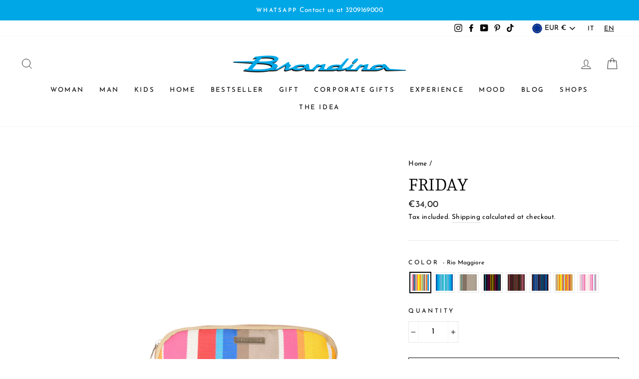

--- FILE ---
content_type: text/html; charset=utf-8
request_url: https://www.brandinatheoriginal.it/en/products/friday?variant=34339104915587
body_size: 58273
content:
<!doctype html>
<html class="no-js" lang="en" dir="ltr">
<head>
	<script id="pandectes-rules">   /* PANDECTES-GDPR: DO NOT MODIFY AUTO GENERATED CODE OF THIS SCRIPT */      window.PandectesSettings = {"store":{"plan":"basic","theme":"ARCHETYPE | Impulse [Boost Commerce]","primaryLocale":"it","adminMode":false},"tsPublished":1688390333,"declaration":{"showPurpose":false,"showProvider":false,"showDateGenerated":false},"language":{"languageMode":"Single","fallbackLanguage":"it","languageDetection":"browser","languagesSupported":[]},"texts":{"managed":{"headerText":{"it":"We respect your privacy"},"consentText":{"it":"<b>COOKIES</b><br/>\nUtilizziamo cookie per garantirti una migliore esperienza di navigazione e offrirti messaggi pubblicitari in linea con le tue preferenze."},"dismissButtonText":{"it":"Ok"},"linkText":{"it":"Clicca per saperne di più"},"imprintText":{"it":"Impronta"},"preferencesButtonText":{"it":"Preferenze"},"allowButtonText":{"it":"Accetta tutti"},"denyButtonText":{"it":"Solo necessari"},"leaveSiteButtonText":{"it":"Leave this site"},"cookiePolicyText":{"it":"Cookie policy"},"preferencesPopupTitleText":{"it":"Gestire le preferenze di consenso"},"preferencesPopupIntroText":{"it":"Utilizziamo i cookie per ottimizzare la funzionalità del sito Web, analizzare le prestazioni e fornire un'esperienza personalizzata all'utente. Alcuni cookie sono essenziali per il funzionamento e il corretto funzionamento del sito web. Questi cookie non possono essere disabilitati. In questa finestra puoi gestire le tue preferenze sui cookie."},"preferencesPopupCloseButtonText":{"it":"Chiudere"},"preferencesPopupAcceptAllButtonText":{"it":"Accettare tutti"},"preferencesPopupRejectAllButtonText":{"it":"Rifiuta tutto"},"preferencesPopupSaveButtonText":{"it":"Salva preferenze"},"accessSectionTitleText":{"it":"Data Portability"},"accessSectionParagraphText":{"it":"You have the right to be able to access your personal data at any time. This includes your account information, your order records as well as any GDPR related requests you have made so far. You have the right to request a full report of your data."},"rectificationSectionTitleText":{"it":"Data Rectification"},"rectificationSectionParagraphText":{"it":"You have the right to request your data to be updated whenever you think it is appropriate."},"erasureSectionTitleText":{"it":"Right to be Forgotten"},"erasureSectionParagraphText":{"it":"Use this option if you want to remove your personal and other data from our store. Keep in mind that this process will delete your account, so you will no longer be able to access or use it anymore."},"declIntroText":{"it":"Utilizziamo i cookie per ottimizzare la funzionalità del sito Web, analizzare le prestazioni e fornire un&#39;esperienza personalizzata all&#39;utente. Alcuni cookie sono essenziali per far funzionare e funzionare correttamente il sito web. Questi cookie non possono essere disabilitati. In questa finestra puoi gestire le tue preferenze sui cookie."}},"categories":{"strictlyNecessaryCookiesTitleText":{"it":"Strictly necessary cookies"},"functionalityCookiesTitleText":{"it":"Functionality cookies"},"performanceCookiesTitleText":{"it":"Performance cookies"},"targetingCookiesTitleText":{"it":"Targeting cookies"},"unclassifiedCookiesTitleText":{"it":"Unclassified cookies"},"strictlyNecessaryCookiesDescriptionText":{"it":"These cookies are essential in order to enable you to move around the website and use its features, such as accessing secure areas of the website. Without these cookies services you have asked for, like shopping baskets or e-billing, cannot be provided."},"functionalityCookiesDescriptionText":{"it":"These cookies allow the website to remember choices you make (such as your user name, language or the region you are in) and provide enhanced, more personal features. For instance, a website may be able to provide you with local weather reports or traffic news by storing in a cookie the region in which you are currently located. These cookies can also be used to remember changes you have made to text size, fonts and other parts of web pages that you can customise. They may also be used to provide services you have asked for such as watching a video or commenting on a blog. The information these cookies collect may be anonymised and they cannot track your browsing activity on other websites."},"performanceCookiesDescriptionText":{"it":"These cookies collect information about how visitors use a website, for instance which pages visitors go to most often, and if they get error messages from web pages. These cookies don’t collect information that identifies a visitor. All information these cookies collect is aggregated and therefore anonymous. It is only used to improve how a website works."},"targetingCookiesDescriptionText":{"it":"These cookies are used to deliver adverts more relevant to you and your interests They are also used to limit the number of times you see an advertisement as well as help measure the effectiveness of the advertising campaign. They are usually placed by advertising networks with the website operator’s permission. They remember that you have visited a website and this information is shared with other organisations such as advertisers. Quite often targeting or advertising cookies will be linked to site functionality provided by the other organisation."},"unclassifiedCookiesDescriptionText":{"it":"Unclassified cookies are cookies that we are in the process of classifying, together with the providers of individual cookies."}},"auto":{"declName":{"it":"Nome"},"declPath":{"it":"Il percorso"},"declType":{"it":"Tipo"},"declDomain":{"it":"Dominio"},"declPurpose":{"it":"Scopo"},"declProvider":{"it":"Fornitore"},"declRetention":{"it":"Ritenzione"},"declFirstParty":{"it":"First-party"},"declThirdParty":{"it":"Terzo"},"declSeconds":{"it":"secondi"},"declMinutes":{"it":"minuti"},"declHours":{"it":"ore"},"declDays":{"it":"giorni"},"declMonths":{"it":"mesi"},"declYears":{"it":"anni"},"declSession":{"it":"Sessione"},"cookiesDetailsText":{"it":"Dettagli sui cookie"},"preferencesPopupAlwaysAllowedText":{"it":"sempre permesso"},"submitButton":{"it":"Invia"},"submittingButton":{"it":"Invio in corso..."},"cancelButton":{"it":"Annulla"},"guestsSupportInfoText":{"it":"Effettua il login con il tuo account cliente per procedere ulteriormente."},"guestsSupportEmailPlaceholder":{"it":"Indirizzo email"},"guestsSupportEmailValidationError":{"it":"L'email non è valida"},"guestsSupportEmailSuccessTitle":{"it":"Grazie per la vostra richiesta"},"guestsSupportEmailFailureTitle":{"it":"Si è verificato un problema"},"guestsSupportEmailSuccessMessage":{"it":"Se sei registrato come cliente di questo negozio, riceverai presto un'e-mail con le istruzioni su come procedere."},"guestsSupportEmailFailureMessage":{"it":"La tua richiesta non è stata inviata. Riprova e se il problema persiste, contatta il proprietario del negozio per assistenza."},"confirmationSuccessTitle":{"it":"La tua richiesta è verificata"},"confirmationFailureTitle":{"it":"Si è verificato un problema"},"confirmationSuccessMessage":{"it":"Ti risponderemo presto in merito alla tua richiesta."},"confirmationFailureMessage":{"it":"La tua richiesta non è stata verificata. Riprova e se il problema persiste, contatta il proprietario del negozio per assistenza"},"consentSectionTitleText":{"it":"Il tuo consenso ai cookie"},"consentSectionNoConsentText":{"it":"Non hai acconsentito alla politica sui cookie di questo sito."},"consentSectionConsentedText":{"it":"Hai acconsentito alla politica sui cookie di questo sito web su"},"consentStatus":{"it":"Preferenza di consenso"},"consentDate":{"it":"Data del consenso"},"consentId":{"it":"ID di consenso"},"consentSectionChangeConsentActionText":{"it":"Modifica la preferenza per il consenso"},"accessSectionGDPRRequestsActionText":{"it":"Richieste dell'interessato"},"accessSectionAccountInfoActionText":{"it":"Dati personali"},"accessSectionOrdersRecordsActionText":{"it":"Ordini"},"accessSectionDownloadReportActionText":{"it":"Scarica tutto"},"rectificationCommentPlaceholder":{"it":"Descrivi cosa vuoi che venga aggiornato"},"rectificationCommentValidationError":{"it":"Il commento è obbligatorio"},"rectificationSectionEditAccountActionText":{"it":"Richiedi un aggiornamento"},"erasureSectionRequestDeletionActionText":{"it":"Richiedi la cancellazione dei dati personali"}}},"library":{"previewMode":false,"fadeInTimeout":0,"defaultBlocked":0,"showLink":true,"showImprintLink":false,"enabled":true,"cookie":{"name":"_pandectes_gdpr","expiryDays":30,"secure":true},"dismissOnScroll":false,"dismissOnWindowClick":false,"dismissOnTimeout":false,"palette":{"popup":{"background":"#F0F0F0","backgroundForCalculations":{"a":1,"b":240,"g":240,"r":240},"text":"#000000"},"button":{"background":"#00A8E8","backgroundForCalculations":{"a":1,"b":232,"g":168,"r":0},"text":"#FFFFFF","textForCalculation":{"a":1,"b":255,"g":255,"r":255},"border":"transparent"}},"content":{"href":"https://brandina-the-original.myshopify.com/pages/cookie-policy","close":"&#10005;","target":"_blank","logo":""},"window":"<div role=\"dialog\" aria-live=\"polite\" aria-label=\"cookieconsent\" aria-describedby=\"cookieconsent:desc\" id=\"pandectes-banner\" class=\"cc-window-wrapper cc-bottom-left-wrapper\"><div class=\"pd-cookie-banner-window cc-window {{classes}}\"><!--googleoff: all-->{{children}}<!--googleon: all--></div></div>","compliance":{"opt-both":"<div class=\"cc-compliance cc-highlight\">{{deny}}{{allow}}</div>"},"type":"opt-both","layouts":{"basic":"{{messagelink}}{{compliance}}"},"position":"bottom-left","theme":"block","revokable":false,"animateRevokable":false,"static":false,"autoAttach":true,"hasTransition":true,"blacklistPage":[""]},"geolocation":{"brOnly":false,"caOnly":false,"euOnly":true},"dsr":{"guestsSupport":false,"accessSectionDownloadReportAuto":false},"banner":{"resetTs":1614260004,"extraCss":"        .cc-banner-logo {max-width: 44em!important;}    @media(min-width: 768px) {.cc-window.cc-floating{max-width: 44em!important;width: 44em!important;}}    .cc-message, .cc-header, .cc-logo {text-align: left}    .cc-window-wrapper{z-index: 16777100;}    .cc-window{z-index: 16777100;font-size: 13px!important;font-family: inherit;}    .cc-header{font-size: 13px!important;font-family: inherit;}    .pd-cp-ui{font-family: inherit; background-color: #F0F0F0;color:#000000;}    .pd-cp-btn{background-color:#00A8E8;color:#FFFFFF!important;}    input + .pd-cp-preferences-slider{background-color: rgba(0, 0, 0, 0.3)}    .pd-cp-scrolling-section::-webkit-scrollbar{background-color: rgba(0, 0, 0, 0.3)}    input:checked + .pd-cp-preferences-slider{background-color: rgba(0, 0, 0, 1)}    .pd-cp-scrolling-section::-webkit-scrollbar-thumb {background-color: rgba(0, 0, 0, 1)}    .pd-cp-ui-close{color:#000000;}    .pd-cp-preferences-slider:before{background-color: #F0F0F0}    .pd-cp-title:before {border-color: #000000!important}    .pd-cp-preferences-slider{background-color:#000000}    .pd-cp-toggle{color:#000000!important}    @media(max-width:699px) {.pd-cp-ui-close-top svg {fill: #000000}}    .pd-cp-toggle:hover,.pd-cp-toggle:visited,.pd-cp-toggle:active{color:#000000!important}    .pd-cookie-banner-window {box-shadow: 0 0 18px rgb(0 0 0 / 20%);}  ","customJavascript":null,"showPoweredBy":false,"isActive":true,"implicitSavePreferences":false,"cookieIcon":false,"blockBots":false,"showCookiesDetails":true,"cookiesBlockedByDefault":"0","hasTransition":true,"blockingPage":false,"showOnlyLandingPage":false,"leaveSiteUrl":"https://www.google.com","linkRespectStoreLang":false},"cookies":{"0":[{"name":"cart_ts","domain":"www.brandinatheoriginal.it","path":"/","provider":"Shopify","firstParty":true,"retention":"1 year(s)","expires":1,"unit":"declYears","purpose":{"it":"Utilizzato in connessione con il checkout."}},{"name":"_tracking_consent","domain":".brandinatheoriginal.it","path":"/","provider":"Shopify","firstParty":false,"retention":"1 year(s)","expires":1,"unit":"declYears","purpose":{"it":"Preferenze di monitoraggio."}},{"name":"cart_ver","domain":"www.brandinatheoriginal.it","path":"/","provider":"Shopify","firstParty":true,"retention":"1 year(s)","expires":1,"unit":"declYears","purpose":{"it":"Utilizzato in connessione con il carrello della spesa."}},{"name":"_shopify_m","domain":".brandinatheoriginal.it","path":"/","provider":"Shopify","firstParty":false,"retention":"1 year(s)","expires":1,"unit":"declYears","purpose":{"it":"Utilizzato per gestire le impostazioni sulla privacy dei clienti."}},{"name":"cart_currency","domain":"www.brandinatheoriginal.it","path":"/","provider":"Shopify","firstParty":true,"retention":"1 year(s)","expires":1,"unit":"declYears","purpose":{"it":"Il cookie è necessario per il checkout sicuro e la funzione di pagamento sul sito web. Questa funzione è fornita da shopify.com."}},{"name":"_shopify_tm","domain":".brandinatheoriginal.it","path":"/","provider":"Shopify","firstParty":false,"retention":"1 year(s)","expires":1,"unit":"declYears","purpose":{"it":"Utilizzato per gestire le impostazioni sulla privacy dei clienti."}},{"name":"_shopify_tw","domain":".brandinatheoriginal.it","path":"/","provider":"Shopify","firstParty":false,"retention":"1 year(s)","expires":1,"unit":"declYears","purpose":{"it":"Utilizzato per gestire le impostazioni sulla privacy dei clienti."}},{"name":"cart_sig","domain":"www.brandinatheoriginal.it","path":"/","provider":"Shopify","firstParty":true,"retention":"1 year(s)","expires":1,"unit":"declYears","purpose":{"it":"Analisi di Shopify."}}],"1":[{"name":"secure_customer_sig","domain":"brandina-the-original.myshopify.com","path":"/","provider":"Shopify","firstParty":true,"retention":"1 day(s)","expires":1,"unit":"declSession","purpose":{"it":""}},{"name":"cart_currency","domain":"brandina-the-original.myshopify.com","path":"/","provider":"Shopify","firstParty":true,"retention":"1 day(s)","expires":1,"unit":"declSession","purpose":{"it":"Il cookie è necessario per il checkout sicuro e la funzione di pagamento sul sito web. Questa funzione è fornita da shopify.com."}},{"name":"_tracking_consent","domain":".brandina-the-original.myshopify.com","path":"/","provider":"Shopify","firstParty":true,"retention":"1 day(s)","expires":1,"unit":"declSession","purpose":{"it":"Preferenze di monitoraggio."}},{"name":"_shopify_tm","domain":".brandina-the-original.myshopify.com","path":"/","provider":"Shopify","firstParty":true,"retention":"1 day(s)","expires":1,"unit":"declSession","purpose":{"it":"Utilizzato per gestire le impostazioni sulla privacy dei clienti."}},{"name":"_shopify_tw","domain":".brandina-the-original.myshopify.com","path":"/","provider":"Shopify","firstParty":true,"retention":"1 day(s)","expires":1,"unit":"declSession","purpose":{"it":"Utilizzato per gestire le impostazioni sulla privacy dei clienti."}},{"name":"_shopify_m","domain":".brandina-the-original.myshopify.com","path":"/","provider":"Shopify","firstParty":true,"retention":"1 day(s)","expires":1,"unit":"declSession","purpose":{"it":"Utilizzato per gestire le impostazioni sulla privacy dei clienti."}},{"name":"Cart","domain":"brandina-the-original.myshopify.com","path":"/","provider":"Shopify","firstParty":true,"retention":"1 day(s)","expires":1,"unit":"declSession","purpose":{"it":"Used in connection with shopping cart."}},{"name":"Secret","domain":"brandina-the-original.myshopify.com","path":"/","provider":"Unknown","firstParty":true,"retention":"1 day(s)","expires":1,"unit":"declSession","purpose":{"it":""}},{"name":"Secure_customer_sig","domain":"brandina-the-original.myshopify.com","path":"/","provider":"Shopify","firstParty":true,"retention":"1 day(s)","expires":1,"unit":"declSession","purpose":{"it":"Used in connection with customer login."}},{"name":"_ab","domain":"brandina-the-original.myshopify.com","path":"/","provider":"Shopify","firstParty":true,"retention":"1 day(s)","expires":1,"unit":"declSession","purpose":{"it":"Used in connection with access to admin."}},{"name":"_pay_session","domain":"brandina-the-original.myshopify.com","path":"/","provider":"Shopify","firstParty":true,"retention":"1 day(s)","expires":1,"unit":"declSession","purpose":{"it":"The cookie is necessary for the secure checkout and payment function on the website. This function is provided by shopify.com."}},{"name":"_secure_session_id","domain":"brandina-the-original.myshopify.com","path":"/","provider":"Unknown","firstParty":true,"retention":"1 day(s)","expires":1,"unit":"declSession","purpose":{"it":""}},{"name":"_shopify_country","domain":"brandina-the-original.myshopify.com","path":"/","provider":"Shopify","firstParty":true,"retention":"1 day(s)","expires":1,"unit":"declSession","purpose":{"it":"Cookie is placed by Shopify to store location data."}},{"name":"_storefront_u","domain":"brandina-the-original.myshopify.com","path":"/","provider":"Shopify","firstParty":true,"retention":"1 day(s)","expires":1,"unit":"declSession","purpose":{"it":"Used to facilitate updating customer account information."}},{"name":"cart","domain":"brandina-the-original.myshopify.com","path":"/","provider":"Shopify","firstParty":true,"retention":"1 day(s)","expires":1,"unit":"declSession","purpose":{"it":""}},{"name":"cart_sig","domain":"brandina-the-original.myshopify.com","path":"/","provider":"Shopify","firstParty":true,"retention":"1 day(s)","expires":1,"unit":"declSession","purpose":{"it":"Analisi di Shopify."}},{"name":"cart_ts","domain":"brandina-the-original.myshopify.com","path":"/","provider":"Shopify","firstParty":true,"retention":"1 day(s)","expires":1,"unit":"declSession","purpose":{"it":"Utilizzato in connessione con il checkout."}},{"name":"cart_ver","domain":"brandina-the-original.myshopify.com","path":"/","provider":"Shopify","firstParty":true,"retention":"1 day(s)","expires":1,"unit":"declSession","purpose":{"it":"Utilizzato in connessione con il carrello della spesa."}},{"name":"checkout","domain":"brandina-the-original.myshopify.com","path":"/","provider":"Shopify","firstParty":true,"retention":"1 day(s)","expires":1,"unit":"declSession","purpose":{"it":"Used in connection with checkout."}},{"name":"checkout_token","domain":"brandina-the-original.myshopify.com","path":"/","provider":"Shopify","firstParty":true,"retention":"1 day(s)","expires":1,"unit":"declSession","purpose":{"it":"Used in connection with checkout."}},{"name":"cookietest","domain":"brandina-the-original.myshopify.com","path":"/","provider":"Unknown","firstParty":true,"retention":"1 day(s)","expires":1,"unit":"declSession","purpose":{"it":""}},{"name":"master_device_id","domain":"brandina-the-original.myshopify.com","path":"/","provider":"Shopify","firstParty":true,"retention":"1 day(s)","expires":1,"unit":"declSession","purpose":{"it":"Used in connection with merchant login."}},{"name":"previous_checkout_token","domain":"brandina-the-original.myshopify.com","path":"/","provider":"Shopify","firstParty":true,"retention":"1 day(s)","expires":1,"unit":"declSession","purpose":{"it":"Used in connection with checkout."}},{"name":"previous_step","domain":"brandina-the-original.myshopify.com","path":"/","provider":"Shopify","firstParty":true,"retention":"1 day(s)","expires":1,"unit":"declSession","purpose":{"it":"Used in connection with checkout."}},{"name":"remember_me","domain":"brandina-the-original.myshopify.com","path":"/","provider":"Shopify","firstParty":true,"retention":"1 day(s)","expires":1,"unit":"declSession","purpose":{"it":"Used in connection with checkout."}},{"name":"shopify_pay_redirect","domain":"brandina-the-original.myshopify.com","path":"/","provider":"Shopify","firstParty":true,"retention":"1 day(s)","expires":1,"unit":"declSession","purpose":{"it":"The cookie is necessary for the secure checkout and payment function on the website. This function is provided by shopify.com."}},{"name":"storefront_digest","domain":"brandina-the-original.myshopify.com","path":"/","provider":"Shopify","firstParty":true,"retention":"1 day(s)","expires":1,"unit":"declSession","purpose":{"it":"Used in connection with customer login."}},{"name":"tracked_start_checkout","domain":"brandina-the-original.myshopify.com","path":"/","provider":"Shopify","firstParty":true,"retention":"1 day(s)","expires":1,"unit":"declSession","purpose":{"it":"Used in connection with checkout."}},{"name":"_pandectes_gdpr","domain":"www.brandinatheoriginal.it","path":"/","provider":"Pandectes","firstParty":true,"retention":"1 year(s)","expires":1,"unit":"declYears","purpose":{"it":"Utilizzato per la funzionalità del banner di consenso ai cookie."}},{"name":"secure_customer_sig","domain":"www.brandinatheoriginal.it","path":"/","provider":"Shopify","firstParty":true,"retention":"1 year(s)","expires":1,"unit":"declYears","purpose":{"it":""}},{"name":"cart","domain":"www.brandinatheoriginal.it","path":"/","provider":"Shopify","firstParty":true,"retention":"1 year(s)","expires":1,"unit":"declYears","purpose":{"it":""}}],"2":[{"name":"_orig_referrer","domain":".brandina-the-original.myshopify.com","path":"/","provider":"Shopify","firstParty":true,"retention":"1 day(s)","expires":1,"unit":"declSession","purpose":{"it":"Tiene traccia delle pagine di destinazione."}},{"name":"_landing_page","domain":".brandina-the-original.myshopify.com","path":"/","provider":"Shopify","firstParty":true,"retention":"1 day(s)","expires":1,"unit":"declSession","purpose":{"it":"Tiene traccia delle pagine di destinazione."}},{"name":"_shopify_y","domain":".brandina-the-original.myshopify.com","path":"/","provider":"Shopify","firstParty":true,"retention":"1 day(s)","expires":1,"unit":"declSession","purpose":{"it":"Analisi di Shopify."}},{"name":"_shopify_s","domain":".brandina-the-original.myshopify.com","path":"/","provider":"Shopify","firstParty":true,"retention":"1 day(s)","expires":1,"unit":"declSession","purpose":{"it":"Analisi di Shopify."}},{"name":"_shopify_fs","domain":".brandina-the-original.myshopify.com","path":"/","provider":"Shopify","firstParty":true,"retention":"1 day(s)","expires":1,"unit":"declSession","purpose":{"it":"Shopify analytics."}},{"name":"_shopify_sa_t","domain":".brandina-the-original.myshopify.com","path":"/","provider":"Shopify","firstParty":true,"retention":"1 day(s)","expires":1,"unit":"declSession","purpose":{"it":"Shopify analisi relative a marketing e referral."}},{"name":"_shopify_sa_p","domain":".brandina-the-original.myshopify.com","path":"/","provider":"Shopify","firstParty":true,"retention":"1 day(s)","expires":1,"unit":"declSession","purpose":{"it":"Shopify analisi relative a marketing e referral."}},{"name":"AWSALBCORS","domain":"widget-mediator.zopim.com","path":"/","provider":"Amazon","firstParty":false,"retention":"1 day(s)","expires":1,"unit":"declSession","purpose":{"it":"Used as a second stickiness cookie by Amazon that has additionally the SameSite attribute."}},{"name":"_shopify_sa_t","domain":".brandinatheoriginal.it","path":"/","provider":"Shopify","firstParty":false,"retention":"1 year(s)","expires":1,"unit":"declYears","purpose":{"it":"Shopify analisi relative a marketing e referral."}},{"name":"_gid","domain":".brandinatheoriginal.it","path":"/","provider":"Google","firstParty":false,"retention":"1 year(s)","expires":1,"unit":"declYears","purpose":{"it":"Il cookie viene inserito da Google Analytics per contare e tenere traccia delle visualizzazioni di pagina."}},{"name":"_ga","domain":".brandinatheoriginal.it","path":"/","provider":"Google","firstParty":false,"retention":"1 year(s)","expires":1,"unit":"declYears","purpose":{"it":"Il cookie è impostato da Google Analytics con funzionalità sconosciute"}},{"name":"_landing_page","domain":".brandinatheoriginal.it","path":"/","provider":"Shopify","firstParty":false,"retention":"1 year(s)","expires":1,"unit":"declYears","purpose":{"it":"Tiene traccia delle pagine di destinazione."}},{"name":"_shopify_sa_p","domain":".brandinatheoriginal.it","path":"/","provider":"Shopify","firstParty":false,"retention":"1 year(s)","expires":1,"unit":"declYears","purpose":{"it":"Shopify analisi relative a marketing e referral."}},{"name":"_s","domain":".brandinatheoriginal.it","path":"/","provider":"Shopify","firstParty":false,"retention":"1 year(s)","expires":1,"unit":"declYears","purpose":{"it":"Analisi di Shopify."}},{"name":"_shopify_y","domain":".brandinatheoriginal.it","path":"/","provider":"Shopify","firstParty":false,"retention":"1 year(s)","expires":1,"unit":"declYears","purpose":{"it":"Analisi di Shopify."}},{"name":"_gat","domain":".brandinatheoriginal.it","path":"/","provider":"Google","firstParty":false,"retention":"1 year(s)","expires":1,"unit":"declYears","purpose":{"it":"Il cookie viene inserito da Google Analytics per filtrare le richieste dei bot."}},{"name":"_orig_referrer","domain":".brandinatheoriginal.it","path":"/","provider":"Shopify","firstParty":false,"retention":"1 year(s)","expires":1,"unit":"declYears","purpose":{"it":"Tiene traccia delle pagine di destinazione."}},{"name":"_y","domain":".brandinatheoriginal.it","path":"/","provider":"Shopify","firstParty":false,"retention":"1 year(s)","expires":1,"unit":"declYears","purpose":{"it":"Analisi di Shopify."}},{"name":"_shopify_s","domain":".brandinatheoriginal.it","path":"/","provider":"Shopify","firstParty":false,"retention":"1 year(s)","expires":1,"unit":"declYears","purpose":{"it":"Analisi di Shopify."}}],"4":[{"name":"_y","domain":".brandina-the-original.myshopify.com","path":"/","provider":"Shopify","firstParty":true,"retention":"1 day(s)","expires":1,"unit":"declSession","purpose":{"it":"Analisi di Shopify."}},{"name":"_s","domain":".brandina-the-original.myshopify.com","path":"/","provider":"Shopify","firstParty":true,"retention":"1 day(s)","expires":1,"unit":"declSession","purpose":{"it":"Analisi di Shopify."}},{"name":"_shopify_d\t","domain":"brandina-the-original.myshopify.com","path":"/","provider":"Unknown","firstParty":true,"retention":"1 day(s)","expires":1,"unit":"declSession","purpose":{"it":""}},{"name":"_gcl_au","domain":".brandinatheoriginal.it","path":"/","provider":"Google","firstParty":false,"retention":"1 year(s)","expires":1,"unit":"declYears","purpose":{"it":"Il cookie viene inserito da Google Tag Manager per tenere traccia delle conversioni."}},{"name":"_fbp","domain":".brandinatheoriginal.it","path":"/","provider":"Facebook","firstParty":false,"retention":"1 year(s)","expires":1,"unit":"declYears","purpose":{"it":"Il cookie viene inserito da Facebook per tenere traccia delle visite sui siti web."}},{"name":"_pin_unauth","domain":".brandinatheoriginal.it","path":"/","provider":"Pinterest","firstParty":false,"retention":"1 year(s)","expires":1,"unit":"declYears","purpose":{"it":""}}],"8":[{"name":"scm_bannerslider_count","domain":".www.brandinatheoriginal.it","path":"/","provider":"Unknown","firstParty":true,"retention":"1 year(s)","expires":1,"unit":"declYears","purpose":{"it":""}},{"name":"scm_bannerslider_app","domain":".www.brandinatheoriginal.it","path":"/","provider":"Unknown","firstParty":true,"retention":"1 year(s)","expires":1,"unit":"declYears","purpose":{"it":""}},{"name":"_secure_session_id","domain":"www.brandinatheoriginal.it","path":"/","provider":"Unknown","firstParty":true,"retention":"1 year(s)","expires":1,"unit":"declYears","purpose":{"it":""}},{"name":"localization","domain":"www.brandinatheoriginal.it","path":"/","provider":"Unknown","firstParty":true,"retention":"1 year(s)","expires":1,"unit":"declYears","purpose":{"it":""}},{"name":"sib_cuid","domain":".www.brandinatheoriginal.it","path":"/","provider":"Unknown","firstParty":true,"retention":"1 year(s)","expires":1,"unit":"declYears","purpose":{"it":""}}]},"blocker":{"isActive":true,"googleConsentMode":{"isActive":false,"adStorageCategory":4,"analyticsStorageCategory":2,"personalizationStorageCategory":8,"functionalityStorageCategory":8,"securityStorageCategory":8,"redactData":false},"facebookPixel":{"id":"","isActive":false,"ldu":false},"rakuten":{"isActive":false,"cmp":false,"ccpa":false},"defaultBlocked":0,"patterns":{"whiteList":[],"blackList":{"1":[],"2":[],"4":[],"8":[]},"iframesWhiteList":[],"iframesBlackList":{"1":[],"2":[],"4":[],"8":[]},"beaconsWhiteList":[],"beaconsBlackList":{"1":[],"2":[],"4":[],"8":[]}}}}      !function(){"use strict";window.PandectesRules=window.PandectesRules||{},window.PandectesRules.manualBlacklist={1:[],2:[],4:[]},window.PandectesRules.blacklistedIFrames={1:[],2:[],4:[]},window.PandectesRules.blacklistedCss={1:[],2:[],4:[]},window.PandectesRules.blacklistedBeacons={1:[],2:[],4:[]};var e="javascript/blocked",t="_pandectes_gdpr";function n(e){return new RegExp(e.replace(/[/\\.+?$()]/g,"\\$&").replace("*","(.*)"))}var r=function(e){try{return JSON.parse(e)}catch(e){return!1}},a=function(e){var t=arguments.length>1&&void 0!==arguments[1]?arguments[1]:"log",n=new URLSearchParams(window.location.search);n.get("log")&&console[t]("PandectesRules: ".concat(e))};function i(e,t){var n=Object.keys(e);if(Object.getOwnPropertySymbols){var r=Object.getOwnPropertySymbols(e);t&&(r=r.filter((function(t){return Object.getOwnPropertyDescriptor(e,t).enumerable}))),n.push.apply(n,r)}return n}function s(e){for(var t=1;t<arguments.length;t++){var n=null!=arguments[t]?arguments[t]:{};t%2?i(Object(n),!0).forEach((function(t){o(e,t,n[t])})):Object.getOwnPropertyDescriptors?Object.defineProperties(e,Object.getOwnPropertyDescriptors(n)):i(Object(n)).forEach((function(t){Object.defineProperty(e,t,Object.getOwnPropertyDescriptor(n,t))}))}return e}function o(e,t,n){return t in e?Object.defineProperty(e,t,{value:n,enumerable:!0,configurable:!0,writable:!0}):e[t]=n,e}function c(e,t){return function(e){if(Array.isArray(e))return e}(e)||function(e,t){var n=null==e?null:"undefined"!=typeof Symbol&&e[Symbol.iterator]||e["@@iterator"];if(null==n)return;var r,a,i=[],s=!0,o=!1;try{for(n=n.call(e);!(s=(r=n.next()).done)&&(i.push(r.value),!t||i.length!==t);s=!0);}catch(e){o=!0,a=e}finally{try{s||null==n.return||n.return()}finally{if(o)throw a}}return i}(e,t)||u(e,t)||function(){throw new TypeError("Invalid attempt to destructure non-iterable instance.\nIn order to be iterable, non-array objects must have a [Symbol.iterator]() method.")}()}function l(e){return function(e){if(Array.isArray(e))return d(e)}(e)||function(e){if("undefined"!=typeof Symbol&&null!=e[Symbol.iterator]||null!=e["@@iterator"])return Array.from(e)}(e)||u(e)||function(){throw new TypeError("Invalid attempt to spread non-iterable instance.\nIn order to be iterable, non-array objects must have a [Symbol.iterator]() method.")}()}function u(e,t){if(e){if("string"==typeof e)return d(e,t);var n=Object.prototype.toString.call(e).slice(8,-1);return"Object"===n&&e.constructor&&(n=e.constructor.name),"Map"===n||"Set"===n?Array.from(e):"Arguments"===n||/^(?:Ui|I)nt(?:8|16|32)(?:Clamped)?Array$/.test(n)?d(e,t):void 0}}function d(e,t){(null==t||t>e.length)&&(t=e.length);for(var n=0,r=new Array(t);n<t;n++)r[n]=e[n];return r}var f="Pandectes"===window.navigator.userAgent;a("userAgent -> ".concat(window.navigator.userAgent.substring(0,50)));var p=function(){var e,n=arguments.length>0&&void 0!==arguments[0]?arguments[0]:t,a="; "+document.cookie,i=a.split("; "+n+"=");if(i.length<2)e={};else{var s=i.pop(),o=s.split(";");e=window.atob(o.shift())}var c=r(e);return!1!==c?c:e}(),g=window.PandectesSettings,y=g.banner.isActive,h=g.blocker.defaultBlocked,m=p&&null!==p.preferences&&void 0!==p.preferences?p.preferences:null,w=y?null===m?h:m:0,b={1:0==(1&w),2:0==(2&w),4:0==(4&w)},v=window.PandectesSettings.blocker.patterns,k=v.blackList,L=v.whiteList,S=v.iframesBlackList,P=v.iframesWhiteList,A=v.beaconsBlackList,C=v.beaconsWhiteList,_={blackList:[],whiteList:[],iframesBlackList:{1:[],2:[],4:[],8:[]},iframesWhiteList:[],beaconsBlackList:{1:[],2:[],4:[],8:[]},beaconsWhiteList:[]};[1,2,4].map((function(e){var t;b[e]||((t=_.blackList).push.apply(t,l(k[e].length?k[e].map(n):[])),_.iframesBlackList[e]=S[e].length?S[e].map(n):[],_.beaconsBlackList[e]=A[e].length?A[e].map(n):[])})),_.whiteList=L.length?L.map(n):[],_.iframesWhiteList=P.length?P.map(n):[],_.beaconsWhiteList=C.length?C.map(n):[];var B={scripts:[],iframes:{1:[],2:[],4:[]},beacons:{1:[],2:[],4:[]},css:{1:[],2:[],4:[]}},O=function(t,n){return t&&(!n||n!==e)&&(!_.blackList||_.blackList.some((function(e){return e.test(t)})))&&(!_.whiteList||_.whiteList.every((function(e){return!e.test(t)})))},E=function(e){var t=e.getAttribute("src");return _.blackList&&_.blackList.every((function(e){return!e.test(t)}))||_.whiteList&&_.whiteList.some((function(e){return e.test(t)}))},I=function(e,t){var n=_.iframesBlackList[t],r=_.iframesWhiteList;return e&&(!n||n.some((function(t){return t.test(e)})))&&(!r||r.every((function(t){return!t.test(e)})))},j=function(e,t){var n=_.beaconsBlackList[t],r=_.beaconsWhiteList;return e&&(!n||n.some((function(t){return t.test(e)})))&&(!r||r.every((function(t){return!t.test(e)})))},R=new MutationObserver((function(e){for(var t=0;t<e.length;t++)for(var n=e[t].addedNodes,r=0;r<n.length;r++){var a=n[r],i=a.dataset&&a.dataset.cookiecategory;if(1===a.nodeType&&"LINK"===a.tagName){var s=a.dataset&&a.dataset.href;if(s&&i)switch(i){case"functionality":case"C0001":B.css[1].push(s);break;case"performance":case"C0002":B.css[2].push(s);break;case"targeting":case"C0003":B.css[4].push(s)}}}})),T=new MutationObserver((function(t){for(var n=0;n<t.length;n++)for(var r=t[n].addedNodes,a=function(t){var n=r[t],a=n.src||n.dataset&&n.dataset.src,i=n.dataset&&n.dataset.cookiecategory;if(1===n.nodeType&&"IFRAME"===n.tagName){if(a){var s=!1;I(a,1)||"functionality"===i||"C0001"===i?(s=!0,B.iframes[1].push(a)):I(a,2)||"performance"===i||"C0002"===i?(s=!0,B.iframes[2].push(a)):(I(a,4)||"targeting"===i||"C0003"===i)&&(s=!0,B.iframes[4].push(a)),s&&(n.removeAttribute("src"),n.setAttribute("data-src",a))}}else if(1===n.nodeType&&"IMG"===n.tagName){if(a){var o=!1;j(a,1)?(o=!0,B.beacons[1].push(a)):j(a,2)?(o=!0,B.beacons[2].push(a)):j(a,4)&&(o=!0,B.beacons[4].push(a)),o&&(n.removeAttribute("src"),n.setAttribute("data-src",a))}}else if(1===n.nodeType&&"LINK"===n.tagName){var c=n.dataset&&n.dataset.href;if(c&&i)switch(i){case"functionality":case"C0001":B.css[1].push(c);break;case"performance":case"C0002":B.css[2].push(c);break;case"targeting":case"C0003":B.css[4].push(c)}}else if(1===n.nodeType&&"SCRIPT"===n.tagName){var l=n.type,u=!1;if(O(a,l))u=!0;else if(a&&i)switch(i){case"functionality":case"C0001":u=!0,window.PandectesRules.manualBlacklist[1].push(a);break;case"performance":case"C0002":u=!0,window.PandectesRules.manualBlacklist[2].push(a);break;case"targeting":case"C0003":u=!0,window.PandectesRules.manualBlacklist[4].push(a)}if(u){B.scripts.push([n,l]),n.type=e;n.addEventListener("beforescriptexecute",(function t(r){n.getAttribute("type")===e&&r.preventDefault(),n.removeEventListener("beforescriptexecute",t)})),n.parentElement&&n.parentElement.removeChild(n)}}},i=0;i<r.length;i++)a(i)})),x=document.createElement,N={src:Object.getOwnPropertyDescriptor(HTMLScriptElement.prototype,"src"),type:Object.getOwnPropertyDescriptor(HTMLScriptElement.prototype,"type")};window.PandectesRules.unblockCss=function(e){var t=B.css[e]||[];t.length&&a("Unblocking CSS for ".concat(e)),t.forEach((function(e){var t=document.querySelector('link[data-href^="'.concat(e,'"]'));t.removeAttribute("data-href"),t.href=e})),B.css[e]=[]},window.PandectesRules.unblockIFrames=function(e){var t=B.iframes[e]||[];t.length&&a("Unblocking IFrames for ".concat(e)),_.iframesBlackList[e]=[],t.forEach((function(e){var t=document.querySelector('iframe[data-src^="'.concat(e,'"]'));t.removeAttribute("data-src"),t.src=e})),B.iframes[e]=[]},window.PandectesRules.unblockBeacons=function(e){var t=B.beacons[e]||[];t.length&&a("Unblocking Beacons for ".concat(e)),_.beaconsBlackList[e]=[],t.forEach((function(e){var t=document.querySelector('img[data-src^="'.concat(e,'"]'));t.removeAttribute("data-src"),t.src=e})),B.beacons[e]=[]},window.PandectesRules.unblock=function(t){t.length<1?(_.blackList=[],_.whiteList=[],_.iframesBlackList=[],_.iframesWhiteList=[]):(_.blackList&&(_.blackList=_.blackList.filter((function(e){return t.every((function(t){return"string"==typeof t?!e.test(t):t instanceof RegExp?e.toString()!==t.toString():void 0}))}))),_.whiteList&&(_.whiteList=[].concat(l(_.whiteList),l(t.map((function(e){if("string"==typeof e){var t=".*"+n(e)+".*";if(_.whiteList.every((function(e){return e.toString()!==t.toString()})))return new RegExp(t)}else if(e instanceof RegExp&&_.whiteList.every((function(t){return t.toString()!==e.toString()})))return e;return null})).filter(Boolean)))));for(var r=document.querySelectorAll('script[type="'.concat(e,'"]')),i=0;i<r.length;i++){var s=r[i];E(s)&&(B.scripts.push([s,"application/javascript"]),s.parentElement.removeChild(s))}var o=0;l(B.scripts).forEach((function(e,t){var n=c(e,2),r=n[0],a=n[1];if(E(r)){for(var i=document.createElement("script"),s=0;s<r.attributes.length;s++){var l=r.attributes[s];"src"!==l.name&&"type"!==l.name&&i.setAttribute(l.name,r.attributes[s].value)}i.setAttribute("src",r.src),i.setAttribute("type",a||"application/javascript"),document.head.appendChild(i),B.scripts.splice(t-o,1),o++}})),0==_.blackList.length&&0===_.iframesBlackList[1].length&&0===_.iframesBlackList[2].length&&0===_.iframesBlackList[4].length&&0===_.beaconsBlackList[1].length&&0===_.beaconsBlackList[2].length&&0===_.beaconsBlackList[4].length&&(a("Disconnecting observers"),T.disconnect(),R.disconnect())};var M,D,W=window.PandectesSettings.store.adminMode,F=window.PandectesSettings.blocker;M=function(){!function(){var e=window.Shopify.trackingConsent;try{var t=W&&!window.Shopify.AdminBarInjector,n={preferences:0==(1&w)||f||t,analytics:0==(2&w)||f||t,marketing:0==(4&w)||f||t};e.firstPartyMarketingAllowed()===n.marketing&&e.analyticsProcessingAllowed()===n.analytics&&e.preferencesProcessingAllowed()===n.preferences||e.setTrackingConsent(n,(function(e){e&&e.error?a("Shopify.customerPrivacy API - failed to setTrackingConsent"):a("Shopify.customerPrivacy API - setTrackingConsent(".concat(JSON.stringify(n),")"))}))}catch(e){a("Shopify.customerPrivacy API - exception")}}(),function(){var e=window.Shopify.trackingConsent,t=e.currentVisitorConsent();if(F.gpcIsActive&&"CCPA"===e.getRegulation()&&"no"===t.gpc&&"yes"!==t.sale_of_data){var n={sale_of_data:!1};e.setTrackingConsent(n,(function(e){e&&e.error?a("Shopify.customerPrivacy API - failed to setTrackingConsent({".concat(JSON.stringify(n),")")):a("Shopify.customerPrivacy API - setTrackingConsent(".concat(JSON.stringify(n),")"))}))}}()},D=null,window.Shopify&&window.Shopify.loadFeatures&&window.Shopify.trackingConsent?M():D=setInterval((function(){window.Shopify&&window.Shopify.loadFeatures&&(clearInterval(D),window.Shopify.loadFeatures([{name:"consent-tracking-api",version:"0.1"}],(function(e){e?a("Shopify.customerPrivacy API - failed to load"):(a("Shopify.customerPrivacy API - loaded"),M())})))}),10);var z=window.PandectesSettings,U=z.banner.isActive,q=z.blocker.googleConsentMode,J=q.isActive,H=q.customEvent,$=q.redactData,G=q.urlPassthrough,K=q.adStorageCategory,V=q.analyticsStorageCategory,Y=q.functionalityStorageCategory,Q=q.personalizationStorageCategory,X=q.securityStorageCategory;function Z(){window.dataLayer.push(arguments)}window.dataLayer=window.dataLayer||[];var ee,te,ne={hasInitialized:!1,ads_data_redaction:!1,url_passthrough:!1,storage:{ad_storage:"granted",analytics_storage:"granted",functionality_storage:"granted",personalization_storage:"granted",security_storage:"granted",wait_for_update:500}};if(U&&J){var re=0==(w&K)?"granted":"denied",ae=0==(w&V)?"granted":"denied",ie=0==(w&Y)?"granted":"denied",se=0==(w&Q)?"granted":"denied",oe=0==(w&X)?"granted":"denied";ne.hasInitialized=!0,ne.ads_data_redaction="denied"===re&&$,ne.url_passthrough=G,ne.storage.ad_storage=re,ne.storage.analytics_storage=ae,ne.storage.functionality_storage=ie,ne.storage.personalization_storage=se,ne.storage.security_storage=oe,ne.ads_data_redaction&&Z("set","ads_data_redaction",ne.ads_data_redaction),ne.url_passthrough&&Z("set","url_passthrough",ne.url_passthrough),Z("consent","default",ne.storage),H&&(te=7===(ee=w)?"deny":0===ee?"allow":"mixed",window.dataLayer.push({event:"Pandectes_Consent_Update",pandectes_status:te,pandectes_categories:{C0000:"allow",C0001:b[1]?"allow":"deny",C0002:b[2]?"allow":"deny",C0003:b[4]?"allow":"deny"}})),a("Google consent mode initialized")}window.PandectesRules.gcm=ne;var ce=window.PandectesSettings,le=ce.banner.isActive,ue=ce.blocker.isActive;a("Blocker -> "+(ue?"Active":"Inactive")),a("Banner -> "+(le?"Active":"Inactive")),a("ActualPrefs -> "+w);var de=null===m&&/\/checkouts\//.test(window.location.pathname);0!==w&&!1===f&&ue&&!de?(a("Blocker will execute"),document.createElement=function(){for(var t=arguments.length,n=new Array(t),r=0;r<t;r++)n[r]=arguments[r];if("script"!==n[0].toLowerCase())return x.bind?x.bind(document).apply(void 0,n):x;var a=x.bind(document).apply(void 0,n);try{Object.defineProperties(a,{src:s(s({},N.src),{},{set:function(t){O(t,a.type)&&N.type.set.call(this,e),N.src.set.call(this,t)}}),type:s(s({},N.type),{},{get:function(){var t=N.type.get.call(this);return t===e||O(this.src,t)?null:t},set:function(t){var n=O(a.src,a.type)?e:t;N.type.set.call(this,n)}})}),a.setAttribute=function(t,n){if("type"===t){var r=O(a.src,a.type)?e:n;N.type.set.call(a,r)}else"src"===t?(O(n,a.type)&&N.type.set.call(a,e),N.src.set.call(a,n)):HTMLScriptElement.prototype.setAttribute.call(a,t,n)}}catch(e){console.warn("Yett: unable to prevent script execution for script src ",a.src,".\n",'A likely cause would be because you are using a third-party browser extension that monkey patches the "document.createElement" function.')}return a},T.observe(document.documentElement,{childList:!0,subtree:!0}),R.observe(document.documentElement,{childList:!0,subtree:!0})):a("Blocker will not execute")}();
</script>
	<script id="pandectes-rules">   /* PANDECTES-GDPR: DO NOT MODIFY AUTO GENERATED CODE OF THIS SCRIPT */      window.PandectesSettings = {"store":{"plan":"basic","theme":"ARCHETYPE | Impulse [Boost Commerce]","primaryLocale":"it","adminMode":false},"tsPublished":1688390333,"declaration":{"showPurpose":false,"showProvider":false,"showDateGenerated":false},"language":{"languageMode":"Single","fallbackLanguage":"it","languageDetection":"browser","languagesSupported":[]},"texts":{"managed":{"headerText":{"it":"We respect your privacy"},"consentText":{"it":"<b>COOKIES</b><br/>\nUtilizziamo cookie per garantirti una migliore esperienza di navigazione e offrirti messaggi pubblicitari in linea con le tue preferenze."},"dismissButtonText":{"it":"Ok"},"linkText":{"it":"Clicca per saperne di più"},"imprintText":{"it":"Impronta"},"preferencesButtonText":{"it":"Preferenze"},"allowButtonText":{"it":"Accetta tutti"},"denyButtonText":{"it":"Solo necessari"},"leaveSiteButtonText":{"it":"Leave this site"},"cookiePolicyText":{"it":"Cookie policy"},"preferencesPopupTitleText":{"it":"Gestire le preferenze di consenso"},"preferencesPopupIntroText":{"it":"Utilizziamo i cookie per ottimizzare la funzionalità del sito Web, analizzare le prestazioni e fornire un'esperienza personalizzata all'utente. Alcuni cookie sono essenziali per il funzionamento e il corretto funzionamento del sito web. Questi cookie non possono essere disabilitati. In questa finestra puoi gestire le tue preferenze sui cookie."},"preferencesPopupCloseButtonText":{"it":"Chiudere"},"preferencesPopupAcceptAllButtonText":{"it":"Accettare tutti"},"preferencesPopupRejectAllButtonText":{"it":"Rifiuta tutto"},"preferencesPopupSaveButtonText":{"it":"Salva preferenze"},"accessSectionTitleText":{"it":"Data Portability"},"accessSectionParagraphText":{"it":"You have the right to be able to access your personal data at any time. This includes your account information, your order records as well as any GDPR related requests you have made so far. You have the right to request a full report of your data."},"rectificationSectionTitleText":{"it":"Data Rectification"},"rectificationSectionParagraphText":{"it":"You have the right to request your data to be updated whenever you think it is appropriate."},"erasureSectionTitleText":{"it":"Right to be Forgotten"},"erasureSectionParagraphText":{"it":"Use this option if you want to remove your personal and other data from our store. Keep in mind that this process will delete your account, so you will no longer be able to access or use it anymore."},"declIntroText":{"it":"Utilizziamo i cookie per ottimizzare la funzionalità del sito Web, analizzare le prestazioni e fornire un&#39;esperienza personalizzata all&#39;utente. Alcuni cookie sono essenziali per far funzionare e funzionare correttamente il sito web. Questi cookie non possono essere disabilitati. In questa finestra puoi gestire le tue preferenze sui cookie."}},"categories":{"strictlyNecessaryCookiesTitleText":{"it":"Strictly necessary cookies"},"functionalityCookiesTitleText":{"it":"Functionality cookies"},"performanceCookiesTitleText":{"it":"Performance cookies"},"targetingCookiesTitleText":{"it":"Targeting cookies"},"unclassifiedCookiesTitleText":{"it":"Unclassified cookies"},"strictlyNecessaryCookiesDescriptionText":{"it":"These cookies are essential in order to enable you to move around the website and use its features, such as accessing secure areas of the website. Without these cookies services you have asked for, like shopping baskets or e-billing, cannot be provided."},"functionalityCookiesDescriptionText":{"it":"These cookies allow the website to remember choices you make (such as your user name, language or the region you are in) and provide enhanced, more personal features. For instance, a website may be able to provide you with local weather reports or traffic news by storing in a cookie the region in which you are currently located. These cookies can also be used to remember changes you have made to text size, fonts and other parts of web pages that you can customise. They may also be used to provide services you have asked for such as watching a video or commenting on a blog. The information these cookies collect may be anonymised and they cannot track your browsing activity on other websites."},"performanceCookiesDescriptionText":{"it":"These cookies collect information about how visitors use a website, for instance which pages visitors go to most often, and if they get error messages from web pages. These cookies don’t collect information that identifies a visitor. All information these cookies collect is aggregated and therefore anonymous. It is only used to improve how a website works."},"targetingCookiesDescriptionText":{"it":"These cookies are used to deliver adverts more relevant to you and your interests They are also used to limit the number of times you see an advertisement as well as help measure the effectiveness of the advertising campaign. They are usually placed by advertising networks with the website operator’s permission. They remember that you have visited a website and this information is shared with other organisations such as advertisers. Quite often targeting or advertising cookies will be linked to site functionality provided by the other organisation."},"unclassifiedCookiesDescriptionText":{"it":"Unclassified cookies are cookies that we are in the process of classifying, together with the providers of individual cookies."}},"auto":{"declName":{"it":"Nome"},"declPath":{"it":"Il percorso"},"declType":{"it":"Tipo"},"declDomain":{"it":"Dominio"},"declPurpose":{"it":"Scopo"},"declProvider":{"it":"Fornitore"},"declRetention":{"it":"Ritenzione"},"declFirstParty":{"it":"First-party"},"declThirdParty":{"it":"Terzo"},"declSeconds":{"it":"secondi"},"declMinutes":{"it":"minuti"},"declHours":{"it":"ore"},"declDays":{"it":"giorni"},"declMonths":{"it":"mesi"},"declYears":{"it":"anni"},"declSession":{"it":"Sessione"},"cookiesDetailsText":{"it":"Dettagli sui cookie"},"preferencesPopupAlwaysAllowedText":{"it":"sempre permesso"},"submitButton":{"it":"Invia"},"submittingButton":{"it":"Invio in corso..."},"cancelButton":{"it":"Annulla"},"guestsSupportInfoText":{"it":"Effettua il login con il tuo account cliente per procedere ulteriormente."},"guestsSupportEmailPlaceholder":{"it":"Indirizzo email"},"guestsSupportEmailValidationError":{"it":"L'email non è valida"},"guestsSupportEmailSuccessTitle":{"it":"Grazie per la vostra richiesta"},"guestsSupportEmailFailureTitle":{"it":"Si è verificato un problema"},"guestsSupportEmailSuccessMessage":{"it":"Se sei registrato come cliente di questo negozio, riceverai presto un'e-mail con le istruzioni su come procedere."},"guestsSupportEmailFailureMessage":{"it":"La tua richiesta non è stata inviata. Riprova e se il problema persiste, contatta il proprietario del negozio per assistenza."},"confirmationSuccessTitle":{"it":"La tua richiesta è verificata"},"confirmationFailureTitle":{"it":"Si è verificato un problema"},"confirmationSuccessMessage":{"it":"Ti risponderemo presto in merito alla tua richiesta."},"confirmationFailureMessage":{"it":"La tua richiesta non è stata verificata. Riprova e se il problema persiste, contatta il proprietario del negozio per assistenza"},"consentSectionTitleText":{"it":"Il tuo consenso ai cookie"},"consentSectionNoConsentText":{"it":"Non hai acconsentito alla politica sui cookie di questo sito."},"consentSectionConsentedText":{"it":"Hai acconsentito alla politica sui cookie di questo sito web su"},"consentStatus":{"it":"Preferenza di consenso"},"consentDate":{"it":"Data del consenso"},"consentId":{"it":"ID di consenso"},"consentSectionChangeConsentActionText":{"it":"Modifica la preferenza per il consenso"},"accessSectionGDPRRequestsActionText":{"it":"Richieste dell'interessato"},"accessSectionAccountInfoActionText":{"it":"Dati personali"},"accessSectionOrdersRecordsActionText":{"it":"Ordini"},"accessSectionDownloadReportActionText":{"it":"Scarica tutto"},"rectificationCommentPlaceholder":{"it":"Descrivi cosa vuoi che venga aggiornato"},"rectificationCommentValidationError":{"it":"Il commento è obbligatorio"},"rectificationSectionEditAccountActionText":{"it":"Richiedi un aggiornamento"},"erasureSectionRequestDeletionActionText":{"it":"Richiedi la cancellazione dei dati personali"}}},"library":{"previewMode":false,"fadeInTimeout":0,"defaultBlocked":0,"showLink":true,"showImprintLink":false,"enabled":true,"cookie":{"name":"_pandectes_gdpr","expiryDays":30,"secure":true},"dismissOnScroll":false,"dismissOnWindowClick":false,"dismissOnTimeout":false,"palette":{"popup":{"background":"#F0F0F0","backgroundForCalculations":{"a":1,"b":240,"g":240,"r":240},"text":"#000000"},"button":{"background":"#00A8E8","backgroundForCalculations":{"a":1,"b":232,"g":168,"r":0},"text":"#FFFFFF","textForCalculation":{"a":1,"b":255,"g":255,"r":255},"border":"transparent"}},"content":{"href":"https://brandina-the-original.myshopify.com/pages/cookie-policy","close":"&#10005;","target":"_blank","logo":""},"window":"<div role=\"dialog\" aria-live=\"polite\" aria-label=\"cookieconsent\" aria-describedby=\"cookieconsent:desc\" id=\"pandectes-banner\" class=\"cc-window-wrapper cc-bottom-left-wrapper\"><div class=\"pd-cookie-banner-window cc-window {{classes}}\"><!--googleoff: all-->{{children}}<!--googleon: all--></div></div>","compliance":{"opt-both":"<div class=\"cc-compliance cc-highlight\">{{deny}}{{allow}}</div>"},"type":"opt-both","layouts":{"basic":"{{messagelink}}{{compliance}}"},"position":"bottom-left","theme":"block","revokable":false,"animateRevokable":false,"static":false,"autoAttach":true,"hasTransition":true,"blacklistPage":[""]},"geolocation":{"brOnly":false,"caOnly":false,"euOnly":true},"dsr":{"guestsSupport":false,"accessSectionDownloadReportAuto":false},"banner":{"resetTs":1614260004,"extraCss":"        .cc-banner-logo {max-width: 44em!important;}    @media(min-width: 768px) {.cc-window.cc-floating{max-width: 44em!important;width: 44em!important;}}    .cc-message, .cc-header, .cc-logo {text-align: left}    .cc-window-wrapper{z-index: 16777100;}    .cc-window{z-index: 16777100;font-size: 13px!important;font-family: inherit;}    .cc-header{font-size: 13px!important;font-family: inherit;}    .pd-cp-ui{font-family: inherit; background-color: #F0F0F0;color:#000000;}    .pd-cp-btn{background-color:#00A8E8;color:#FFFFFF!important;}    input + .pd-cp-preferences-slider{background-color: rgba(0, 0, 0, 0.3)}    .pd-cp-scrolling-section::-webkit-scrollbar{background-color: rgba(0, 0, 0, 0.3)}    input:checked + .pd-cp-preferences-slider{background-color: rgba(0, 0, 0, 1)}    .pd-cp-scrolling-section::-webkit-scrollbar-thumb {background-color: rgba(0, 0, 0, 1)}    .pd-cp-ui-close{color:#000000;}    .pd-cp-preferences-slider:before{background-color: #F0F0F0}    .pd-cp-title:before {border-color: #000000!important}    .pd-cp-preferences-slider{background-color:#000000}    .pd-cp-toggle{color:#000000!important}    @media(max-width:699px) {.pd-cp-ui-close-top svg {fill: #000000}}    .pd-cp-toggle:hover,.pd-cp-toggle:visited,.pd-cp-toggle:active{color:#000000!important}    .pd-cookie-banner-window {box-shadow: 0 0 18px rgb(0 0 0 / 20%);}  ","customJavascript":null,"showPoweredBy":false,"isActive":true,"implicitSavePreferences":false,"cookieIcon":false,"blockBots":false,"showCookiesDetails":true,"cookiesBlockedByDefault":"0","hasTransition":true,"blockingPage":false,"showOnlyLandingPage":false,"leaveSiteUrl":"https://www.google.com","linkRespectStoreLang":false},"cookies":{"0":[{"name":"cart_ts","domain":"www.brandinatheoriginal.it","path":"/","provider":"Shopify","firstParty":true,"retention":"1 year(s)","expires":1,"unit":"declYears","purpose":{"it":"Utilizzato in connessione con il checkout."}},{"name":"_tracking_consent","domain":".brandinatheoriginal.it","path":"/","provider":"Shopify","firstParty":false,"retention":"1 year(s)","expires":1,"unit":"declYears","purpose":{"it":"Preferenze di monitoraggio."}},{"name":"cart_ver","domain":"www.brandinatheoriginal.it","path":"/","provider":"Shopify","firstParty":true,"retention":"1 year(s)","expires":1,"unit":"declYears","purpose":{"it":"Utilizzato in connessione con il carrello della spesa."}},{"name":"_shopify_m","domain":".brandinatheoriginal.it","path":"/","provider":"Shopify","firstParty":false,"retention":"1 year(s)","expires":1,"unit":"declYears","purpose":{"it":"Utilizzato per gestire le impostazioni sulla privacy dei clienti."}},{"name":"cart_currency","domain":"www.brandinatheoriginal.it","path":"/","provider":"Shopify","firstParty":true,"retention":"1 year(s)","expires":1,"unit":"declYears","purpose":{"it":"Il cookie è necessario per il checkout sicuro e la funzione di pagamento sul sito web. Questa funzione è fornita da shopify.com."}},{"name":"_shopify_tm","domain":".brandinatheoriginal.it","path":"/","provider":"Shopify","firstParty":false,"retention":"1 year(s)","expires":1,"unit":"declYears","purpose":{"it":"Utilizzato per gestire le impostazioni sulla privacy dei clienti."}},{"name":"_shopify_tw","domain":".brandinatheoriginal.it","path":"/","provider":"Shopify","firstParty":false,"retention":"1 year(s)","expires":1,"unit":"declYears","purpose":{"it":"Utilizzato per gestire le impostazioni sulla privacy dei clienti."}},{"name":"cart_sig","domain":"www.brandinatheoriginal.it","path":"/","provider":"Shopify","firstParty":true,"retention":"1 year(s)","expires":1,"unit":"declYears","purpose":{"it":"Analisi di Shopify."}}],"1":[{"name":"secure_customer_sig","domain":"brandina-the-original.myshopify.com","path":"/","provider":"Shopify","firstParty":true,"retention":"1 day(s)","expires":1,"unit":"declSession","purpose":{"it":""}},{"name":"cart_currency","domain":"brandina-the-original.myshopify.com","path":"/","provider":"Shopify","firstParty":true,"retention":"1 day(s)","expires":1,"unit":"declSession","purpose":{"it":"Il cookie è necessario per il checkout sicuro e la funzione di pagamento sul sito web. Questa funzione è fornita da shopify.com."}},{"name":"_tracking_consent","domain":".brandina-the-original.myshopify.com","path":"/","provider":"Shopify","firstParty":true,"retention":"1 day(s)","expires":1,"unit":"declSession","purpose":{"it":"Preferenze di monitoraggio."}},{"name":"_shopify_tm","domain":".brandina-the-original.myshopify.com","path":"/","provider":"Shopify","firstParty":true,"retention":"1 day(s)","expires":1,"unit":"declSession","purpose":{"it":"Utilizzato per gestire le impostazioni sulla privacy dei clienti."}},{"name":"_shopify_tw","domain":".brandina-the-original.myshopify.com","path":"/","provider":"Shopify","firstParty":true,"retention":"1 day(s)","expires":1,"unit":"declSession","purpose":{"it":"Utilizzato per gestire le impostazioni sulla privacy dei clienti."}},{"name":"_shopify_m","domain":".brandina-the-original.myshopify.com","path":"/","provider":"Shopify","firstParty":true,"retention":"1 day(s)","expires":1,"unit":"declSession","purpose":{"it":"Utilizzato per gestire le impostazioni sulla privacy dei clienti."}},{"name":"Cart","domain":"brandina-the-original.myshopify.com","path":"/","provider":"Shopify","firstParty":true,"retention":"1 day(s)","expires":1,"unit":"declSession","purpose":{"it":"Used in connection with shopping cart."}},{"name":"Secret","domain":"brandina-the-original.myshopify.com","path":"/","provider":"Unknown","firstParty":true,"retention":"1 day(s)","expires":1,"unit":"declSession","purpose":{"it":""}},{"name":"Secure_customer_sig","domain":"brandina-the-original.myshopify.com","path":"/","provider":"Shopify","firstParty":true,"retention":"1 day(s)","expires":1,"unit":"declSession","purpose":{"it":"Used in connection with customer login."}},{"name":"_ab","domain":"brandina-the-original.myshopify.com","path":"/","provider":"Shopify","firstParty":true,"retention":"1 day(s)","expires":1,"unit":"declSession","purpose":{"it":"Used in connection with access to admin."}},{"name":"_pay_session","domain":"brandina-the-original.myshopify.com","path":"/","provider":"Shopify","firstParty":true,"retention":"1 day(s)","expires":1,"unit":"declSession","purpose":{"it":"The cookie is necessary for the secure checkout and payment function on the website. This function is provided by shopify.com."}},{"name":"_secure_session_id","domain":"brandina-the-original.myshopify.com","path":"/","provider":"Unknown","firstParty":true,"retention":"1 day(s)","expires":1,"unit":"declSession","purpose":{"it":""}},{"name":"_shopify_country","domain":"brandina-the-original.myshopify.com","path":"/","provider":"Shopify","firstParty":true,"retention":"1 day(s)","expires":1,"unit":"declSession","purpose":{"it":"Cookie is placed by Shopify to store location data."}},{"name":"_storefront_u","domain":"brandina-the-original.myshopify.com","path":"/","provider":"Shopify","firstParty":true,"retention":"1 day(s)","expires":1,"unit":"declSession","purpose":{"it":"Used to facilitate updating customer account information."}},{"name":"cart","domain":"brandina-the-original.myshopify.com","path":"/","provider":"Shopify","firstParty":true,"retention":"1 day(s)","expires":1,"unit":"declSession","purpose":{"it":""}},{"name":"cart_sig","domain":"brandina-the-original.myshopify.com","path":"/","provider":"Shopify","firstParty":true,"retention":"1 day(s)","expires":1,"unit":"declSession","purpose":{"it":"Analisi di Shopify."}},{"name":"cart_ts","domain":"brandina-the-original.myshopify.com","path":"/","provider":"Shopify","firstParty":true,"retention":"1 day(s)","expires":1,"unit":"declSession","purpose":{"it":"Utilizzato in connessione con il checkout."}},{"name":"cart_ver","domain":"brandina-the-original.myshopify.com","path":"/","provider":"Shopify","firstParty":true,"retention":"1 day(s)","expires":1,"unit":"declSession","purpose":{"it":"Utilizzato in connessione con il carrello della spesa."}},{"name":"checkout","domain":"brandina-the-original.myshopify.com","path":"/","provider":"Shopify","firstParty":true,"retention":"1 day(s)","expires":1,"unit":"declSession","purpose":{"it":"Used in connection with checkout."}},{"name":"checkout_token","domain":"brandina-the-original.myshopify.com","path":"/","provider":"Shopify","firstParty":true,"retention":"1 day(s)","expires":1,"unit":"declSession","purpose":{"it":"Used in connection with checkout."}},{"name":"cookietest","domain":"brandina-the-original.myshopify.com","path":"/","provider":"Unknown","firstParty":true,"retention":"1 day(s)","expires":1,"unit":"declSession","purpose":{"it":""}},{"name":"master_device_id","domain":"brandina-the-original.myshopify.com","path":"/","provider":"Shopify","firstParty":true,"retention":"1 day(s)","expires":1,"unit":"declSession","purpose":{"it":"Used in connection with merchant login."}},{"name":"previous_checkout_token","domain":"brandina-the-original.myshopify.com","path":"/","provider":"Shopify","firstParty":true,"retention":"1 day(s)","expires":1,"unit":"declSession","purpose":{"it":"Used in connection with checkout."}},{"name":"previous_step","domain":"brandina-the-original.myshopify.com","path":"/","provider":"Shopify","firstParty":true,"retention":"1 day(s)","expires":1,"unit":"declSession","purpose":{"it":"Used in connection with checkout."}},{"name":"remember_me","domain":"brandina-the-original.myshopify.com","path":"/","provider":"Shopify","firstParty":true,"retention":"1 day(s)","expires":1,"unit":"declSession","purpose":{"it":"Used in connection with checkout."}},{"name":"shopify_pay_redirect","domain":"brandina-the-original.myshopify.com","path":"/","provider":"Shopify","firstParty":true,"retention":"1 day(s)","expires":1,"unit":"declSession","purpose":{"it":"The cookie is necessary for the secure checkout and payment function on the website. This function is provided by shopify.com."}},{"name":"storefront_digest","domain":"brandina-the-original.myshopify.com","path":"/","provider":"Shopify","firstParty":true,"retention":"1 day(s)","expires":1,"unit":"declSession","purpose":{"it":"Used in connection with customer login."}},{"name":"tracked_start_checkout","domain":"brandina-the-original.myshopify.com","path":"/","provider":"Shopify","firstParty":true,"retention":"1 day(s)","expires":1,"unit":"declSession","purpose":{"it":"Used in connection with checkout."}},{"name":"_pandectes_gdpr","domain":"www.brandinatheoriginal.it","path":"/","provider":"Pandectes","firstParty":true,"retention":"1 year(s)","expires":1,"unit":"declYears","purpose":{"it":"Utilizzato per la funzionalità del banner di consenso ai cookie."}},{"name":"secure_customer_sig","domain":"www.brandinatheoriginal.it","path":"/","provider":"Shopify","firstParty":true,"retention":"1 year(s)","expires":1,"unit":"declYears","purpose":{"it":""}},{"name":"cart","domain":"www.brandinatheoriginal.it","path":"/","provider":"Shopify","firstParty":true,"retention":"1 year(s)","expires":1,"unit":"declYears","purpose":{"it":""}}],"2":[{"name":"_orig_referrer","domain":".brandina-the-original.myshopify.com","path":"/","provider":"Shopify","firstParty":true,"retention":"1 day(s)","expires":1,"unit":"declSession","purpose":{"it":"Tiene traccia delle pagine di destinazione."}},{"name":"_landing_page","domain":".brandina-the-original.myshopify.com","path":"/","provider":"Shopify","firstParty":true,"retention":"1 day(s)","expires":1,"unit":"declSession","purpose":{"it":"Tiene traccia delle pagine di destinazione."}},{"name":"_shopify_y","domain":".brandina-the-original.myshopify.com","path":"/","provider":"Shopify","firstParty":true,"retention":"1 day(s)","expires":1,"unit":"declSession","purpose":{"it":"Analisi di Shopify."}},{"name":"_shopify_s","domain":".brandina-the-original.myshopify.com","path":"/","provider":"Shopify","firstParty":true,"retention":"1 day(s)","expires":1,"unit":"declSession","purpose":{"it":"Analisi di Shopify."}},{"name":"_shopify_fs","domain":".brandina-the-original.myshopify.com","path":"/","provider":"Shopify","firstParty":true,"retention":"1 day(s)","expires":1,"unit":"declSession","purpose":{"it":"Shopify analytics."}},{"name":"_shopify_sa_t","domain":".brandina-the-original.myshopify.com","path":"/","provider":"Shopify","firstParty":true,"retention":"1 day(s)","expires":1,"unit":"declSession","purpose":{"it":"Shopify analisi relative a marketing e referral."}},{"name":"_shopify_sa_p","domain":".brandina-the-original.myshopify.com","path":"/","provider":"Shopify","firstParty":true,"retention":"1 day(s)","expires":1,"unit":"declSession","purpose":{"it":"Shopify analisi relative a marketing e referral."}},{"name":"AWSALBCORS","domain":"widget-mediator.zopim.com","path":"/","provider":"Amazon","firstParty":false,"retention":"1 day(s)","expires":1,"unit":"declSession","purpose":{"it":"Used as a second stickiness cookie by Amazon that has additionally the SameSite attribute."}},{"name":"_shopify_sa_t","domain":".brandinatheoriginal.it","path":"/","provider":"Shopify","firstParty":false,"retention":"1 year(s)","expires":1,"unit":"declYears","purpose":{"it":"Shopify analisi relative a marketing e referral."}},{"name":"_gid","domain":".brandinatheoriginal.it","path":"/","provider":"Google","firstParty":false,"retention":"1 year(s)","expires":1,"unit":"declYears","purpose":{"it":"Il cookie viene inserito da Google Analytics per contare e tenere traccia delle visualizzazioni di pagina."}},{"name":"_ga","domain":".brandinatheoriginal.it","path":"/","provider":"Google","firstParty":false,"retention":"1 year(s)","expires":1,"unit":"declYears","purpose":{"it":"Il cookie è impostato da Google Analytics con funzionalità sconosciute"}},{"name":"_landing_page","domain":".brandinatheoriginal.it","path":"/","provider":"Shopify","firstParty":false,"retention":"1 year(s)","expires":1,"unit":"declYears","purpose":{"it":"Tiene traccia delle pagine di destinazione."}},{"name":"_shopify_sa_p","domain":".brandinatheoriginal.it","path":"/","provider":"Shopify","firstParty":false,"retention":"1 year(s)","expires":1,"unit":"declYears","purpose":{"it":"Shopify analisi relative a marketing e referral."}},{"name":"_s","domain":".brandinatheoriginal.it","path":"/","provider":"Shopify","firstParty":false,"retention":"1 year(s)","expires":1,"unit":"declYears","purpose":{"it":"Analisi di Shopify."}},{"name":"_shopify_y","domain":".brandinatheoriginal.it","path":"/","provider":"Shopify","firstParty":false,"retention":"1 year(s)","expires":1,"unit":"declYears","purpose":{"it":"Analisi di Shopify."}},{"name":"_gat","domain":".brandinatheoriginal.it","path":"/","provider":"Google","firstParty":false,"retention":"1 year(s)","expires":1,"unit":"declYears","purpose":{"it":"Il cookie viene inserito da Google Analytics per filtrare le richieste dei bot."}},{"name":"_orig_referrer","domain":".brandinatheoriginal.it","path":"/","provider":"Shopify","firstParty":false,"retention":"1 year(s)","expires":1,"unit":"declYears","purpose":{"it":"Tiene traccia delle pagine di destinazione."}},{"name":"_y","domain":".brandinatheoriginal.it","path":"/","provider":"Shopify","firstParty":false,"retention":"1 year(s)","expires":1,"unit":"declYears","purpose":{"it":"Analisi di Shopify."}},{"name":"_shopify_s","domain":".brandinatheoriginal.it","path":"/","provider":"Shopify","firstParty":false,"retention":"1 year(s)","expires":1,"unit":"declYears","purpose":{"it":"Analisi di Shopify."}}],"4":[{"name":"_y","domain":".brandina-the-original.myshopify.com","path":"/","provider":"Shopify","firstParty":true,"retention":"1 day(s)","expires":1,"unit":"declSession","purpose":{"it":"Analisi di Shopify."}},{"name":"_s","domain":".brandina-the-original.myshopify.com","path":"/","provider":"Shopify","firstParty":true,"retention":"1 day(s)","expires":1,"unit":"declSession","purpose":{"it":"Analisi di Shopify."}},{"name":"_shopify_d\t","domain":"brandina-the-original.myshopify.com","path":"/","provider":"Unknown","firstParty":true,"retention":"1 day(s)","expires":1,"unit":"declSession","purpose":{"it":""}},{"name":"_gcl_au","domain":".brandinatheoriginal.it","path":"/","provider":"Google","firstParty":false,"retention":"1 year(s)","expires":1,"unit":"declYears","purpose":{"it":"Il cookie viene inserito da Google Tag Manager per tenere traccia delle conversioni."}},{"name":"_fbp","domain":".brandinatheoriginal.it","path":"/","provider":"Facebook","firstParty":false,"retention":"1 year(s)","expires":1,"unit":"declYears","purpose":{"it":"Il cookie viene inserito da Facebook per tenere traccia delle visite sui siti web."}},{"name":"_pin_unauth","domain":".brandinatheoriginal.it","path":"/","provider":"Pinterest","firstParty":false,"retention":"1 year(s)","expires":1,"unit":"declYears","purpose":{"it":""}}],"8":[{"name":"scm_bannerslider_count","domain":".www.brandinatheoriginal.it","path":"/","provider":"Unknown","firstParty":true,"retention":"1 year(s)","expires":1,"unit":"declYears","purpose":{"it":""}},{"name":"scm_bannerslider_app","domain":".www.brandinatheoriginal.it","path":"/","provider":"Unknown","firstParty":true,"retention":"1 year(s)","expires":1,"unit":"declYears","purpose":{"it":""}},{"name":"_secure_session_id","domain":"www.brandinatheoriginal.it","path":"/","provider":"Unknown","firstParty":true,"retention":"1 year(s)","expires":1,"unit":"declYears","purpose":{"it":""}},{"name":"localization","domain":"www.brandinatheoriginal.it","path":"/","provider":"Unknown","firstParty":true,"retention":"1 year(s)","expires":1,"unit":"declYears","purpose":{"it":""}},{"name":"sib_cuid","domain":".www.brandinatheoriginal.it","path":"/","provider":"Unknown","firstParty":true,"retention":"1 year(s)","expires":1,"unit":"declYears","purpose":{"it":""}}]},"blocker":{"isActive":true,"googleConsentMode":{"isActive":false,"adStorageCategory":4,"analyticsStorageCategory":2,"personalizationStorageCategory":8,"functionalityStorageCategory":8,"securityStorageCategory":8,"redactData":false},"facebookPixel":{"id":"","isActive":false,"ldu":false},"rakuten":{"isActive":false,"cmp":false,"ccpa":false},"defaultBlocked":0,"patterns":{"whiteList":[],"blackList":{"1":[],"2":[],"4":[],"8":[]},"iframesWhiteList":[],"iframesBlackList":{"1":[],"2":[],"4":[],"8":[]},"beaconsWhiteList":[],"beaconsBlackList":{"1":[],"2":[],"4":[],"8":[]}}}}      !function(){"use strict";window.PandectesRules=window.PandectesRules||{},window.PandectesRules.manualBlacklist={1:[],2:[],4:[]},window.PandectesRules.blacklistedIFrames={1:[],2:[],4:[]},window.PandectesRules.blacklistedCss={1:[],2:[],4:[]},window.PandectesRules.blacklistedBeacons={1:[],2:[],4:[]};var e="javascript/blocked",t="_pandectes_gdpr";function n(e){return new RegExp(e.replace(/[/\\.+?$()]/g,"\\$&").replace("*","(.*)"))}var r=function(e){try{return JSON.parse(e)}catch(e){return!1}},a=function(e){var t=arguments.length>1&&void 0!==arguments[1]?arguments[1]:"log",n=new URLSearchParams(window.location.search);n.get("log")&&console[t]("PandectesRules: ".concat(e))};function i(e,t){var n=Object.keys(e);if(Object.getOwnPropertySymbols){var r=Object.getOwnPropertySymbols(e);t&&(r=r.filter((function(t){return Object.getOwnPropertyDescriptor(e,t).enumerable}))),n.push.apply(n,r)}return n}function s(e){for(var t=1;t<arguments.length;t++){var n=null!=arguments[t]?arguments[t]:{};t%2?i(Object(n),!0).forEach((function(t){o(e,t,n[t])})):Object.getOwnPropertyDescriptors?Object.defineProperties(e,Object.getOwnPropertyDescriptors(n)):i(Object(n)).forEach((function(t){Object.defineProperty(e,t,Object.getOwnPropertyDescriptor(n,t))}))}return e}function o(e,t,n){return t in e?Object.defineProperty(e,t,{value:n,enumerable:!0,configurable:!0,writable:!0}):e[t]=n,e}function c(e,t){return function(e){if(Array.isArray(e))return e}(e)||function(e,t){var n=null==e?null:"undefined"!=typeof Symbol&&e[Symbol.iterator]||e["@@iterator"];if(null==n)return;var r,a,i=[],s=!0,o=!1;try{for(n=n.call(e);!(s=(r=n.next()).done)&&(i.push(r.value),!t||i.length!==t);s=!0);}catch(e){o=!0,a=e}finally{try{s||null==n.return||n.return()}finally{if(o)throw a}}return i}(e,t)||u(e,t)||function(){throw new TypeError("Invalid attempt to destructure non-iterable instance.\nIn order to be iterable, non-array objects must have a [Symbol.iterator]() method.")}()}function l(e){return function(e){if(Array.isArray(e))return d(e)}(e)||function(e){if("undefined"!=typeof Symbol&&null!=e[Symbol.iterator]||null!=e["@@iterator"])return Array.from(e)}(e)||u(e)||function(){throw new TypeError("Invalid attempt to spread non-iterable instance.\nIn order to be iterable, non-array objects must have a [Symbol.iterator]() method.")}()}function u(e,t){if(e){if("string"==typeof e)return d(e,t);var n=Object.prototype.toString.call(e).slice(8,-1);return"Object"===n&&e.constructor&&(n=e.constructor.name),"Map"===n||"Set"===n?Array.from(e):"Arguments"===n||/^(?:Ui|I)nt(?:8|16|32)(?:Clamped)?Array$/.test(n)?d(e,t):void 0}}function d(e,t){(null==t||t>e.length)&&(t=e.length);for(var n=0,r=new Array(t);n<t;n++)r[n]=e[n];return r}var f="Pandectes"===window.navigator.userAgent;a("userAgent -> ".concat(window.navigator.userAgent.substring(0,50)));var p=function(){var e,n=arguments.length>0&&void 0!==arguments[0]?arguments[0]:t,a="; "+document.cookie,i=a.split("; "+n+"=");if(i.length<2)e={};else{var s=i.pop(),o=s.split(";");e=window.atob(o.shift())}var c=r(e);return!1!==c?c:e}(),g=window.PandectesSettings,y=g.banner.isActive,h=g.blocker.defaultBlocked,m=p&&null!==p.preferences&&void 0!==p.preferences?p.preferences:null,w=y?null===m?h:m:0,b={1:0==(1&w),2:0==(2&w),4:0==(4&w)},v=window.PandectesSettings.blocker.patterns,k=v.blackList,L=v.whiteList,S=v.iframesBlackList,P=v.iframesWhiteList,A=v.beaconsBlackList,C=v.beaconsWhiteList,_={blackList:[],whiteList:[],iframesBlackList:{1:[],2:[],4:[],8:[]},iframesWhiteList:[],beaconsBlackList:{1:[],2:[],4:[],8:[]},beaconsWhiteList:[]};[1,2,4].map((function(e){var t;b[e]||((t=_.blackList).push.apply(t,l(k[e].length?k[e].map(n):[])),_.iframesBlackList[e]=S[e].length?S[e].map(n):[],_.beaconsBlackList[e]=A[e].length?A[e].map(n):[])})),_.whiteList=L.length?L.map(n):[],_.iframesWhiteList=P.length?P.map(n):[],_.beaconsWhiteList=C.length?C.map(n):[];var B={scripts:[],iframes:{1:[],2:[],4:[]},beacons:{1:[],2:[],4:[]},css:{1:[],2:[],4:[]}},O=function(t,n){return t&&(!n||n!==e)&&(!_.blackList||_.blackList.some((function(e){return e.test(t)})))&&(!_.whiteList||_.whiteList.every((function(e){return!e.test(t)})))},E=function(e){var t=e.getAttribute("src");return _.blackList&&_.blackList.every((function(e){return!e.test(t)}))||_.whiteList&&_.whiteList.some((function(e){return e.test(t)}))},I=function(e,t){var n=_.iframesBlackList[t],r=_.iframesWhiteList;return e&&(!n||n.some((function(t){return t.test(e)})))&&(!r||r.every((function(t){return!t.test(e)})))},j=function(e,t){var n=_.beaconsBlackList[t],r=_.beaconsWhiteList;return e&&(!n||n.some((function(t){return t.test(e)})))&&(!r||r.every((function(t){return!t.test(e)})))},R=new MutationObserver((function(e){for(var t=0;t<e.length;t++)for(var n=e[t].addedNodes,r=0;r<n.length;r++){var a=n[r],i=a.dataset&&a.dataset.cookiecategory;if(1===a.nodeType&&"LINK"===a.tagName){var s=a.dataset&&a.dataset.href;if(s&&i)switch(i){case"functionality":case"C0001":B.css[1].push(s);break;case"performance":case"C0002":B.css[2].push(s);break;case"targeting":case"C0003":B.css[4].push(s)}}}})),T=new MutationObserver((function(t){for(var n=0;n<t.length;n++)for(var r=t[n].addedNodes,a=function(t){var n=r[t],a=n.src||n.dataset&&n.dataset.src,i=n.dataset&&n.dataset.cookiecategory;if(1===n.nodeType&&"IFRAME"===n.tagName){if(a){var s=!1;I(a,1)||"functionality"===i||"C0001"===i?(s=!0,B.iframes[1].push(a)):I(a,2)||"performance"===i||"C0002"===i?(s=!0,B.iframes[2].push(a)):(I(a,4)||"targeting"===i||"C0003"===i)&&(s=!0,B.iframes[4].push(a)),s&&(n.removeAttribute("src"),n.setAttribute("data-src",a))}}else if(1===n.nodeType&&"IMG"===n.tagName){if(a){var o=!1;j(a,1)?(o=!0,B.beacons[1].push(a)):j(a,2)?(o=!0,B.beacons[2].push(a)):j(a,4)&&(o=!0,B.beacons[4].push(a)),o&&(n.removeAttribute("src"),n.setAttribute("data-src",a))}}else if(1===n.nodeType&&"LINK"===n.tagName){var c=n.dataset&&n.dataset.href;if(c&&i)switch(i){case"functionality":case"C0001":B.css[1].push(c);break;case"performance":case"C0002":B.css[2].push(c);break;case"targeting":case"C0003":B.css[4].push(c)}}else if(1===n.nodeType&&"SCRIPT"===n.tagName){var l=n.type,u=!1;if(O(a,l))u=!0;else if(a&&i)switch(i){case"functionality":case"C0001":u=!0,window.PandectesRules.manualBlacklist[1].push(a);break;case"performance":case"C0002":u=!0,window.PandectesRules.manualBlacklist[2].push(a);break;case"targeting":case"C0003":u=!0,window.PandectesRules.manualBlacklist[4].push(a)}if(u){B.scripts.push([n,l]),n.type=e;n.addEventListener("beforescriptexecute",(function t(r){n.getAttribute("type")===e&&r.preventDefault(),n.removeEventListener("beforescriptexecute",t)})),n.parentElement&&n.parentElement.removeChild(n)}}},i=0;i<r.length;i++)a(i)})),x=document.createElement,N={src:Object.getOwnPropertyDescriptor(HTMLScriptElement.prototype,"src"),type:Object.getOwnPropertyDescriptor(HTMLScriptElement.prototype,"type")};window.PandectesRules.unblockCss=function(e){var t=B.css[e]||[];t.length&&a("Unblocking CSS for ".concat(e)),t.forEach((function(e){var t=document.querySelector('link[data-href^="'.concat(e,'"]'));t.removeAttribute("data-href"),t.href=e})),B.css[e]=[]},window.PandectesRules.unblockIFrames=function(e){var t=B.iframes[e]||[];t.length&&a("Unblocking IFrames for ".concat(e)),_.iframesBlackList[e]=[],t.forEach((function(e){var t=document.querySelector('iframe[data-src^="'.concat(e,'"]'));t.removeAttribute("data-src"),t.src=e})),B.iframes[e]=[]},window.PandectesRules.unblockBeacons=function(e){var t=B.beacons[e]||[];t.length&&a("Unblocking Beacons for ".concat(e)),_.beaconsBlackList[e]=[],t.forEach((function(e){var t=document.querySelector('img[data-src^="'.concat(e,'"]'));t.removeAttribute("data-src"),t.src=e})),B.beacons[e]=[]},window.PandectesRules.unblock=function(t){t.length<1?(_.blackList=[],_.whiteList=[],_.iframesBlackList=[],_.iframesWhiteList=[]):(_.blackList&&(_.blackList=_.blackList.filter((function(e){return t.every((function(t){return"string"==typeof t?!e.test(t):t instanceof RegExp?e.toString()!==t.toString():void 0}))}))),_.whiteList&&(_.whiteList=[].concat(l(_.whiteList),l(t.map((function(e){if("string"==typeof e){var t=".*"+n(e)+".*";if(_.whiteList.every((function(e){return e.toString()!==t.toString()})))return new RegExp(t)}else if(e instanceof RegExp&&_.whiteList.every((function(t){return t.toString()!==e.toString()})))return e;return null})).filter(Boolean)))));for(var r=document.querySelectorAll('script[type="'.concat(e,'"]')),i=0;i<r.length;i++){var s=r[i];E(s)&&(B.scripts.push([s,"application/javascript"]),s.parentElement.removeChild(s))}var o=0;l(B.scripts).forEach((function(e,t){var n=c(e,2),r=n[0],a=n[1];if(E(r)){for(var i=document.createElement("script"),s=0;s<r.attributes.length;s++){var l=r.attributes[s];"src"!==l.name&&"type"!==l.name&&i.setAttribute(l.name,r.attributes[s].value)}i.setAttribute("src",r.src),i.setAttribute("type",a||"application/javascript"),document.head.appendChild(i),B.scripts.splice(t-o,1),o++}})),0==_.blackList.length&&0===_.iframesBlackList[1].length&&0===_.iframesBlackList[2].length&&0===_.iframesBlackList[4].length&&0===_.beaconsBlackList[1].length&&0===_.beaconsBlackList[2].length&&0===_.beaconsBlackList[4].length&&(a("Disconnecting observers"),T.disconnect(),R.disconnect())};var M,D,W=window.PandectesSettings.store.adminMode,F=window.PandectesSettings.blocker;M=function(){!function(){var e=window.Shopify.trackingConsent;try{var t=W&&!window.Shopify.AdminBarInjector,n={preferences:0==(1&w)||f||t,analytics:0==(2&w)||f||t,marketing:0==(4&w)||f||t};e.firstPartyMarketingAllowed()===n.marketing&&e.analyticsProcessingAllowed()===n.analytics&&e.preferencesProcessingAllowed()===n.preferences||e.setTrackingConsent(n,(function(e){e&&e.error?a("Shopify.customerPrivacy API - failed to setTrackingConsent"):a("Shopify.customerPrivacy API - setTrackingConsent(".concat(JSON.stringify(n),")"))}))}catch(e){a("Shopify.customerPrivacy API - exception")}}(),function(){var e=window.Shopify.trackingConsent,t=e.currentVisitorConsent();if(F.gpcIsActive&&"CCPA"===e.getRegulation()&&"no"===t.gpc&&"yes"!==t.sale_of_data){var n={sale_of_data:!1};e.setTrackingConsent(n,(function(e){e&&e.error?a("Shopify.customerPrivacy API - failed to setTrackingConsent({".concat(JSON.stringify(n),")")):a("Shopify.customerPrivacy API - setTrackingConsent(".concat(JSON.stringify(n),")"))}))}}()},D=null,window.Shopify&&window.Shopify.loadFeatures&&window.Shopify.trackingConsent?M():D=setInterval((function(){window.Shopify&&window.Shopify.loadFeatures&&(clearInterval(D),window.Shopify.loadFeatures([{name:"consent-tracking-api",version:"0.1"}],(function(e){e?a("Shopify.customerPrivacy API - failed to load"):(a("Shopify.customerPrivacy API - loaded"),M())})))}),10);var z=window.PandectesSettings,U=z.banner.isActive,q=z.blocker.googleConsentMode,J=q.isActive,H=q.customEvent,$=q.redactData,G=q.urlPassthrough,K=q.adStorageCategory,V=q.analyticsStorageCategory,Y=q.functionalityStorageCategory,Q=q.personalizationStorageCategory,X=q.securityStorageCategory;function Z(){window.dataLayer.push(arguments)}window.dataLayer=window.dataLayer||[];var ee,te,ne={hasInitialized:!1,ads_data_redaction:!1,url_passthrough:!1,storage:{ad_storage:"granted",analytics_storage:"granted",functionality_storage:"granted",personalization_storage:"granted",security_storage:"granted",wait_for_update:500}};if(U&&J){var re=0==(w&K)?"granted":"denied",ae=0==(w&V)?"granted":"denied",ie=0==(w&Y)?"granted":"denied",se=0==(w&Q)?"granted":"denied",oe=0==(w&X)?"granted":"denied";ne.hasInitialized=!0,ne.ads_data_redaction="denied"===re&&$,ne.url_passthrough=G,ne.storage.ad_storage=re,ne.storage.analytics_storage=ae,ne.storage.functionality_storage=ie,ne.storage.personalization_storage=se,ne.storage.security_storage=oe,ne.ads_data_redaction&&Z("set","ads_data_redaction",ne.ads_data_redaction),ne.url_passthrough&&Z("set","url_passthrough",ne.url_passthrough),Z("consent","default",ne.storage),H&&(te=7===(ee=w)?"deny":0===ee?"allow":"mixed",window.dataLayer.push({event:"Pandectes_Consent_Update",pandectes_status:te,pandectes_categories:{C0000:"allow",C0001:b[1]?"allow":"deny",C0002:b[2]?"allow":"deny",C0003:b[4]?"allow":"deny"}})),a("Google consent mode initialized")}window.PandectesRules.gcm=ne;var ce=window.PandectesSettings,le=ce.banner.isActive,ue=ce.blocker.isActive;a("Blocker -> "+(ue?"Active":"Inactive")),a("Banner -> "+(le?"Active":"Inactive")),a("ActualPrefs -> "+w);var de=null===m&&/\/checkouts\//.test(window.location.pathname);0!==w&&!1===f&&ue&&!de?(a("Blocker will execute"),document.createElement=function(){for(var t=arguments.length,n=new Array(t),r=0;r<t;r++)n[r]=arguments[r];if("script"!==n[0].toLowerCase())return x.bind?x.bind(document).apply(void 0,n):x;var a=x.bind(document).apply(void 0,n);try{Object.defineProperties(a,{src:s(s({},N.src),{},{set:function(t){O(t,a.type)&&N.type.set.call(this,e),N.src.set.call(this,t)}}),type:s(s({},N.type),{},{get:function(){var t=N.type.get.call(this);return t===e||O(this.src,t)?null:t},set:function(t){var n=O(a.src,a.type)?e:t;N.type.set.call(this,n)}})}),a.setAttribute=function(t,n){if("type"===t){var r=O(a.src,a.type)?e:n;N.type.set.call(a,r)}else"src"===t?(O(n,a.type)&&N.type.set.call(a,e),N.src.set.call(a,n)):HTMLScriptElement.prototype.setAttribute.call(a,t,n)}}catch(e){console.warn("Yett: unable to prevent script execution for script src ",a.src,".\n",'A likely cause would be because you are using a third-party browser extension that monkey patches the "document.createElement" function.')}return a},T.observe(document.documentElement,{childList:!0,subtree:!0}),R.observe(document.documentElement,{childList:!0,subtree:!0})):a("Blocker will not execute")}();
</script>
<!-- "snippets/limespot.liquid" was not rendered, the associated app was uninstalled -->
  <meta charset="utf-8">
  <meta http-equiv="X-UA-Compatible" content="IE=edge,chrome=1">
  <meta name="viewport" content="width=device-width,initial-scale=1">
  <meta name="theme-color" content="#00a7e7">
  <link rel="canonical" href="https://www.brandinatheoriginal.it/en/products/friday">
  <link rel="canonical" href="https://www.brandinatheoriginal.it/en/products/friday">
  <link rel="preconnect" href="https://cdn.shopify.com">
  <link rel="preconnect" href="https://fonts.shopifycdn.com">
  <link rel="dns-prefetch" href="https://productreviews.shopifycdn.com">
  <link rel="dns-prefetch" href="https://ajax.googleapis.com">
  <link rel="dns-prefetch" href="https://maps.googleapis.com">
  <link rel="dns-prefetch" href="https://maps.gstatic.com"><link rel="shortcut icon" href="//www.brandinatheoriginal.it/cdn/shop/files/brandina-the-original-rotondo_32x32.png?v=1613226979" type="image/png" /><title>BRANDINA the original - astuccio Friday
&ndash; Brandina the Original
</title>
<meta name="description" content="Friday è il beauty case/astuccio della Weekly Collection. Le linee sobrie sono adatte sia per lei che per lui e il logo Brandina placcato in metallo ne aumenta l&#39;eleganza. L&#39; ampia apertura con zip lo rende molto pratico per contenere i tuoi prodotti beauty o gli accessori per la scuola o il tuo lavoro.  Il laccio ti c"><meta property="og:site_name" content="Brandina the Original">
  <meta property="og:url" content="https://www.brandinatheoriginal.it/en/products/friday">
  <meta property="og:title" content="Friday">
  <meta property="og:type" content="product">
  <meta property="og:description" content="Friday è il beauty case/astuccio della Weekly Collection. Le linee sobrie sono adatte sia per lei che per lui e il logo Brandina placcato in metallo ne aumenta l&#39;eleganza. L&#39; ampia apertura con zip lo rende molto pratico per contenere i tuoi prodotti beauty o gli accessori per la scuola o il tuo lavoro.  Il laccio ti c"><meta property="og:image" content="http://www.brandinatheoriginal.it/cdn/shop/files/friday-cala-volpe_1200x1200.jpg?v=1760445749"><meta property="og:image" content="http://www.brandinatheoriginal.it/cdn/shop/files/friday-rio-maggiore_1200x1200.jpg?v=1760445749"><meta property="og:image" content="http://www.brandinatheoriginal.it/cdn/shop/files/friday-oceano_1200x1200.jpg?v=1760445749">
  <meta property="og:image:secure_url" content="https://www.brandinatheoriginal.it/cdn/shop/files/friday-cala-volpe_1200x1200.jpg?v=1760445749"><meta property="og:image:secure_url" content="https://www.brandinatheoriginal.it/cdn/shop/files/friday-rio-maggiore_1200x1200.jpg?v=1760445749"><meta property="og:image:secure_url" content="https://www.brandinatheoriginal.it/cdn/shop/files/friday-oceano_1200x1200.jpg?v=1760445749">
  <meta name="twitter:site" content="@">
  <meta name="twitter:card" content="summary_large_image">
  <meta name="twitter:title" content="Friday">
  <meta name="twitter:description" content="Friday è il beauty case/astuccio della Weekly Collection. Le linee sobrie sono adatte sia per lei che per lui e il logo Brandina placcato in metallo ne aumenta l&#39;eleganza. L&#39; ampia apertura con zip lo rende molto pratico per contenere i tuoi prodotti beauty o gli accessori per la scuola o il tuo lavoro.  Il laccio ti c">
<style data-shopify>@font-face {
  font-family: Manuale;
  font-weight: 300;
  font-style: normal;
  font-display: swap;
  src: url("//www.brandinatheoriginal.it/cdn/fonts/manuale/manuale_n3.0baac6564b6ed416af2c179e69ad2689bd829f1a.woff2") format("woff2"),
       url("//www.brandinatheoriginal.it/cdn/fonts/manuale/manuale_n3.3b80020a9032b8fdf9b79d72323aacd37cfccc1f.woff") format("woff");
}

  @font-face {
  font-family: "Josefin Sans";
  font-weight: 400;
  font-style: normal;
  font-display: swap;
  src: url("//www.brandinatheoriginal.it/cdn/fonts/josefin_sans/josefinsans_n4.70f7efd699799949e6d9f99bc20843a2c86a2e0f.woff2") format("woff2"),
       url("//www.brandinatheoriginal.it/cdn/fonts/josefin_sans/josefinsans_n4.35d308a1bdf56e5556bc2ac79702c721e4e2e983.woff") format("woff");
}


  @font-face {
  font-family: "Josefin Sans";
  font-weight: 600;
  font-style: normal;
  font-display: swap;
  src: url("//www.brandinatheoriginal.it/cdn/fonts/josefin_sans/josefinsans_n6.afe095792949c54ae236c64ec95a9caea4be35d6.woff2") format("woff2"),
       url("//www.brandinatheoriginal.it/cdn/fonts/josefin_sans/josefinsans_n6.0ea222c12f299e43fa61b9245ec23b623ebeb1e9.woff") format("woff");
}

  @font-face {
  font-family: "Josefin Sans";
  font-weight: 400;
  font-style: italic;
  font-display: swap;
  src: url("//www.brandinatheoriginal.it/cdn/fonts/josefin_sans/josefinsans_i4.a2ba85bff59cf18a6ad90c24fe1808ddb8ce1343.woff2") format("woff2"),
       url("//www.brandinatheoriginal.it/cdn/fonts/josefin_sans/josefinsans_i4.2dba61e1d135ab449e8e134ba633cf0d31863cc4.woff") format("woff");
}

  @font-face {
  font-family: "Josefin Sans";
  font-weight: 600;
  font-style: italic;
  font-display: swap;
  src: url("//www.brandinatheoriginal.it/cdn/fonts/josefin_sans/josefinsans_i6.7a9f0e99230d38dd3e0abe7ca5ca23f913d05281.woff2") format("woff2"),
       url("//www.brandinatheoriginal.it/cdn/fonts/josefin_sans/josefinsans_i6.67c153e9e49a5dd7b6b7058351ca5c215b18a446.woff") format("woff");
}

</style><link href="//www.brandinatheoriginal.it/cdn/shop/t/17/assets/theme.css?v=21248675448153553971697009645" rel="stylesheet" type="text/css" media="all" />
<style data-shopify>:root {
    --typeHeaderPrimary: Manuale;
    --typeHeaderFallback: serif;
    --typeHeaderSize: 45px;
    --typeHeaderWeight: 300;
    --typeHeaderLineHeight: 1;
    --typeHeaderSpacing: 0.0em;

    --typeBasePrimary:"Josefin Sans";
    --typeBaseFallback:sans-serif;
    --typeBaseSize: 16px;
    --typeBaseWeight: 400;
    --typeBaseSpacing: 0.025em;
    --typeBaseLineHeight: 1.6;

    --typeCollectionTitle: 18px;

    --iconWeight: 2px;
    --iconLinecaps: miter;

    
      --buttonRadius: 0px;
    

    --colorGridOverlayOpacity: 0.1;
  }</style><script>
    document.documentElement.className = document.documentElement.className.replace('no-js', 'js');

    window.theme = window.theme || {};
    theme.routes = {
      home: "/en",
      cart: "/en/cart",
      cartAdd: "/en/cart/add.js",
      cartChange: "/en/cart/change"
    };
    theme.strings = {
      soldOut: "Sold Out",
      unavailable: "Unavailable",
      stockLabel: "Only [count] items in stock!",
      willNotShipUntil: "Will not ship until [date]",
      willBeInStockAfter: "Will be in stock after [date]",
      waitingForStock: "Inventory on the way",
      savePrice: "Save [saved_amount]",
      cartEmpty: "Your cart is currently empty.",
      cartTermsConfirmation: "You must agree with the terms and conditions of sales to check out"
    };
    theme.settings = {
      dynamicVariantsEnable: true,
      dynamicVariantType: "button",
      cartType: "page",
      moneyFormat: "€{{amount_with_comma_separator}}",
      saveType: "percent",
      recentlyViewedEnabled: false,
      predictiveSearch: true,
      predictiveSearchType: "product,article,page,collection",
      inventoryThreshold: 4,
      quickView: false,
      themeName: 'Impulse',
      themeVersion: "3.6.1"
    };
  </script>

  <!-- starapps_scripts_start -->
<!-- This code is automatically managed by StarApps Studio -->
<!-- Please contact support@starapps.studio for any help -->
<script type="application/json" sa-language-info="true" data-no-instant="true">{"current_language":"en", "default_language":"it"}</script>
<!-- starapps_scripts_end -->
<script>window.nfecShopVersion = '1768622186';window.nfecJsVersion = '449674';window.nfecCVersion = 71553</script><script>window.performance && window.performance.mark && window.performance.mark('shopify.content_for_header.start');</script><meta name="google-site-verification" content="nQZRbjrSj8Q3UQC_HQep9Xk733mQQ0KU0N_pI8kgFPw">
<meta id="shopify-digital-wallet" name="shopify-digital-wallet" content="/31565906051/digital_wallets/dialog">
<meta name="shopify-checkout-api-token" content="b661e114b53e38a51f21d7592d508cf5">
<meta id="in-context-paypal-metadata" data-shop-id="31565906051" data-venmo-supported="false" data-environment="production" data-locale="en_US" data-paypal-v4="true" data-currency="EUR">
<link rel="alternate" hreflang="x-default" href="https://www.brandinatheoriginal.it/products/friday">
<link rel="alternate" hreflang="it" href="https://www.brandinatheoriginal.it/products/friday">
<link rel="alternate" hreflang="en" href="https://www.brandinatheoriginal.it/en/products/friday">
<link rel="alternate" type="application/json+oembed" href="https://www.brandinatheoriginal.it/en/products/friday.oembed">
<script async="async" src="/checkouts/internal/preloads.js?locale=en-IT"></script>
<script id="apple-pay-shop-capabilities" type="application/json">{"shopId":31565906051,"countryCode":"IT","currencyCode":"EUR","merchantCapabilities":["supports3DS"],"merchantId":"gid:\/\/shopify\/Shop\/31565906051","merchantName":"Brandina the Original","requiredBillingContactFields":["postalAddress","email","phone"],"requiredShippingContactFields":["postalAddress","email","phone"],"shippingType":"shipping","supportedNetworks":["visa","maestro","masterCard"],"total":{"type":"pending","label":"Brandina the Original","amount":"1.00"},"shopifyPaymentsEnabled":true,"supportsSubscriptions":true}</script>
<script id="shopify-features" type="application/json">{"accessToken":"b661e114b53e38a51f21d7592d508cf5","betas":["rich-media-storefront-analytics"],"domain":"www.brandinatheoriginal.it","predictiveSearch":true,"shopId":31565906051,"locale":"en"}</script>
<script>var Shopify = Shopify || {};
Shopify.shop = "brandina-the-original.myshopify.com";
Shopify.locale = "en";
Shopify.currency = {"active":"EUR","rate":"1.0"};
Shopify.country = "IT";
Shopify.theme = {"name":"ARCHETYPE | Impulse [Boost Commerce]","id":150709567835,"schema_name":"Impulse","schema_version":"3.6.1","theme_store_id":null,"role":"main"};
Shopify.theme.handle = "null";
Shopify.theme.style = {"id":null,"handle":null};
Shopify.cdnHost = "www.brandinatheoriginal.it/cdn";
Shopify.routes = Shopify.routes || {};
Shopify.routes.root = "/en/";</script>
<script type="module">!function(o){(o.Shopify=o.Shopify||{}).modules=!0}(window);</script>
<script>!function(o){function n(){var o=[];function n(){o.push(Array.prototype.slice.apply(arguments))}return n.q=o,n}var t=o.Shopify=o.Shopify||{};t.loadFeatures=n(),t.autoloadFeatures=n()}(window);</script>
<script id="shop-js-analytics" type="application/json">{"pageType":"product"}</script>
<script defer="defer" async type="module" src="//www.brandinatheoriginal.it/cdn/shopifycloud/shop-js/modules/v2/client.init-shop-cart-sync_C5BV16lS.en.esm.js"></script>
<script defer="defer" async type="module" src="//www.brandinatheoriginal.it/cdn/shopifycloud/shop-js/modules/v2/chunk.common_CygWptCX.esm.js"></script>
<script type="module">
  await import("//www.brandinatheoriginal.it/cdn/shopifycloud/shop-js/modules/v2/client.init-shop-cart-sync_C5BV16lS.en.esm.js");
await import("//www.brandinatheoriginal.it/cdn/shopifycloud/shop-js/modules/v2/chunk.common_CygWptCX.esm.js");

  window.Shopify.SignInWithShop?.initShopCartSync?.({"fedCMEnabled":true,"windoidEnabled":true});

</script>
<script>(function() {
  var isLoaded = false;
  function asyncLoad() {
    if (isLoaded) return;
    isLoaded = true;
    var urls = ["https:\/\/cdn.weglot.com\/weglot_script_tag.js?shop=brandina-the-original.myshopify.com","https:\/\/plugin.brevo.com\/integrations\/api\/automation\/script?ma-key=h9b1rq1ni20iyy4xlwzquwgx\u0026shop=brandina-the-original.myshopify.com","https:\/\/plugin.brevo.com\/integrations\/api\/sy\/cart_tracking\/script?user_connection_id=604a1eb52ed25124f7052a92\u0026ma-key=h9b1rq1ni20iyy4xlwzquwgx\u0026shop=brandina-the-original.myshopify.com","\/\/cdn.secomapp.com\/bannerslider\/scripts\/brandina-the-original.20220622160913.scripttag.js?shop=brandina-the-original.myshopify.com","https:\/\/d5zu2f4xvqanl.cloudfront.net\/42\/fe\/loader_2.js?shop=brandina-the-original.myshopify.com","https:\/\/cdn.shopify.com\/s\/files\/1\/0683\/1371\/0892\/files\/splmn-shopify-prod-August-31.min.js?v=1693985059\u0026shop=brandina-the-original.myshopify.com","\/\/cdn.shopify.com\/proxy\/bb9a826c4546364cd0090292e428fe315fd4db9f68c867cd16e29e1d06defff9\/static.cdn.printful.com\/static\/js\/external\/shopify-product-customizer.js?v=0.28\u0026shop=brandina-the-original.myshopify.com\u0026sp-cache-control=cHVibGljLCBtYXgtYWdlPTkwMA","https:\/\/cdn.nfcube.com\/instafeed-e16508e38652f2db3943c6f8b0b15d47.js?shop=brandina-the-original.myshopify.com"];
    for (var i = 0; i < urls.length; i++) {
      var s = document.createElement('script');
      s.type = 'text/javascript';
      s.async = true;
      s.src = urls[i];
      var x = document.getElementsByTagName('script')[0];
      x.parentNode.insertBefore(s, x);
    }
  };
  if(window.attachEvent) {
    window.attachEvent('onload', asyncLoad);
  } else {
    window.addEventListener('load', asyncLoad, false);
  }
})();</script>
<script id="__st">var __st={"a":31565906051,"offset":3600,"reqid":"df36698d-a56a-4085-8309-7e26335e9d0c-1768658141","pageurl":"www.brandinatheoriginal.it\/en\/products\/friday?variant=34339104915587","u":"c66954384c8a","p":"product","rtyp":"product","rid":5198087880835};</script>
<script>window.ShopifyPaypalV4VisibilityTracking = true;</script>
<script id="form-persister">!function(){'use strict';const t='contact',e='new_comment',n=[[t,t],['blogs',e],['comments',e],[t,'customer']],o='password',r='form_key',c=['recaptcha-v3-token','g-recaptcha-response','h-captcha-response',o],s=()=>{try{return window.sessionStorage}catch{return}},i='__shopify_v',u=t=>t.elements[r],a=function(){const t=[...n].map((([t,e])=>`form[action*='/${t}']:not([data-nocaptcha='true']) input[name='form_type'][value='${e}']`)).join(',');var e;return e=t,()=>e?[...document.querySelectorAll(e)].map((t=>t.form)):[]}();function m(t){const e=u(t);a().includes(t)&&(!e||!e.value)&&function(t){try{if(!s())return;!function(t){const e=s();if(!e)return;const n=u(t);if(!n)return;const o=n.value;o&&e.removeItem(o)}(t);const e=Array.from(Array(32),(()=>Math.random().toString(36)[2])).join('');!function(t,e){u(t)||t.append(Object.assign(document.createElement('input'),{type:'hidden',name:r})),t.elements[r].value=e}(t,e),function(t,e){const n=s();if(!n)return;const r=[...t.querySelectorAll(`input[type='${o}']`)].map((({name:t})=>t)),u=[...c,...r],a={};for(const[o,c]of new FormData(t).entries())u.includes(o)||(a[o]=c);n.setItem(e,JSON.stringify({[i]:1,action:t.action,data:a}))}(t,e)}catch(e){console.error('failed to persist form',e)}}(t)}const f=t=>{if('true'===t.dataset.persistBound)return;const e=function(t,e){const n=function(t){return'function'==typeof t.submit?t.submit:HTMLFormElement.prototype.submit}(t).bind(t);return function(){let t;return()=>{t||(t=!0,(()=>{try{e(),n()}catch(t){(t=>{console.error('form submit failed',t)})(t)}})(),setTimeout((()=>t=!1),250))}}()}(t,(()=>{m(t)}));!function(t,e){if('function'==typeof t.submit&&'function'==typeof e)try{t.submit=e}catch{}}(t,e),t.addEventListener('submit',(t=>{t.preventDefault(),e()})),t.dataset.persistBound='true'};!function(){function t(t){const e=(t=>{const e=t.target;return e instanceof HTMLFormElement?e:e&&e.form})(t);e&&m(e)}document.addEventListener('submit',t),document.addEventListener('DOMContentLoaded',(()=>{const e=a();for(const t of e)f(t);var n;n=document.body,new window.MutationObserver((t=>{for(const e of t)if('childList'===e.type&&e.addedNodes.length)for(const t of e.addedNodes)1===t.nodeType&&'FORM'===t.tagName&&a().includes(t)&&f(t)})).observe(n,{childList:!0,subtree:!0,attributes:!1}),document.removeEventListener('submit',t)}))}()}();</script>
<script integrity="sha256-4kQ18oKyAcykRKYeNunJcIwy7WH5gtpwJnB7kiuLZ1E=" data-source-attribution="shopify.loadfeatures" defer="defer" src="//www.brandinatheoriginal.it/cdn/shopifycloud/storefront/assets/storefront/load_feature-a0a9edcb.js" crossorigin="anonymous"></script>
<script data-source-attribution="shopify.dynamic_checkout.dynamic.init">var Shopify=Shopify||{};Shopify.PaymentButton=Shopify.PaymentButton||{isStorefrontPortableWallets:!0,init:function(){window.Shopify.PaymentButton.init=function(){};var t=document.createElement("script");t.src="https://www.brandinatheoriginal.it/cdn/shopifycloud/portable-wallets/latest/portable-wallets.en.js",t.type="module",document.head.appendChild(t)}};
</script>
<script data-source-attribution="shopify.dynamic_checkout.buyer_consent">
  function portableWalletsHideBuyerConsent(e){var t=document.getElementById("shopify-buyer-consent"),n=document.getElementById("shopify-subscription-policy-button");t&&n&&(t.classList.add("hidden"),t.setAttribute("aria-hidden","true"),n.removeEventListener("click",e))}function portableWalletsShowBuyerConsent(e){var t=document.getElementById("shopify-buyer-consent"),n=document.getElementById("shopify-subscription-policy-button");t&&n&&(t.classList.remove("hidden"),t.removeAttribute("aria-hidden"),n.addEventListener("click",e))}window.Shopify?.PaymentButton&&(window.Shopify.PaymentButton.hideBuyerConsent=portableWalletsHideBuyerConsent,window.Shopify.PaymentButton.showBuyerConsent=portableWalletsShowBuyerConsent);
</script>
<script>
  function portableWalletsCleanup(e){e&&e.src&&console.error("Failed to load portable wallets script "+e.src);var t=document.querySelectorAll("shopify-accelerated-checkout .shopify-payment-button__skeleton, shopify-accelerated-checkout-cart .wallet-cart-button__skeleton"),e=document.getElementById("shopify-buyer-consent");for(let e=0;e<t.length;e++)t[e].remove();e&&e.remove()}function portableWalletsNotLoadedAsModule(e){e instanceof ErrorEvent&&"string"==typeof e.message&&e.message.includes("import.meta")&&"string"==typeof e.filename&&e.filename.includes("portable-wallets")&&(window.removeEventListener("error",portableWalletsNotLoadedAsModule),window.Shopify.PaymentButton.failedToLoad=e,"loading"===document.readyState?document.addEventListener("DOMContentLoaded",window.Shopify.PaymentButton.init):window.Shopify.PaymentButton.init())}window.addEventListener("error",portableWalletsNotLoadedAsModule);
</script>

<script type="module" src="https://www.brandinatheoriginal.it/cdn/shopifycloud/portable-wallets/latest/portable-wallets.en.js" onError="portableWalletsCleanup(this)" crossorigin="anonymous"></script>
<script nomodule>
  document.addEventListener("DOMContentLoaded", portableWalletsCleanup);
</script>

<link id="shopify-accelerated-checkout-styles" rel="stylesheet" media="screen" href="https://www.brandinatheoriginal.it/cdn/shopifycloud/portable-wallets/latest/accelerated-checkout-backwards-compat.css" crossorigin="anonymous">
<style id="shopify-accelerated-checkout-cart">
        #shopify-buyer-consent {
  margin-top: 1em;
  display: inline-block;
  width: 100%;
}

#shopify-buyer-consent.hidden {
  display: none;
}

#shopify-subscription-policy-button {
  background: none;
  border: none;
  padding: 0;
  text-decoration: underline;
  font-size: inherit;
  cursor: pointer;
}

#shopify-subscription-policy-button::before {
  box-shadow: none;
}

      </style>

<script>window.performance && window.performance.mark && window.performance.mark('shopify.content_for_header.end');</script>

  <script src="//www.brandinatheoriginal.it/cdn/shop/t/17/assets/vendor-scripts-v7.js" defer="defer"></script><link rel="preload" as="style" href="//www.brandinatheoriginal.it/cdn/shop/t/17/assets/currency-flags.css" onload="this.onload=null;this.rel='stylesheet'">
    <link rel="stylesheet" href="//www.brandinatheoriginal.it/cdn/shop/t/17/assets/currency-flags.css"><script src="//www.brandinatheoriginal.it/cdn/shop/t/17/assets/theme.js?v=9435249751767744711688261456" defer="defer"></script>
  <script src="//www.brandinatheoriginal.it/cdn/shop/t/17/assets/variable-products.js?v=23306472725093234321688390336" type="text/javascript" defer></script>

 
<!-- GSSTART Show variants. Do not change -->

<!-- Show variants code end. Do not change GSEND -->
<!--begin-boost-pfs-filter-css-->
  <link rel="preload stylesheet" href="//www.brandinatheoriginal.it/cdn/shop/t/17/assets/boost-pfs-instant-search.css?v=105875858247435718541688261522" as="style"><link href="//www.brandinatheoriginal.it/cdn/shop/t/17/assets/boost-pfs-custom.css?v=12162659727134321771688261522" rel="stylesheet" type="text/css" media="all" />
<style data-id="boost-pfs-style" type="text/css">
      .boost-pfs-filter-option-title-text {color: rgba(1,1,45,1);font-size: 12px;text-transform: none;}

     .boost-pfs-filter-tree-v .boost-pfs-filter-option-title-text:before {border-top-color: rgba(1,1,45,1);}
      .boost-pfs-filter-tree-v .boost-pfs-filter-option.boost-pfs-filter-option-collapsed .boost-pfs-filter-option-title-text:before {border-bottom-color: rgba(1,1,45,1);}
      .boost-pfs-filter-tree-h .boost-pfs-filter-option-title-heading:before {
        border-right-color: rgba(1,1,45,1);
        border-bottom-color: rgba(1,1,45,1);
      }

      .boost-pfs-filter-option-content .boost-pfs-filter-option-item-list .boost-pfs-filter-option-item button,
      .boost-pfs-filter-option-content .boost-pfs-filter-option-item-list .boost-pfs-filter-option-item .boost-pfs-filter-button,
      .boost-pfs-filter-option-range-amount input,
      .boost-pfs-filter-tree-v .boost-pfs-filter-refine-by .boost-pfs-filter-refine-by-items .refine-by-item,
      .boost-pfs-filter-refine-by-wrapper-v .boost-pfs-filter-refine-by .boost-pfs-filter-refine-by-items .refine-by-item,
      .boost-pfs-filter-refine-by .boost-pfs-filter-option-title,
      .boost-pfs-filter-refine-by .boost-pfs-filter-refine-by-items .refine-by-item>a,
      .boost-pfs-filter-refine-by>span,
      .boost-pfs-filter-clear,
      .boost-pfs-filter-clear-all{color: rgba(5,2,55,1);}

      .boost-pfs-filter-option-multi-level-collections .boost-pfs-filter-option-multi-level-list .boost-pfs-filter-option-item .boost-pfs-filter-button-arrow .boost-pfs-arrow:before,
      .boost-pfs-filter-option-multi-level-tag .boost-pfs-filter-option-multi-level-list .boost-pfs-filter-option-item .boost-pfs-filter-button-arrow .boost-pfs-arrow:before {border-right: 1px solid rgba(5,2,55,1);
          border-bottom: 1px solid rgba(5,2,55,1);}

      .boost-pfs-filter-refine-by .boost-pfs-filter-refine-by-items .refine-by-item .boost-pfs-filter-clear:before,
      .boost-pfs-filter-refine-by .boost-pfs-filter-refine-by-items .refine-by-item .boost-pfs-filter-clear:after {
        background: rgba(5,2,55,1);
      }

      .boost-pfs-filter-tree-mobile-button button,
      .boost-pfs-filter-top-sorting-mobile button {color: rgba(255,255,255,1) !important;}
      .boost-pfs-filter-top-sorting-mobile button>span:after {color: rgba(255,255,255,1) !important;}
    </style>
<!--end-boost-pfs-filter-css-->



<!--Start Weglot Script-->
<script src="//cdn.weglot.com/weglot.min.js"></script>
<script id="has-script-tags">Weglot.initialize({ api_key:"wg_73ac9de7f9832eafc832fb09b5842cdc3",
	switchers: [
       {
           // Same as button_style at root
           button_style: {
               full_name: false,
               with_name: true,
               is_dropdown: false,
               with_flags: false,
               flag_type: "circle",
               invert_flags: false
           },
           // Move switcher somewhere in the page
           location: {
               target: ".toolbar__content",
               sibling: null
           }
       }
   ]
   });
</script>
 
<!--End Weglot Script-->


  <!-- Google Tag Manager -->
  <script>(function(w,d,s,l,i){w[l]=w[l]||[];w[l].push({'gtm.start': new Date().getTime(),event:'gtm.js'});var f=d.getElementsByTagName(s)[0], j=d.createElement(s),dl=l!='dataLayer'?'&l='+l:'';j.async=true;j.src='https://www.googletagmanager.com/gtm.js?id='+i+dl;f.parentNode.insertBefore(j,f);})(window,document,'script','dataLayer','GTM-K8QGVKS');</script>
  <!-- End Google Tag Manager -->
  
  <link href="//www.brandinatheoriginal.it/cdn/shop/t/17/assets/salepify-custom.css?v=182176994482672896901742877368" rel="stylesheet" type="text/css" media="all" />
  <script src="//www.brandinatheoriginal.it/cdn/shop/t/17/assets/free-gift-embed-cutsom.js?v=108056997076169798161742877204" defer="defer"></script>
<!-- BEGIN app block: shopify://apps/pandectes-gdpr/blocks/banner/58c0baa2-6cc1-480c-9ea6-38d6d559556a -->
  
    
      <!-- TCF is active, scripts are loaded above -->
      
      <script>
        
        window.addEventListener('DOMContentLoaded', function(){
          const script = document.createElement('script');
          
            script.src = "https://cdn.shopify.com/extensions/019bcaca-2a7e-799d-b8a2-db0246deb318/gdpr-226/assets/pandectes-core.js";
          
          script.defer = true;
          document.body.appendChild(script);
        })
      </script>
    
  


<!-- END app block --><!-- BEGIN app block: shopify://apps/monster-cart-upsell-free-gifts/blocks/app-embed/a1b8e58a-bf1d-4e0f-8768-a387c3f643c0 --><script>  
  window.mu_version = 1.8
  
      window.mu_product = {
        ...{"id":5198087880835,"title":"Friday","handle":"friday","description":"\u003cp\u003e\u003cmeta charset=\"utf-8\"\u003e\u003cspan data-mce-fragment=\"1\"\u003eFriday è il beauty case\/astuccio della Weekly Collection. Le linee sobrie sono adatte sia per lei che per lui e il logo Brandina placcato in metallo ne aumenta l'eleganza. L' ampia apertura con zip lo rende molto pratico per contenere i tuoi prodotti beauty o gli accessori per la scuola o il tuo lavoro.  Il laccio ti consente di portarlo anche al polso: non perderai mail il tuo stile, anche durante i tuoi viaggi o le tue attività giornaliere. \u003c\/span\u003e\u003c\/p\u003e\n\u003cp\u003e\u003cbr\u003e\u003c\/p\u003e\n\u003cp\u003e\u003cstrong\u003eCaratteristiche\u003c\/strong\u003e\u003cbr\u003e\u003c\/p\u003e\n\u003cdiv\u003e\n\u003cul\u003e\n\u003cli\u003e\n\u003cmeta charset=\"utf-8\"\u003e20 x 8 x h 7 cm\u003c\/li\u003e\n\u003cli\u003eTessuto Brandina\u003c\/li\u003e\n\u003cli\u003eParti metalliche argentate\u003c\/li\u003e\n\u003cli\u003eLogo inciso su placca in metallo\u003c\/li\u003e\n\u003cli\u003eChiusura con zip\u003c\/li\u003e\n\u003cli\u003eAmpia capienza\u003c\/li\u003e\n\u003cli\u003eCinturino da polso\u003c\/li\u003e\n\u003c\/ul\u003e\n\u003cmeta charset=\"utf-8\"\u003e\n\u003cdiv data-mce-fragment=\"1\"\u003e\n\u003cstrong data-mce-fragment=\"1\"\u003eIndicazioni per la cura della tua borsa:\u003c\/strong\u003e\u003cbr data-mce-fragment=\"1\"\u003e\n\u003cul data-mce-fragment=\"1\"\u003e\u003c\/ul\u003e\n\u003cspan data-mce-fragment=\"1\"\u003e \u003cimg data-mce-fragment=\"1\" src=\"https:\/\/cdn.shopify.com\/s\/files\/1\/0315\/6590\/6051\/files\/scheda-prodotto-beach_480x480.png?v=1614761754\" alt=\"\" width=\"216\" height=\"68\" data-mce-src=\"https:\/\/cdn.shopify.com\/s\/files\/1\/0315\/6590\/6051\/files\/scheda-prodotto-beach_480x480.png?v=1614761754\"\u003e\u003c\/span\u003e\u003cbr data-mce-fragment=\"1\"\u003e\n\u003cul data-mce-fragment=\"1\"\u003e\u003c\/ul\u003e\n\u003c\/div\u003e\n\u003cdiv data-mce-fragment=\"1\"\u003eper maggiori informazioni\u003cspan data-mce-fragment=\"1\"\u003e \u003c\/span\u003e\u003ca data-mce-fragment=\"1\" href=\"https:\/\/brandina-the-original.myshopify.com\/pages\/cura-delle-borse\" target=\"_blank\" data-mce-href=\"https:\/\/brandina-the-original.myshopify.com\/pages\/cura-delle-borse\"\u003eclicca qui!\u003c\/a\u003e\n\u003c\/div\u003e\n\u003cbr\u003e\n\u003cul\u003e\u003c\/ul\u003e\n\u003c\/div\u003e","published_at":"2021-11-30T16:31:49+01:00","created_at":"2021-02-04T17:12:17+01:00","vendor":"Brandina the Original","type":"Beauty","tags":["Beauty Donna","Beauty Uomo","Borse Donna","Cala Volpe","Chiaiolella","Donna","HB2U","isola delle rose","OCEANO","RIO MAGGIORE","Tempo Libero","Uomo","Weekly Collection"],"price":3400,"price_min":3400,"price_max":3400,"available":true,"price_varies":false,"compare_at_price":2900,"compare_at_price_min":2900,"compare_at_price_max":2900,"compare_at_price_varies":false,"variants":[{"id":50627368026459,"title":"Rio Maggiore","option1":"Rio Maggiore","option2":null,"option3":null,"sku":"01341-SU-0F","requires_shipping":true,"taxable":true,"featured_image":{"id":62034912805211,"product_id":5198087880835,"position":2,"created_at":"2025-05-23T12:16:21+02:00","updated_at":"2025-10-14T14:42:29+02:00","alt":"#colore_rio-maggiore","width":2048,"height":1536,"src":"\/\/www.brandinatheoriginal.it\/cdn\/shop\/files\/friday-rio-maggiore.jpg?v=1760445749","variant_ids":[50627368026459]},"available":true,"name":"Friday - Rio Maggiore","public_title":"Rio Maggiore","options":["Rio Maggiore"],"price":3400,"weight":0,"compare_at_price":2900,"inventory_management":"shopify","barcode":"","featured_media":{"alt":"#colore_rio-maggiore","id":52525334856027,"position":2,"preview_image":{"aspect_ratio":1.333,"height":1536,"width":2048,"src":"\/\/www.brandinatheoriginal.it\/cdn\/shop\/files\/friday-rio-maggiore.jpg?v=1760445749"}},"requires_selling_plan":false,"selling_plan_allocations":[]},{"id":50385331683675,"title":"Oceano","option1":"Oceano","option2":null,"option3":null,"sku":"01341-ST-0B","requires_shipping":true,"taxable":true,"featured_image":{"id":60918839738715,"product_id":5198087880835,"position":3,"created_at":"2025-04-09T11:07:05+02:00","updated_at":"2025-10-14T14:42:29+02:00","alt":"#colore_oceano","width":2048,"height":1536,"src":"\/\/www.brandinatheoriginal.it\/cdn\/shop\/files\/friday-oceano.jpg?v=1760445749","variant_ids":[50385331683675]},"available":true,"name":"Friday - Oceano","public_title":"Oceano","options":["Oceano"],"price":3400,"weight":0,"compare_at_price":2900,"inventory_management":"shopify","barcode":"","featured_media":{"alt":"#colore_oceano","id":51886473904475,"position":3,"preview_image":{"aspect_ratio":1.333,"height":1536,"width":2048,"src":"\/\/www.brandinatheoriginal.it\/cdn\/shop\/files\/friday-oceano.jpg?v=1760445749"}},"requires_selling_plan":false,"selling_plan_allocations":[]},{"id":50156679102811,"title":"Cala Volpe","option1":"Cala Volpe","option2":null,"option3":null,"sku":"01341-SS-0Q","requires_shipping":true,"taxable":true,"featured_image":{"id":60208789979483,"product_id":5198087880835,"position":1,"created_at":"2025-02-28T17:38:15+01:00","updated_at":"2025-10-14T14:42:29+02:00","alt":"#colore_cala-volpe","width":2048,"height":1536,"src":"\/\/www.brandinatheoriginal.it\/cdn\/shop\/files\/friday-cala-volpe.jpg?v=1760445749","variant_ids":[50156679102811]},"available":true,"name":"Friday - Cala Volpe","public_title":"Cala Volpe","options":["Cala Volpe"],"price":3400,"weight":0,"compare_at_price":2900,"inventory_management":"shopify","barcode":"","featured_media":{"alt":"#colore_cala-volpe","id":51470857175387,"position":1,"preview_image":{"aspect_ratio":1.333,"height":1536,"width":2048,"src":"\/\/www.brandinatheoriginal.it\/cdn\/shop\/files\/friday-cala-volpe.jpg?v=1760445749"}},"requires_selling_plan":false,"selling_plan_allocations":[]},{"id":49609498952027,"title":"Gavi","option1":"Gavi","option2":null,"option3":null,"sku":"01341-SR-0B","requires_shipping":true,"taxable":true,"featured_image":{"id":58691357802843,"product_id":5198087880835,"position":4,"created_at":"2024-11-22T11:07:21+01:00","updated_at":"2025-05-23T12:17:03+02:00","alt":"#colore_gavi","width":2048,"height":1536,"src":"\/\/www.brandinatheoriginal.it\/cdn\/shop\/files\/friday-gavijpg.jpg?v=1747995423","variant_ids":[49609498952027]},"available":true,"name":"Friday - Gavi","public_title":"Gavi","options":["Gavi"],"price":3400,"weight":0,"compare_at_price":2900,"inventory_management":"shopify","barcode":"","featured_media":{"alt":"#colore_gavi","id":50470354026843,"position":4,"preview_image":{"aspect_ratio":1.333,"height":1536,"width":2048,"src":"\/\/www.brandinatheoriginal.it\/cdn\/shop\/files\/friday-gavijpg.jpg?v=1747995423"}},"requires_selling_plan":false,"selling_plan_allocations":[]},{"id":47473081221467,"title":"Etna","option1":"Etna","option2":null,"option3":null,"sku":"01341-SC-2T","requires_shipping":true,"taxable":true,"featured_image":{"id":53051627733339,"product_id":5198087880835,"position":30,"created_at":"2023-12-20T14:42:58+01:00","updated_at":"2025-05-23T12:17:03+02:00","alt":"#colore_etna","width":2048,"height":1536,"src":"\/\/www.brandinatheoriginal.it\/cdn\/shop\/files\/friday-etna.jpg?v=1747995423","variant_ids":[47473081221467]},"available":true,"name":"Friday - Etna","public_title":"Etna","options":["Etna"],"price":3400,"weight":0,"compare_at_price":2900,"inventory_management":"shopify","barcode":"","featured_media":{"alt":"#colore_etna","id":45696646250843,"position":30,"preview_image":{"aspect_ratio":1.333,"height":1536,"width":2048,"src":"\/\/www.brandinatheoriginal.it\/cdn\/shop\/files\/friday-etna.jpg?v=1747995423"}},"requires_selling_plan":false,"selling_plan_allocations":[]},{"id":47249023467867,"title":"Palinuro","option1":"Palinuro","option2":null,"option3":null,"sku":"01341-SB-0B","requires_shipping":true,"taxable":true,"featured_image":{"id":52293686788443,"product_id":5198087880835,"position":29,"created_at":"2023-10-26T14:53:39+02:00","updated_at":"2025-05-23T12:17:03+02:00","alt":"#colore_palinuro","width":2048,"height":1536,"src":"\/\/www.brandinatheoriginal.it\/cdn\/shop\/files\/friday-palinuro.jpg?v=1747995423","variant_ids":[47249023467867]},"available":true,"name":"Friday - Palinuro","public_title":"Palinuro","options":["Palinuro"],"price":3400,"weight":0,"compare_at_price":2900,"inventory_management":"shopify","barcode":"","featured_media":{"alt":"#colore_palinuro","id":44922432651611,"position":29,"preview_image":{"aspect_ratio":1.333,"height":1536,"width":2048,"src":"\/\/www.brandinatheoriginal.it\/cdn\/shop\/files\/friday-palinuro.jpg?v=1747995423"}},"requires_selling_plan":false,"selling_plan_allocations":[]},{"id":46772103020891,"title":"Chiaiolella","option1":"Chiaiolella","option2":null,"option3":null,"sku":"01341-S4-15","requires_shipping":true,"taxable":true,"featured_image":{"id":50844888662363,"product_id":5198087880835,"position":26,"created_at":"2023-05-26T09:48:56+02:00","updated_at":"2025-05-23T12:17:03+02:00","alt":"#colore_chiaiolella","width":2048,"height":1536,"src":"\/\/www.brandinatheoriginal.it\/cdn\/shop\/files\/friday-chiaiolella.jpg?v=1747995423","variant_ids":[46772103020891]},"available":true,"name":"Friday - Chiaiolella","public_title":"Chiaiolella","options":["Chiaiolella"],"price":3400,"weight":0,"compare_at_price":2900,"inventory_management":"shopify","barcode":"","featured_media":{"alt":"#colore_chiaiolella","id":43445639250267,"position":26,"preview_image":{"aspect_ratio":1.333,"height":1536,"width":2048,"src":"\/\/www.brandinatheoriginal.it\/cdn\/shop\/files\/friday-chiaiolella.jpg?v=1747995423"}},"requires_selling_plan":false,"selling_plan_allocations":[]},{"id":46424717099355,"title":"Isola delle Rose","option1":"Isola delle Rose","option2":null,"option3":null,"sku":"01341-S5-5P","requires_shipping":true,"taxable":true,"featured_image":{"id":49108383170907,"product_id":5198087880835,"position":24,"created_at":"2023-04-12T16:38:35+02:00","updated_at":"2025-05-23T12:17:03+02:00","alt":"#colore_isola-delle-rose","width":2048,"height":1536,"src":"\/\/www.brandinatheoriginal.it\/cdn\/shop\/products\/friday-isola-delle-rose.jpg?v=1747995423","variant_ids":[46424717099355]},"available":true,"name":"Friday - Isola delle Rose","public_title":"Isola delle Rose","options":["Isola delle Rose"],"price":3400,"weight":0,"compare_at_price":2900,"inventory_management":"shopify","barcode":"","featured_media":{"alt":"#colore_isola-delle-rose","id":41705913844059,"position":24,"preview_image":{"aspect_ratio":1.333,"height":1536,"width":2048,"src":"\/\/www.brandinatheoriginal.it\/cdn\/shop\/products\/friday-isola-delle-rose.jpg?v=1747995423"}},"requires_selling_plan":false,"selling_plan_allocations":[]}],"images":["\/\/www.brandinatheoriginal.it\/cdn\/shop\/files\/friday-cala-volpe.jpg?v=1760445749","\/\/www.brandinatheoriginal.it\/cdn\/shop\/files\/friday-rio-maggiore.jpg?v=1760445749","\/\/www.brandinatheoriginal.it\/cdn\/shop\/files\/friday-oceano.jpg?v=1760445749","\/\/www.brandinatheoriginal.it\/cdn\/shop\/files\/friday-gavijpg.jpg?v=1747995423","\/\/www.brandinatheoriginal.it\/cdn\/shop\/products\/Friday-calajannita_f.jpg?v=1747995423","\/\/www.brandinatheoriginal.it\/cdn\/shop\/products\/Friday-ficogrande_3d96d2d2-41cd-4561-a5f1-561d9d5fc8c3.jpg?v=1747995423","\/\/www.brandinatheoriginal.it\/cdn\/shop\/products\/Friday-ventotene-menoblu.jpg?v=1747995423","\/\/www.brandinatheoriginal.it\/cdn\/shop\/products\/friday-cala-jannita-meno-fucsia-dettaglio-1.jpg?v=1747995423","\/\/www.brandinatheoriginal.it\/cdn\/shop\/products\/friday-ficogrande-dettaglio-1.jpg?v=1747995423","\/\/www.brandinatheoriginal.it\/cdn\/shop\/products\/friday-ventotene-meno-blu-dettaglio-1.jpg?v=1747995423","\/\/www.brandinatheoriginal.it\/cdn\/shop\/products\/friday-stea.jpg?v=1747995423","\/\/www.brandinatheoriginal.it\/cdn\/shop\/products\/friday-stea-dettaglio-1.jpg?v=1747995423","\/\/www.brandinatheoriginal.it\/cdn\/shop\/products\/friday-marina-grande.jpg?v=1747995423","\/\/www.brandinatheoriginal.it\/cdn\/shop\/products\/friday-marina-grande-dettaglio-1.jpg?v=1747995423","\/\/www.brandinatheoriginal.it\/cdn\/shop\/products\/friday-macario.jpg?v=1747995423","\/\/www.brandinatheoriginal.it\/cdn\/shop\/products\/friday-macario-dettaglio-1.jpg?v=1747995423","\/\/www.brandinatheoriginal.it\/cdn\/shop\/products\/friday-simius-blu-destra.jpg?v=1747995423","\/\/www.brandinatheoriginal.it\/cdn\/shop\/products\/friday-simius-blu-destra-dettaglio-1.jpg?v=1747995423","\/\/www.brandinatheoriginal.it\/cdn\/shop\/products\/friday-san-michele.jpg?v=1747995423","\/\/www.brandinatheoriginal.it\/cdn\/shop\/products\/friday-san-michele.dettaglio-1.jpg?v=1747995423","\/\/www.brandinatheoriginal.it\/cdn\/shop\/products\/friday-lisca-nera.jpg?v=1747995423","\/\/www.brandinatheoriginal.it\/cdn\/shop\/products\/friday-lisca-nera-dettaglio-2.jpg?v=1747995423","\/\/www.brandinatheoriginal.it\/cdn\/shop\/products\/friday-lisca-nera-dettaglio-1.jpg?v=1747995423","\/\/www.brandinatheoriginal.it\/cdn\/shop\/products\/friday-isola-delle-rose.jpg?v=1747995423","\/\/www.brandinatheoriginal.it\/cdn\/shop\/products\/friday_isola_delle_rose_dettaglio2.jpg?v=1747995423","\/\/www.brandinatheoriginal.it\/cdn\/shop\/files\/friday-chiaiolella.jpg?v=1747995423","\/\/www.brandinatheoriginal.it\/cdn\/shop\/files\/friday-chiaiolella-dettaglio-1.jpg?v=1747995423","\/\/www.brandinatheoriginal.it\/cdn\/shop\/files\/friday-chiaiolella-dettaglio-2.jpg?v=1747995423","\/\/www.brandinatheoriginal.it\/cdn\/shop\/files\/friday-palinuro.jpg?v=1747995423","\/\/www.brandinatheoriginal.it\/cdn\/shop\/files\/friday-etna.jpg?v=1747995423","\/\/www.brandinatheoriginal.it\/cdn\/shop\/files\/friday-cala-volpe-dettaglio.jpg?v=1747995423","\/\/www.brandinatheoriginal.it\/cdn\/shop\/files\/friday-cala-volpe-dettaglio-1.jpg?v=1747995423","\/\/www.brandinatheoriginal.it\/cdn\/shop\/files\/friday-cala-volpe-dettaglio_32b629e9-abd7-4123-b503-e5e10350f017.jpg?v=1747995423","\/\/www.brandinatheoriginal.it\/cdn\/shop\/files\/friday-cala-volpe-dettaglio-1_02d49f22-4bf1-4f0b-8f34-098fcdd6fc2a.jpg?v=1747995423","\/\/www.brandinatheoriginal.it\/cdn\/shop\/files\/friday-rio-maggiore-dettaglio.jpg?v=1747995423","\/\/www.brandinatheoriginal.it\/cdn\/shop\/files\/friday-rio-maggiore-dettaglio-1.jpg?v=1747995423"],"featured_image":"\/\/www.brandinatheoriginal.it\/cdn\/shop\/files\/friday-cala-volpe.jpg?v=1760445749","options":["Colore"],"media":[{"alt":"#colore_cala-volpe","id":51470857175387,"position":1,"preview_image":{"aspect_ratio":1.333,"height":1536,"width":2048,"src":"\/\/www.brandinatheoriginal.it\/cdn\/shop\/files\/friday-cala-volpe.jpg?v=1760445749"},"aspect_ratio":1.333,"height":1536,"media_type":"image","src":"\/\/www.brandinatheoriginal.it\/cdn\/shop\/files\/friday-cala-volpe.jpg?v=1760445749","width":2048},{"alt":"#colore_rio-maggiore","id":52525334856027,"position":2,"preview_image":{"aspect_ratio":1.333,"height":1536,"width":2048,"src":"\/\/www.brandinatheoriginal.it\/cdn\/shop\/files\/friday-rio-maggiore.jpg?v=1760445749"},"aspect_ratio":1.333,"height":1536,"media_type":"image","src":"\/\/www.brandinatheoriginal.it\/cdn\/shop\/files\/friday-rio-maggiore.jpg?v=1760445749","width":2048},{"alt":"#colore_oceano","id":51886473904475,"position":3,"preview_image":{"aspect_ratio":1.333,"height":1536,"width":2048,"src":"\/\/www.brandinatheoriginal.it\/cdn\/shop\/files\/friday-oceano.jpg?v=1760445749"},"aspect_ratio":1.333,"height":1536,"media_type":"image","src":"\/\/www.brandinatheoriginal.it\/cdn\/shop\/files\/friday-oceano.jpg?v=1760445749","width":2048},{"alt":"#colore_gavi","id":50470354026843,"position":4,"preview_image":{"aspect_ratio":1.333,"height":1536,"width":2048,"src":"\/\/www.brandinatheoriginal.it\/cdn\/shop\/files\/friday-gavijpg.jpg?v=1747995423"},"aspect_ratio":1.333,"height":1536,"media_type":"image","src":"\/\/www.brandinatheoriginal.it\/cdn\/shop\/files\/friday-gavijpg.jpg?v=1747995423","width":2048},{"alt":"#colore_cala-jannita","id":9061608685699,"position":5,"preview_image":{"aspect_ratio":1.333,"height":1536,"width":2048,"src":"\/\/www.brandinatheoriginal.it\/cdn\/shop\/products\/Friday-calajannita_f.jpg?v=1747995423"},"aspect_ratio":1.333,"height":1536,"media_type":"image","src":"\/\/www.brandinatheoriginal.it\/cdn\/shop\/products\/Friday-calajannita_f.jpg?v=1747995423","width":2048},{"alt":"#colore_ficogrande","id":9061608718467,"position":6,"preview_image":{"aspect_ratio":1.333,"height":1536,"width":2048,"src":"\/\/www.brandinatheoriginal.it\/cdn\/shop\/products\/Friday-ficogrande_3d96d2d2-41cd-4561-a5f1-561d9d5fc8c3.jpg?v=1747995423"},"aspect_ratio":1.333,"height":1536,"media_type":"image","src":"\/\/www.brandinatheoriginal.it\/cdn\/shop\/products\/Friday-ficogrande_3d96d2d2-41cd-4561-a5f1-561d9d5fc8c3.jpg?v=1747995423","width":2048},{"alt":"#colore_ventotene","id":9061608751235,"position":7,"preview_image":{"aspect_ratio":1.333,"height":1536,"width":2048,"src":"\/\/www.brandinatheoriginal.it\/cdn\/shop\/products\/Friday-ventotene-menoblu.jpg?v=1747995423"},"aspect_ratio":1.333,"height":1536,"media_type":"image","src":"\/\/www.brandinatheoriginal.it\/cdn\/shop\/products\/Friday-ventotene-menoblu.jpg?v=1747995423","width":2048},{"alt":"#colore_cala-jannita","id":9145050103939,"position":8,"preview_image":{"aspect_ratio":1.333,"height":1536,"width":2048,"src":"\/\/www.brandinatheoriginal.it\/cdn\/shop\/products\/friday-cala-jannita-meno-fucsia-dettaglio-1.jpg?v=1747995423"},"aspect_ratio":1.333,"height":1536,"media_type":"image","src":"\/\/www.brandinatheoriginal.it\/cdn\/shop\/products\/friday-cala-jannita-meno-fucsia-dettaglio-1.jpg?v=1747995423","width":2048},{"alt":"#colore_ficogrande","id":9145050136707,"position":9,"preview_image":{"aspect_ratio":1.333,"height":1536,"width":2048,"src":"\/\/www.brandinatheoriginal.it\/cdn\/shop\/products\/friday-ficogrande-dettaglio-1.jpg?v=1747995423"},"aspect_ratio":1.333,"height":1536,"media_type":"image","src":"\/\/www.brandinatheoriginal.it\/cdn\/shop\/products\/friday-ficogrande-dettaglio-1.jpg?v=1747995423","width":2048},{"alt":"#colore_ventotene","id":9145050169475,"position":10,"preview_image":{"aspect_ratio":1.333,"height":1536,"width":2048,"src":"\/\/www.brandinatheoriginal.it\/cdn\/shop\/products\/friday-ventotene-meno-blu-dettaglio-1.jpg?v=1747995423"},"aspect_ratio":1.333,"height":1536,"media_type":"image","src":"\/\/www.brandinatheoriginal.it\/cdn\/shop\/products\/friday-ventotene-meno-blu-dettaglio-1.jpg?v=1747995423","width":2048},{"alt":"#colore_stea","id":20218565034115,"position":11,"preview_image":{"aspect_ratio":1.333,"height":1536,"width":2048,"src":"\/\/www.brandinatheoriginal.it\/cdn\/shop\/products\/friday-stea.jpg?v=1747995423"},"aspect_ratio":1.333,"height":1536,"media_type":"image","src":"\/\/www.brandinatheoriginal.it\/cdn\/shop\/products\/friday-stea.jpg?v=1747995423","width":2048},{"alt":"#colore_stea","id":20218565001347,"position":12,"preview_image":{"aspect_ratio":1.333,"height":1536,"width":2048,"src":"\/\/www.brandinatheoriginal.it\/cdn\/shop\/products\/friday-stea-dettaglio-1.jpg?v=1747995423"},"aspect_ratio":1.333,"height":1536,"media_type":"image","src":"\/\/www.brandinatheoriginal.it\/cdn\/shop\/products\/friday-stea-dettaglio-1.jpg?v=1747995423","width":2048},{"alt":"#colore_marina-grande","id":20300740657283,"position":13,"preview_image":{"aspect_ratio":1.333,"height":1536,"width":2048,"src":"\/\/www.brandinatheoriginal.it\/cdn\/shop\/products\/friday-marina-grande.jpg?v=1747995423"},"aspect_ratio":1.333,"height":1536,"media_type":"image","src":"\/\/www.brandinatheoriginal.it\/cdn\/shop\/products\/friday-marina-grande.jpg?v=1747995423","width":2048},{"alt":"#colore_marina-grande","id":20300740624515,"position":14,"preview_image":{"aspect_ratio":1.333,"height":1536,"width":2048,"src":"\/\/www.brandinatheoriginal.it\/cdn\/shop\/products\/friday-marina-grande-dettaglio-1.jpg?v=1747995423"},"aspect_ratio":1.333,"height":1536,"media_type":"image","src":"\/\/www.brandinatheoriginal.it\/cdn\/shop\/products\/friday-marina-grande-dettaglio-1.jpg?v=1747995423","width":2048},{"alt":"#colore_macario","id":20382825349251,"position":15,"preview_image":{"aspect_ratio":1.333,"height":1536,"width":2048,"src":"\/\/www.brandinatheoriginal.it\/cdn\/shop\/products\/friday-macario.jpg?v=1747995423"},"aspect_ratio":1.333,"height":1536,"media_type":"image","src":"\/\/www.brandinatheoriginal.it\/cdn\/shop\/products\/friday-macario.jpg?v=1747995423","width":2048},{"alt":"#colore_macario","id":20382825316483,"position":16,"preview_image":{"aspect_ratio":1.333,"height":1536,"width":2048,"src":"\/\/www.brandinatheoriginal.it\/cdn\/shop\/products\/friday-macario-dettaglio-1.jpg?v=1747995423"},"aspect_ratio":1.333,"height":1536,"media_type":"image","src":"\/\/www.brandinatheoriginal.it\/cdn\/shop\/products\/friday-macario-dettaglio-1.jpg?v=1747995423","width":2048},{"alt":"#colore_simius","id":20499915210883,"position":17,"preview_image":{"aspect_ratio":1.333,"height":1536,"width":2048,"src":"\/\/www.brandinatheoriginal.it\/cdn\/shop\/products\/friday-simius-blu-destra.jpg?v=1747995423"},"aspect_ratio":1.333,"height":1536,"media_type":"image","src":"\/\/www.brandinatheoriginal.it\/cdn\/shop\/products\/friday-simius-blu-destra.jpg?v=1747995423","width":2048},{"alt":"#colore_simius","id":20499915178115,"position":18,"preview_image":{"aspect_ratio":1.333,"height":1536,"width":2048,"src":"\/\/www.brandinatheoriginal.it\/cdn\/shop\/products\/friday-simius-blu-destra-dettaglio-1.jpg?v=1747995423"},"aspect_ratio":1.333,"height":1536,"media_type":"image","src":"\/\/www.brandinatheoriginal.it\/cdn\/shop\/products\/friday-simius-blu-destra-dettaglio-1.jpg?v=1747995423","width":2048},{"alt":"#colore_san-michele","id":21183243321475,"position":19,"preview_image":{"aspect_ratio":1.333,"height":1536,"width":2048,"src":"\/\/www.brandinatheoriginal.it\/cdn\/shop\/products\/friday-san-michele.jpg?v=1747995423"},"aspect_ratio":1.333,"height":1536,"media_type":"image","src":"\/\/www.brandinatheoriginal.it\/cdn\/shop\/products\/friday-san-michele.jpg?v=1747995423","width":2048},{"alt":"#colore_san-michele","id":21183244238979,"position":20,"preview_image":{"aspect_ratio":1.333,"height":1536,"width":2048,"src":"\/\/www.brandinatheoriginal.it\/cdn\/shop\/products\/friday-san-michele.dettaglio-1.jpg?v=1747995423"},"aspect_ratio":1.333,"height":1536,"media_type":"image","src":"\/\/www.brandinatheoriginal.it\/cdn\/shop\/products\/friday-san-michele.dettaglio-1.jpg?v=1747995423","width":2048},{"alt":"#colore_lisca-nera","id":30065916117123,"position":21,"preview_image":{"aspect_ratio":1.333,"height":1536,"width":2048,"src":"\/\/www.brandinatheoriginal.it\/cdn\/shop\/products\/friday-lisca-nera.jpg?v=1747995423"},"aspect_ratio":1.333,"height":1536,"media_type":"image","src":"\/\/www.brandinatheoriginal.it\/cdn\/shop\/products\/friday-lisca-nera.jpg?v=1747995423","width":2048},{"alt":"#colore_lisca-nera","id":30065916149891,"position":22,"preview_image":{"aspect_ratio":1.333,"height":1536,"width":2048,"src":"\/\/www.brandinatheoriginal.it\/cdn\/shop\/products\/friday-lisca-nera-dettaglio-2.jpg?v=1747995423"},"aspect_ratio":1.333,"height":1536,"media_type":"image","src":"\/\/www.brandinatheoriginal.it\/cdn\/shop\/products\/friday-lisca-nera-dettaglio-2.jpg?v=1747995423","width":2048},{"alt":"#colore_lisca-nera","id":30065916182659,"position":23,"preview_image":{"aspect_ratio":1.333,"height":1536,"width":2048,"src":"\/\/www.brandinatheoriginal.it\/cdn\/shop\/products\/friday-lisca-nera-dettaglio-1.jpg?v=1747995423"},"aspect_ratio":1.333,"height":1536,"media_type":"image","src":"\/\/www.brandinatheoriginal.it\/cdn\/shop\/products\/friday-lisca-nera-dettaglio-1.jpg?v=1747995423","width":2048},{"alt":"#colore_isola-delle-rose","id":41705913844059,"position":24,"preview_image":{"aspect_ratio":1.333,"height":1536,"width":2048,"src":"\/\/www.brandinatheoriginal.it\/cdn\/shop\/products\/friday-isola-delle-rose.jpg?v=1747995423"},"aspect_ratio":1.333,"height":1536,"media_type":"image","src":"\/\/www.brandinatheoriginal.it\/cdn\/shop\/products\/friday-isola-delle-rose.jpg?v=1747995423","width":2048},{"alt":"#colore_isola-delle-rose","id":41706552557915,"position":25,"preview_image":{"aspect_ratio":1.51,"height":1356,"width":2048,"src":"\/\/www.brandinatheoriginal.it\/cdn\/shop\/products\/friday_isola_delle_rose_dettaglio2.jpg?v=1747995423"},"aspect_ratio":1.51,"height":1356,"media_type":"image","src":"\/\/www.brandinatheoriginal.it\/cdn\/shop\/products\/friday_isola_delle_rose_dettaglio2.jpg?v=1747995423","width":2048},{"alt":"#colore_chiaiolella","id":43445639250267,"position":26,"preview_image":{"aspect_ratio":1.333,"height":1536,"width":2048,"src":"\/\/www.brandinatheoriginal.it\/cdn\/shop\/files\/friday-chiaiolella.jpg?v=1747995423"},"aspect_ratio":1.333,"height":1536,"media_type":"image","src":"\/\/www.brandinatheoriginal.it\/cdn\/shop\/files\/friday-chiaiolella.jpg?v=1747995423","width":2048},{"alt":"#colore_chiaiolella","id":43445639283035,"position":27,"preview_image":{"aspect_ratio":1.333,"height":1536,"width":2048,"src":"\/\/www.brandinatheoriginal.it\/cdn\/shop\/files\/friday-chiaiolella-dettaglio-1.jpg?v=1747995423"},"aspect_ratio":1.333,"height":1536,"media_type":"image","src":"\/\/www.brandinatheoriginal.it\/cdn\/shop\/files\/friday-chiaiolella-dettaglio-1.jpg?v=1747995423","width":2048},{"alt":"#colore_chiaiolella","id":43445641052507,"position":28,"preview_image":{"aspect_ratio":1.333,"height":1536,"width":2048,"src":"\/\/www.brandinatheoriginal.it\/cdn\/shop\/files\/friday-chiaiolella-dettaglio-2.jpg?v=1747995423"},"aspect_ratio":1.333,"height":1536,"media_type":"image","src":"\/\/www.brandinatheoriginal.it\/cdn\/shop\/files\/friday-chiaiolella-dettaglio-2.jpg?v=1747995423","width":2048},{"alt":"#colore_palinuro","id":44922432651611,"position":29,"preview_image":{"aspect_ratio":1.333,"height":1536,"width":2048,"src":"\/\/www.brandinatheoriginal.it\/cdn\/shop\/files\/friday-palinuro.jpg?v=1747995423"},"aspect_ratio":1.333,"height":1536,"media_type":"image","src":"\/\/www.brandinatheoriginal.it\/cdn\/shop\/files\/friday-palinuro.jpg?v=1747995423","width":2048},{"alt":"#colore_etna","id":45696646250843,"position":30,"preview_image":{"aspect_ratio":1.333,"height":1536,"width":2048,"src":"\/\/www.brandinatheoriginal.it\/cdn\/shop\/files\/friday-etna.jpg?v=1747995423"},"aspect_ratio":1.333,"height":1536,"media_type":"image","src":"\/\/www.brandinatheoriginal.it\/cdn\/shop\/files\/friday-etna.jpg?v=1747995423","width":2048},{"alt":"#colore_cala-volpe","id":51470857273691,"position":31,"preview_image":{"aspect_ratio":1.333,"height":1536,"width":2048,"src":"\/\/www.brandinatheoriginal.it\/cdn\/shop\/files\/friday-cala-volpe-dettaglio.jpg?v=1747995423"},"aspect_ratio":1.333,"height":1536,"media_type":"image","src":"\/\/www.brandinatheoriginal.it\/cdn\/shop\/files\/friday-cala-volpe-dettaglio.jpg?v=1747995423","width":2048},{"alt":"#colore_cala-volpe","id":51470857142619,"position":32,"preview_image":{"aspect_ratio":1.333,"height":1536,"width":2048,"src":"\/\/www.brandinatheoriginal.it\/cdn\/shop\/files\/friday-cala-volpe-dettaglio-1.jpg?v=1747995423"},"aspect_ratio":1.333,"height":1536,"media_type":"image","src":"\/\/www.brandinatheoriginal.it\/cdn\/shop\/files\/friday-cala-volpe-dettaglio-1.jpg?v=1747995423","width":2048},{"alt":"#colore_oceano","id":51886473937243,"position":33,"preview_image":{"aspect_ratio":1.333,"height":1536,"width":2048,"src":"\/\/www.brandinatheoriginal.it\/cdn\/shop\/files\/friday-cala-volpe-dettaglio_32b629e9-abd7-4123-b503-e5e10350f017.jpg?v=1747995423"},"aspect_ratio":1.333,"height":1536,"media_type":"image","src":"\/\/www.brandinatheoriginal.it\/cdn\/shop\/files\/friday-cala-volpe-dettaglio_32b629e9-abd7-4123-b503-e5e10350f017.jpg?v=1747995423","width":2048},{"alt":"#colore_oceano","id":51886473871707,"position":34,"preview_image":{"aspect_ratio":1.333,"height":1536,"width":2048,"src":"\/\/www.brandinatheoriginal.it\/cdn\/shop\/files\/friday-cala-volpe-dettaglio-1_02d49f22-4bf1-4f0b-8f34-098fcdd6fc2a.jpg?v=1747995423"},"aspect_ratio":1.333,"height":1536,"media_type":"image","src":"\/\/www.brandinatheoriginal.it\/cdn\/shop\/files\/friday-cala-volpe-dettaglio-1_02d49f22-4bf1-4f0b-8f34-098fcdd6fc2a.jpg?v=1747995423","width":2048},{"alt":"#colore_rio-maggiore","id":52525334921563,"position":35,"preview_image":{"aspect_ratio":1.333,"height":1536,"width":2048,"src":"\/\/www.brandinatheoriginal.it\/cdn\/shop\/files\/friday-rio-maggiore-dettaglio.jpg?v=1747995423"},"aspect_ratio":1.333,"height":1536,"media_type":"image","src":"\/\/www.brandinatheoriginal.it\/cdn\/shop\/files\/friday-rio-maggiore-dettaglio.jpg?v=1747995423","width":2048},{"alt":"#colore_rio-maggiore","id":52525334790491,"position":36,"preview_image":{"aspect_ratio":1.333,"height":1536,"width":2048,"src":"\/\/www.brandinatheoriginal.it\/cdn\/shop\/files\/friday-rio-maggiore-dettaglio-1.jpg?v=1747995423"},"aspect_ratio":1.333,"height":1536,"media_type":"image","src":"\/\/www.brandinatheoriginal.it\/cdn\/shop\/files\/friday-rio-maggiore-dettaglio-1.jpg?v=1747995423","width":2048}],"requires_selling_plan":false,"selling_plan_groups":[],"content":"\u003cp\u003e\u003cmeta charset=\"utf-8\"\u003e\u003cspan data-mce-fragment=\"1\"\u003eFriday è il beauty case\/astuccio della Weekly Collection. Le linee sobrie sono adatte sia per lei che per lui e il logo Brandina placcato in metallo ne aumenta l'eleganza. L' ampia apertura con zip lo rende molto pratico per contenere i tuoi prodotti beauty o gli accessori per la scuola o il tuo lavoro.  Il laccio ti consente di portarlo anche al polso: non perderai mail il tuo stile, anche durante i tuoi viaggi o le tue attività giornaliere. \u003c\/span\u003e\u003c\/p\u003e\n\u003cp\u003e\u003cbr\u003e\u003c\/p\u003e\n\u003cp\u003e\u003cstrong\u003eCaratteristiche\u003c\/strong\u003e\u003cbr\u003e\u003c\/p\u003e\n\u003cdiv\u003e\n\u003cul\u003e\n\u003cli\u003e\n\u003cmeta charset=\"utf-8\"\u003e20 x 8 x h 7 cm\u003c\/li\u003e\n\u003cli\u003eTessuto Brandina\u003c\/li\u003e\n\u003cli\u003eParti metalliche argentate\u003c\/li\u003e\n\u003cli\u003eLogo inciso su placca in metallo\u003c\/li\u003e\n\u003cli\u003eChiusura con zip\u003c\/li\u003e\n\u003cli\u003eAmpia capienza\u003c\/li\u003e\n\u003cli\u003eCinturino da polso\u003c\/li\u003e\n\u003c\/ul\u003e\n\u003cmeta charset=\"utf-8\"\u003e\n\u003cdiv data-mce-fragment=\"1\"\u003e\n\u003cstrong data-mce-fragment=\"1\"\u003eIndicazioni per la cura della tua borsa:\u003c\/strong\u003e\u003cbr data-mce-fragment=\"1\"\u003e\n\u003cul data-mce-fragment=\"1\"\u003e\u003c\/ul\u003e\n\u003cspan data-mce-fragment=\"1\"\u003e \u003cimg data-mce-fragment=\"1\" src=\"https:\/\/cdn.shopify.com\/s\/files\/1\/0315\/6590\/6051\/files\/scheda-prodotto-beach_480x480.png?v=1614761754\" alt=\"\" width=\"216\" height=\"68\" data-mce-src=\"https:\/\/cdn.shopify.com\/s\/files\/1\/0315\/6590\/6051\/files\/scheda-prodotto-beach_480x480.png?v=1614761754\"\u003e\u003c\/span\u003e\u003cbr data-mce-fragment=\"1\"\u003e\n\u003cul data-mce-fragment=\"1\"\u003e\u003c\/ul\u003e\n\u003c\/div\u003e\n\u003cdiv data-mce-fragment=\"1\"\u003eper maggiori informazioni\u003cspan data-mce-fragment=\"1\"\u003e \u003c\/span\u003e\u003ca data-mce-fragment=\"1\" href=\"https:\/\/brandina-the-original.myshopify.com\/pages\/cura-delle-borse\" target=\"_blank\" data-mce-href=\"https:\/\/brandina-the-original.myshopify.com\/pages\/cura-delle-borse\"\u003eclicca qui!\u003c\/a\u003e\n\u003c\/div\u003e\n\u003cbr\u003e\n\u003cul\u003e\u003c\/ul\u003e\n\u003c\/div\u003e"},
    collections: [{"id":198988136579,"handle":"beauty-1","title":"Beauty","updated_at":"2026-01-14T13:04:53+01:00","body_html":"","published_at":"2021-01-26T18:09:33+01:00","sort_order":"manual","template_suffix":"","disjunctive":false,"rules":[{"column":"tag","relation":"equals","condition":"Beauty Donna"},{"column":"tag","relation":"equals","condition":"Donna"},{"column":"variant_inventory","relation":"greater_than","condition":"0"}],"published_scope":"web","image":{"created_at":"2021-03-05T12:46:31+01:00","alt":null,"width":2000,"height":1000,"src":"\/\/www.brandinatheoriginal.it\/cdn\/shop\/collections\/tenderfish.jpg?v=1614944792"}},{"id":199098761347,"handle":"beauty","title":"Beauty","updated_at":"2026-01-14T13:04:53+01:00","body_html":"","published_at":"2021-02-04T15:59:59+01:00","sort_order":"best-selling","template_suffix":"","disjunctive":false,"rules":[{"column":"tag","relation":"equals","condition":"Uomo"},{"column":"tag","relation":"equals","condition":"Beauty Uomo"},{"column":"variant_inventory","relation":"greater_than","condition":"0"}],"published_scope":"web","image":{"created_at":"2021-03-05T16:15:55+01:00","alt":null,"width":2000,"height":1000,"src":"\/\/www.brandinatheoriginal.it\/cdn\/shop\/collections\/tenderfish1.jpg?v=1614957523"}},{"id":261385027715,"handle":"borse-kids","updated_at":"2026-01-09T13:04:57+01:00","published_at":"2021-06-18T11:52:41+02:00","sort_order":"manual","template_suffix":"","published_scope":"web","title":"Borse Kids","body_html":""},{"id":644554391899,"handle":"cala-volpe","title":"Cala Volpe","updated_at":"2026-01-16T13:04:43+01:00","body_html":"","published_at":"2025-02-27T16:23:32+01:00","sort_order":"manual","template_suffix":"","disjunctive":false,"rules":[{"column":"tag","relation":"equals","condition":"Cala Volpe"}],"published_scope":"web","image":{"created_at":"2025-02-27T16:24:31+01:00","alt":null,"width":2048,"height":1365,"src":"\/\/www.brandinatheoriginal.it\/cdn\/shop\/collections\/TESSUTOCALAVOLPE.jpg?v=1740669872"}},{"id":262236602499,"handle":"happy-brandina-to-you","title":"HAPPY BRANDINA TO YOU","updated_at":"2026-01-16T13:04:43+01:00","body_html":"\u003cdiv style=\"text-align: center;\"\u003e\n\u003cstrong\u003e\u003c\/strong\u003eSono esclusi dalla promozione l'arredamento ad eccezione dei cuscini, le tracolle, il kit regalo e il buono regalo\u003c\/div\u003e","published_at":"2021-11-19T11:18:50+01:00","sort_order":"alpha-asc","template_suffix":"","disjunctive":false,"rules":[{"column":"tag","relation":"equals","condition":"HB2U"}],"published_scope":"web"},{"id":646746538331,"handle":"oceano","title":"Oceano","updated_at":"2026-01-16T13:04:43+01:00","body_html":"","published_at":"2025-04-09T10:41:51+02:00","sort_order":"manual","template_suffix":"","disjunctive":false,"rules":[{"column":"tag","relation":"equals","condition":"OCEANO"}],"published_scope":"web"},{"id":648729461083,"handle":"rio-maggiore","title":"Rio Maggiore","updated_at":"2026-01-16T13:04:43+01:00","body_html":"","published_at":"2025-05-22T16:35:23+02:00","sort_order":"manual","template_suffix":"","disjunctive":false,"rules":[{"column":"tag","relation":"equals","condition":"RIO MAGGIORE"}],"published_scope":"web"},{"id":199363690627,"handle":"tempo-libero","title":"Tempo Libero","updated_at":"2026-01-15T13:04:34+01:00","body_html":"","published_at":"2021-02-22T15:51:47+01:00","sort_order":"best-selling","template_suffix":"","disjunctive":false,"rules":[{"column":"variant_inventory","relation":"greater_than","condition":"0"},{"column":"tag","relation":"equals","condition":"Donna"},{"column":"tag","relation":"equals","condition":"Tempo Libero"}],"published_scope":"web","image":{"created_at":"2021-03-05T11:57:34+01:00","alt":null,"width":2000,"height":941,"src":"\/\/www.brandinatheoriginal.it\/cdn\/shop\/collections\/ombrello.jpg?v=1614941855"}},{"id":260433707139,"handle":"tempo-libero-uomo","title":"Tempo Libero","updated_at":"2026-01-15T13:04:34+01:00","body_html":"","published_at":"2021-03-01T16:15:31+01:00","sort_order":"best-selling","template_suffix":"","disjunctive":false,"rules":[{"column":"tag","relation":"equals","condition":"Uomo"},{"column":"tag","relation":"equals","condition":"Tempo libero"}],"published_scope":"web","image":{"created_at":"2021-03-05T18:03:46+01:00","alt":null,"width":3956,"height":2967,"src":"\/\/www.brandinatheoriginal.it\/cdn\/shop\/collections\/IMG_2881.jpg?v=1614963827"}},{"id":199118520451,"handle":"weekly-collection","title":"Weekly Collection","updated_at":"2026-01-14T13:04:53+01:00","body_html":"","published_at":"2021-02-05T11:11:48+01:00","sort_order":"manual","template_suffix":"","disjunctive":false,"rules":[{"column":"tag","relation":"equals","condition":"Weekly Collection"}],"published_scope":"web","image":{"created_at":"2021-02-05T11:25:19+01:00","alt":null,"width":1920,"height":1080,"src":"\/\/www.brandinatheoriginal.it\/cdn\/shop\/collections\/weekly-collection.jpg?v=1612520719"}},{"id":198985351299,"handle":"borse-donna","title":"Borse Donna","updated_at":"2026-01-16T13:04:43+01:00","body_html":"","published_at":"2021-01-26T14:40:26+01:00","sort_order":"manual","template_suffix":"","disjunctive":false,"rules":[{"column":"tag","relation":"equals","condition":"Borse Donna"},{"column":"variant_inventory","relation":"greater_than","condition":"0"}],"published_scope":"web","image":{"created_at":"2021-01-29T16:33:25+01:00","alt":"BRANDINA the original - borse donna","width":2362,"height":1575,"src":"\/\/www.brandinatheoriginal.it\/cdn\/shop\/collections\/Schermata_2021-01-29_alle_14.41.28.png?v=1750263928"}}],
    inventory:{"50627368026459": 9,"50385331683675": 20,"50156679102811": 1,"49609498952027": 3,"47473081221467": 9,"47249023467867": 18,"46772103020891": 9,"46424717099355": 7},
        has_only_default_variant: false,
        
      }
  
    window.mu_currencies = [{"name": "United Arab Emirates Dirham", "iso_code": "AED", "symbol": "د.إ"},{"name": "Afghan Afghani", "iso_code": "AFN", "symbol": "؋"},{"name": "Albanian Lek", "iso_code": "ALL", "symbol": "L"},{"name": "Armenian Dram", "iso_code": "AMD", "symbol": "դր."},{"name": "Netherlands Antillean Gulden", "iso_code": "ANG", "symbol": "ƒ"},{"name": "Australian Dollar", "iso_code": "AUD", "symbol": "$"},{"name": "Aruban Florin", "iso_code": "AWG", "symbol": "ƒ"},{"name": "Azerbaijani Manat", "iso_code": "AZN", "symbol": "₼"},{"name": "Bosnia and Herzegovina Convertible Mark", "iso_code": "BAM", "symbol": "КМ"},{"name": "Barbadian Dollar", "iso_code": "BBD", "symbol": "$"},{"name": "Bangladeshi Taka", "iso_code": "BDT", "symbol": "৳"},{"name": "Burundian Franc", "iso_code": "BIF", "symbol": "Fr"},{"name": "Brunei Dollar", "iso_code": "BND", "symbol": "$"},{"name": "Bolivian Boliviano", "iso_code": "BOB", "symbol": "Bs."},{"name": "Bahamian Dollar", "iso_code": "BSD", "symbol": "$"},{"name": "Botswana Pula", "iso_code": "BWP", "symbol": "P"},{"name": "Belize Dollar", "iso_code": "BZD", "symbol": "$"},{"name": "Canadian Dollar", "iso_code": "CAD", "symbol": "$"},{"name": "Congolese Franc", "iso_code": "CDF", "symbol": "Fr"},{"name": "Swiss Franc", "iso_code": "CHF", "symbol": "CHF"},{"name": "Chinese Renminbi Yuan", "iso_code": "CNY", "symbol": "¥"},{"name": "Costa Rican Colón", "iso_code": "CRC", "symbol": "₡"},{"name": "Cape Verdean Escudo", "iso_code": "CVE", "symbol": "$"},{"name": "Czech Koruna", "iso_code": "CZK", "symbol": "Kč"},{"name": "Djiboutian Franc", "iso_code": "DJF", "symbol": "Fdj"},{"name": "Danish Krone", "iso_code": "DKK", "symbol": "kr."},{"name": "Dominican Peso", "iso_code": "DOP", "symbol": "$"},{"name": "Algerian Dinar", "iso_code": "DZD", "symbol": "د.ج"},{"name": "Egyptian Pound", "iso_code": "EGP", "symbol": "ج.م"},{"name": "Ethiopian Birr", "iso_code": "ETB", "symbol": "Br"},{"name": "Euro", "iso_code": "EUR", "symbol": "€"},{"name": "Fijian Dollar", "iso_code": "FJD", "symbol": "$"},{"name": "Falkland Pound", "iso_code": "FKP", "symbol": "£"},{"name": "British Pound", "iso_code": "GBP", "symbol": "£"},{"name": "Gambian Dalasi", "iso_code": "GMD", "symbol": "D"},{"name": "Guinean Franc", "iso_code": "GNF", "symbol": "Fr"},{"name": "Guatemalan Quetzal", "iso_code": "GTQ", "symbol": "Q"},{"name": "Guyanese Dollar", "iso_code": "GYD", "symbol": "$"},{"name": "Hong Kong Dollar", "iso_code": "HKD", "symbol": "$"},{"name": "Honduran Lempira", "iso_code": "HNL", "symbol": "L"},{"name": "Hungarian Forint", "iso_code": "HUF", "symbol": "Ft"},{"name": "Indonesian Rupiah", "iso_code": "IDR", "symbol": "Rp"},{"name": "Israeli New Shekel", "iso_code": "ILS", "symbol": "₪"},{"name": "Indian Rupee", "iso_code": "INR", "symbol": "₹"},{"name": "Icelandic Króna", "iso_code": "ISK", "symbol": "kr"},{"name": "Jamaican Dollar", "iso_code": "JMD", "symbol": "$"},{"name": "Japanese Yen", "iso_code": "JPY", "symbol": "¥"},{"name": "Kenyan Shilling", "iso_code": "KES", "symbol": "KSh"},{"name": "Kyrgyzstani Som", "iso_code": "KGS", "symbol": "som"},{"name": "Cambodian Riel", "iso_code": "KHR", "symbol": "៛"},{"name": "Comorian Franc", "iso_code": "KMF", "symbol": "Fr"},{"name": "South Korean Won", "iso_code": "KRW", "symbol": "₩"},{"name": "Cayman Islands Dollar", "iso_code": "KYD", "symbol": "$"},{"name": "Kazakhstani Tenge", "iso_code": "KZT", "symbol": "₸"},{"name": "Lao Kip", "iso_code": "LAK", "symbol": "₭"},{"name": "Lebanese Pound", "iso_code": "LBP", "symbol": "ل.ل"},{"name": "Sri Lankan Rupee", "iso_code": "LKR", "symbol": "₨"},{"name": "Moroccan Dirham", "iso_code": "MAD", "symbol": "د.م."},{"name": "Moldovan Leu", "iso_code": "MDL", "symbol": "L"},{"name": "Macedonian Denar", "iso_code": "MKD", "symbol": "ден"},{"name": "Myanmar Kyat", "iso_code": "MMK", "symbol": "K"},{"name": "Mongolian Tögrög", "iso_code": "MNT", "symbol": "₮"},{"name": "Macanese Pataca", "iso_code": "MOP", "symbol": "P"},{"name": "Mauritian Rupee", "iso_code": "MUR", "symbol": "₨"},{"name": "Maldivian Rufiyaa", "iso_code": "MVR", "symbol": "MVR"},{"name": "Malawian Kwacha", "iso_code": "MWK", "symbol": "MK"},{"name": "Malaysian Ringgit", "iso_code": "MYR", "symbol": "RM"},{"name": "Nigerian Naira", "iso_code": "NGN", "symbol": "₦"},{"name": "Nicaraguan Córdoba", "iso_code": "NIO", "symbol": "C$"},{"name": "Nepalese Rupee", "iso_code": "NPR", "symbol": "Rs."},{"name": "New Zealand Dollar", "iso_code": "NZD", "symbol": "$"},{"name": "Peruvian Sol", "iso_code": "PEN", "symbol": "S/"},{"name": "Papua New Guinean Kina", "iso_code": "PGK", "symbol": "K"},{"name": "Philippine Peso", "iso_code": "PHP", "symbol": "₱"},{"name": "Pakistani Rupee", "iso_code": "PKR", "symbol": "₨"},{"name": "Polish Złoty", "iso_code": "PLN", "symbol": "zł"},{"name": "Paraguayan Guaraní", "iso_code": "PYG", "symbol": "₲"},{"name": "Qatari Riyal", "iso_code": "QAR", "symbol": "ر.ق"},{"name": "Romanian Leu", "iso_code": "RON", "symbol": "Lei"},{"name": "Serbian Dinar", "iso_code": "RSD", "symbol": "РСД"},{"name": "Rwandan Franc", "iso_code": "RWF", "symbol": "FRw"},{"name": "Saudi Riyal", "iso_code": "SAR", "symbol": "ر.س"},{"name": "Solomon Islands Dollar", "iso_code": "SBD", "symbol": "$"},{"name": "Swedish Krona", "iso_code": "SEK", "symbol": "kr"},{"name": "Singapore Dollar", "iso_code": "SGD", "symbol": "$"},{"name": "Saint Helenian Pound", "iso_code": "SHP", "symbol": "£"},{"name": "Sierra Leonean Leone", "iso_code": "SLL", "symbol": "Le"},{"name": "São Tomé and Príncipe Dobra", "iso_code": "STD", "symbol": "Db"},{"name": "Thai Baht", "iso_code": "THB", "symbol": "฿"},{"name": "Tajikistani Somoni", "iso_code": "TJS", "symbol": "ЅМ"},{"name": "Tongan Paʻanga", "iso_code": "TOP", "symbol": "T$"},{"name": "Trinidad and Tobago Dollar", "iso_code": "TTD", "symbol": "$"},{"name": "New Taiwan Dollar", "iso_code": "TWD", "symbol": "$"},{"name": "Tanzanian Shilling", "iso_code": "TZS", "symbol": "Sh"},{"name": "Ukrainian Hryvnia", "iso_code": "UAH", "symbol": "₴"},{"name": "Ugandan Shilling", "iso_code": "UGX", "symbol": "USh"},{"name": "United States Dollar", "iso_code": "USD", "symbol": "$"},{"name": "Uruguayan Peso", "iso_code": "UYU", "symbol": "$U"},{"name": "Uzbekistan Som", "iso_code": "UZS", "symbol": "so'm"},{"name": "Vietnamese Đồng", "iso_code": "VND", "symbol": "₫"},{"name": "Vanuatu Vatu", "iso_code": "VUV", "symbol": "Vt"},{"name": "Samoan Tala", "iso_code": "WST", "symbol": "T"},{"name": "Central African Cfa Franc", "iso_code": "XAF", "symbol": "CFA"},{"name": "East Caribbean Dollar", "iso_code": "XCD", "symbol": "$"},{"name": "West African Cfa Franc", "iso_code": "XOF", "symbol": "Fr"},{"name": "Cfp Franc", "iso_code": "XPF", "symbol": "Fr"},{"name": "Yemeni Rial", "iso_code": "YER", "symbol": "﷼"},];
    window.mu_origin = 'www.brandinatheoriginal.it';
    window.mu_myshopify_domain = 'brandina-the-original.myshopify.com';
    window.mu_cart_currency= 'EUR';
    window.mu_cart_items = [];
    window.mu_money_format = '€{{amount_with_comma_separator}}';
    
    
    
    
    
    
    
    
    
    window.mu_bag_selector = [];
    
    
    window.mu_hide_when_opened = "";
    
</script>
  <link rel="stylesheet"  href="https://cdnjs.cloudflare.com/ajax/libs/slick-carousel/1.6.0/slick.min.css" />
  <link rel="stylesheet" href="https://cdnjs.cloudflare.com/ajax/libs/slick-carousel/1.6.0/slick-theme.min.css" /><script>
    // custom code here
</script>
  <script>console.log("%cMU: Version 1 in use", "color: white; background: #dc3545; padding: 2px 6px; border-radius: 3px;");</script>
  <script async src="https://cdn.shopify.com/extensions/019b8c0a-9b7a-7f32-ba3d-a373967f46fb/monster-upsells-v2-689/assets/webfont.js"></script>
  
    <link href="https://cdn.shopify.com/extensions/019b8c0a-9b7a-7f32-ba3d-a373967f46fb/monster-upsells-v2-689/assets/cart.css" rel="stylesheet">
    <script type="text/javascript">
      window.assetsPath = "https://cdn.shopify.com/extensions/019b8c0a-9b7a-7f32-ba3d-a373967f46fb/monster-upsells-v2-689/assets/cart_renderer.js".split("cart_renderer.js")[0]
    </script>
    <script async src="https://cdn.shopify.com/extensions/019b8c0a-9b7a-7f32-ba3d-a373967f46fb/monster-upsells-v2-689/assets/cart_renderer.js"></script>
  



<!-- END app block --><script src="https://cdn.shopify.com/extensions/019bc086-286e-74e1-9084-a094cce9ef50/salepify-805/assets/product-bundle.script.js" type="text/javascript" defer="defer"></script>
<script src="https://cdn.shopify.com/extensions/019bc086-286e-74e1-9084-a094cce9ef50/salepify-805/assets/volume-discount.script.js" type="text/javascript" defer="defer"></script>
<script src="https://cdn.shopify.com/extensions/019bc086-286e-74e1-9084-a094cce9ef50/salepify-805/assets/free-gift.script.js" type="text/javascript" defer="defer"></script>
<script src="https://cdn.shopify.com/extensions/019bc086-286e-74e1-9084-a094cce9ef50/salepify-805/assets/progress-bar.script.js" type="text/javascript" defer="defer"></script>
<link href="https://monorail-edge.shopifysvc.com" rel="dns-prefetch">
<script>(function(){if ("sendBeacon" in navigator && "performance" in window) {try {var session_token_from_headers = performance.getEntriesByType('navigation')[0].serverTiming.find(x => x.name == '_s').description;} catch {var session_token_from_headers = undefined;}var session_cookie_matches = document.cookie.match(/_shopify_s=([^;]*)/);var session_token_from_cookie = session_cookie_matches && session_cookie_matches.length === 2 ? session_cookie_matches[1] : "";var session_token = session_token_from_headers || session_token_from_cookie || "";function handle_abandonment_event(e) {var entries = performance.getEntries().filter(function(entry) {return /monorail-edge.shopifysvc.com/.test(entry.name);});if (!window.abandonment_tracked && entries.length === 0) {window.abandonment_tracked = true;var currentMs = Date.now();var navigation_start = performance.timing.navigationStart;var payload = {shop_id: 31565906051,url: window.location.href,navigation_start,duration: currentMs - navigation_start,session_token,page_type: "product"};window.navigator.sendBeacon("https://monorail-edge.shopifysvc.com/v1/produce", JSON.stringify({schema_id: "online_store_buyer_site_abandonment/1.1",payload: payload,metadata: {event_created_at_ms: currentMs,event_sent_at_ms: currentMs}}));}}window.addEventListener('pagehide', handle_abandonment_event);}}());</script>
<script id="web-pixels-manager-setup">(function e(e,d,r,n,o){if(void 0===o&&(o={}),!Boolean(null===(a=null===(i=window.Shopify)||void 0===i?void 0:i.analytics)||void 0===a?void 0:a.replayQueue)){var i,a;window.Shopify=window.Shopify||{};var t=window.Shopify;t.analytics=t.analytics||{};var s=t.analytics;s.replayQueue=[],s.publish=function(e,d,r){return s.replayQueue.push([e,d,r]),!0};try{self.performance.mark("wpm:start")}catch(e){}var l=function(){var e={modern:/Edge?\/(1{2}[4-9]|1[2-9]\d|[2-9]\d{2}|\d{4,})\.\d+(\.\d+|)|Firefox\/(1{2}[4-9]|1[2-9]\d|[2-9]\d{2}|\d{4,})\.\d+(\.\d+|)|Chrom(ium|e)\/(9{2}|\d{3,})\.\d+(\.\d+|)|(Maci|X1{2}).+ Version\/(15\.\d+|(1[6-9]|[2-9]\d|\d{3,})\.\d+)([,.]\d+|)( \(\w+\)|)( Mobile\/\w+|) Safari\/|Chrome.+OPR\/(9{2}|\d{3,})\.\d+\.\d+|(CPU[ +]OS|iPhone[ +]OS|CPU[ +]iPhone|CPU IPhone OS|CPU iPad OS)[ +]+(15[._]\d+|(1[6-9]|[2-9]\d|\d{3,})[._]\d+)([._]\d+|)|Android:?[ /-](13[3-9]|1[4-9]\d|[2-9]\d{2}|\d{4,})(\.\d+|)(\.\d+|)|Android.+Firefox\/(13[5-9]|1[4-9]\d|[2-9]\d{2}|\d{4,})\.\d+(\.\d+|)|Android.+Chrom(ium|e)\/(13[3-9]|1[4-9]\d|[2-9]\d{2}|\d{4,})\.\d+(\.\d+|)|SamsungBrowser\/([2-9]\d|\d{3,})\.\d+/,legacy:/Edge?\/(1[6-9]|[2-9]\d|\d{3,})\.\d+(\.\d+|)|Firefox\/(5[4-9]|[6-9]\d|\d{3,})\.\d+(\.\d+|)|Chrom(ium|e)\/(5[1-9]|[6-9]\d|\d{3,})\.\d+(\.\d+|)([\d.]+$|.*Safari\/(?![\d.]+ Edge\/[\d.]+$))|(Maci|X1{2}).+ Version\/(10\.\d+|(1[1-9]|[2-9]\d|\d{3,})\.\d+)([,.]\d+|)( \(\w+\)|)( Mobile\/\w+|) Safari\/|Chrome.+OPR\/(3[89]|[4-9]\d|\d{3,})\.\d+\.\d+|(CPU[ +]OS|iPhone[ +]OS|CPU[ +]iPhone|CPU IPhone OS|CPU iPad OS)[ +]+(10[._]\d+|(1[1-9]|[2-9]\d|\d{3,})[._]\d+)([._]\d+|)|Android:?[ /-](13[3-9]|1[4-9]\d|[2-9]\d{2}|\d{4,})(\.\d+|)(\.\d+|)|Mobile Safari.+OPR\/([89]\d|\d{3,})\.\d+\.\d+|Android.+Firefox\/(13[5-9]|1[4-9]\d|[2-9]\d{2}|\d{4,})\.\d+(\.\d+|)|Android.+Chrom(ium|e)\/(13[3-9]|1[4-9]\d|[2-9]\d{2}|\d{4,})\.\d+(\.\d+|)|Android.+(UC? ?Browser|UCWEB|U3)[ /]?(15\.([5-9]|\d{2,})|(1[6-9]|[2-9]\d|\d{3,})\.\d+)\.\d+|SamsungBrowser\/(5\.\d+|([6-9]|\d{2,})\.\d+)|Android.+MQ{2}Browser\/(14(\.(9|\d{2,})|)|(1[5-9]|[2-9]\d|\d{3,})(\.\d+|))(\.\d+|)|K[Aa][Ii]OS\/(3\.\d+|([4-9]|\d{2,})\.\d+)(\.\d+|)/},d=e.modern,r=e.legacy,n=navigator.userAgent;return n.match(d)?"modern":n.match(r)?"legacy":"unknown"}(),u="modern"===l?"modern":"legacy",c=(null!=n?n:{modern:"",legacy:""})[u],f=function(e){return[e.baseUrl,"/wpm","/b",e.hashVersion,"modern"===e.buildTarget?"m":"l",".js"].join("")}({baseUrl:d,hashVersion:r,buildTarget:u}),m=function(e){var d=e.version,r=e.bundleTarget,n=e.surface,o=e.pageUrl,i=e.monorailEndpoint;return{emit:function(e){var a=e.status,t=e.errorMsg,s=(new Date).getTime(),l=JSON.stringify({metadata:{event_sent_at_ms:s},events:[{schema_id:"web_pixels_manager_load/3.1",payload:{version:d,bundle_target:r,page_url:o,status:a,surface:n,error_msg:t},metadata:{event_created_at_ms:s}}]});if(!i)return console&&console.warn&&console.warn("[Web Pixels Manager] No Monorail endpoint provided, skipping logging."),!1;try{return self.navigator.sendBeacon.bind(self.navigator)(i,l)}catch(e){}var u=new XMLHttpRequest;try{return u.open("POST",i,!0),u.setRequestHeader("Content-Type","text/plain"),u.send(l),!0}catch(e){return console&&console.warn&&console.warn("[Web Pixels Manager] Got an unhandled error while logging to Monorail."),!1}}}}({version:r,bundleTarget:l,surface:e.surface,pageUrl:self.location.href,monorailEndpoint:e.monorailEndpoint});try{o.browserTarget=l,function(e){var d=e.src,r=e.async,n=void 0===r||r,o=e.onload,i=e.onerror,a=e.sri,t=e.scriptDataAttributes,s=void 0===t?{}:t,l=document.createElement("script"),u=document.querySelector("head"),c=document.querySelector("body");if(l.async=n,l.src=d,a&&(l.integrity=a,l.crossOrigin="anonymous"),s)for(var f in s)if(Object.prototype.hasOwnProperty.call(s,f))try{l.dataset[f]=s[f]}catch(e){}if(o&&l.addEventListener("load",o),i&&l.addEventListener("error",i),u)u.appendChild(l);else{if(!c)throw new Error("Did not find a head or body element to append the script");c.appendChild(l)}}({src:f,async:!0,onload:function(){if(!function(){var e,d;return Boolean(null===(d=null===(e=window.Shopify)||void 0===e?void 0:e.analytics)||void 0===d?void 0:d.initialized)}()){var d=window.webPixelsManager.init(e)||void 0;if(d){var r=window.Shopify.analytics;r.replayQueue.forEach((function(e){var r=e[0],n=e[1],o=e[2];d.publishCustomEvent(r,n,o)})),r.replayQueue=[],r.publish=d.publishCustomEvent,r.visitor=d.visitor,r.initialized=!0}}},onerror:function(){return m.emit({status:"failed",errorMsg:"".concat(f," has failed to load")})},sri:function(e){var d=/^sha384-[A-Za-z0-9+/=]+$/;return"string"==typeof e&&d.test(e)}(c)?c:"",scriptDataAttributes:o}),m.emit({status:"loading"})}catch(e){m.emit({status:"failed",errorMsg:(null==e?void 0:e.message)||"Unknown error"})}}})({shopId: 31565906051,storefrontBaseUrl: "https://www.brandinatheoriginal.it",extensionsBaseUrl: "https://extensions.shopifycdn.com/cdn/shopifycloud/web-pixels-manager",monorailEndpoint: "https://monorail-edge.shopifysvc.com/unstable/produce_batch",surface: "storefront-renderer",enabledBetaFlags: ["2dca8a86"],webPixelsConfigList: [{"id":"2693988699","configuration":"{\"accountID\":\"brandina-the-original\"}","eventPayloadVersion":"v1","runtimeContext":"STRICT","scriptVersion":"5503eca56790d6863e31590c8c364ee3","type":"APP","apiClientId":12388204545,"privacyPurposes":["ANALYTICS","MARKETING","SALE_OF_DATA"],"dataSharingAdjustments":{"protectedCustomerApprovalScopes":["read_customer_email","read_customer_name","read_customer_personal_data","read_customer_phone"]}},{"id":"1005486427","configuration":"{\"config\":\"{\\\"pixel_id\\\":\\\"AW-825115065\\\",\\\"target_country\\\":\\\"IT\\\",\\\"gtag_events\\\":[{\\\"type\\\":\\\"begin_checkout\\\",\\\"action_label\\\":\\\"AW-825115065\\\/iLdCCPKttv4BELmDuYkD\\\"},{\\\"type\\\":\\\"search\\\",\\\"action_label\\\":\\\"AW-825115065\\\/KQHsCPWttv4BELmDuYkD\\\"},{\\\"type\\\":\\\"view_item\\\",\\\"action_label\\\":[\\\"AW-825115065\\\/UviLCOyttv4BELmDuYkD\\\",\\\"MC-9XNGX2PRWJ\\\"]},{\\\"type\\\":\\\"purchase\\\",\\\"action_label\\\":[\\\"AW-825115065\\\/RUkKCOmttv4BELmDuYkD\\\",\\\"MC-9XNGX2PRWJ\\\"]},{\\\"type\\\":\\\"page_view\\\",\\\"action_label\\\":[\\\"AW-825115065\\\/jdICCOattv4BELmDuYkD\\\",\\\"MC-9XNGX2PRWJ\\\"]},{\\\"type\\\":\\\"add_payment_info\\\",\\\"action_label\\\":\\\"AW-825115065\\\/kH80CPittv4BELmDuYkD\\\"},{\\\"type\\\":\\\"add_to_cart\\\",\\\"action_label\\\":\\\"AW-825115065\\\/FyZ6CO-ttv4BELmDuYkD\\\"}],\\\"enable_monitoring_mode\\\":false}\"}","eventPayloadVersion":"v1","runtimeContext":"OPEN","scriptVersion":"b2a88bafab3e21179ed38636efcd8a93","type":"APP","apiClientId":1780363,"privacyPurposes":[],"dataSharingAdjustments":{"protectedCustomerApprovalScopes":["read_customer_address","read_customer_email","read_customer_name","read_customer_personal_data","read_customer_phone"]}},{"id":"277315931","configuration":"{\"pixel_id\":\"675313142548193\",\"pixel_type\":\"facebook_pixel\",\"metaapp_system_user_token\":\"-\"}","eventPayloadVersion":"v1","runtimeContext":"OPEN","scriptVersion":"ca16bc87fe92b6042fbaa3acc2fbdaa6","type":"APP","apiClientId":2329312,"privacyPurposes":["ANALYTICS","MARKETING","SALE_OF_DATA"],"dataSharingAdjustments":{"protectedCustomerApprovalScopes":["read_customer_address","read_customer_email","read_customer_name","read_customer_personal_data","read_customer_phone"]}},{"id":"155091291","configuration":"{\"tagID\":\"2612779915871\"}","eventPayloadVersion":"v1","runtimeContext":"STRICT","scriptVersion":"18031546ee651571ed29edbe71a3550b","type":"APP","apiClientId":3009811,"privacyPurposes":["ANALYTICS","MARKETING","SALE_OF_DATA"],"dataSharingAdjustments":{"protectedCustomerApprovalScopes":["read_customer_address","read_customer_email","read_customer_name","read_customer_personal_data","read_customer_phone"]}},{"id":"193331547","eventPayloadVersion":"v1","runtimeContext":"LAX","scriptVersion":"1","type":"CUSTOM","privacyPurposes":["ANALYTICS"],"name":"Google Analytics tag (migrated)"},{"id":"shopify-app-pixel","configuration":"{}","eventPayloadVersion":"v1","runtimeContext":"STRICT","scriptVersion":"0450","apiClientId":"shopify-pixel","type":"APP","privacyPurposes":["ANALYTICS","MARKETING"]},{"id":"shopify-custom-pixel","eventPayloadVersion":"v1","runtimeContext":"LAX","scriptVersion":"0450","apiClientId":"shopify-pixel","type":"CUSTOM","privacyPurposes":["ANALYTICS","MARKETING"]}],isMerchantRequest: false,initData: {"shop":{"name":"Brandina the Original","paymentSettings":{"currencyCode":"EUR"},"myshopifyDomain":"brandina-the-original.myshopify.com","countryCode":"IT","storefrontUrl":"https:\/\/www.brandinatheoriginal.it\/en"},"customer":null,"cart":null,"checkout":null,"productVariants":[{"price":{"amount":34.0,"currencyCode":"EUR"},"product":{"title":"Friday","vendor":"Brandina the Original","id":"5198087880835","untranslatedTitle":"Friday","url":"\/en\/products\/friday","type":"Beauty"},"id":"50627368026459","image":{"src":"\/\/www.brandinatheoriginal.it\/cdn\/shop\/files\/friday-rio-maggiore.jpg?v=1760445749"},"sku":"01341-SU-0F","title":"Rio Maggiore","untranslatedTitle":"Rio Maggiore"},{"price":{"amount":34.0,"currencyCode":"EUR"},"product":{"title":"Friday","vendor":"Brandina the Original","id":"5198087880835","untranslatedTitle":"Friday","url":"\/en\/products\/friday","type":"Beauty"},"id":"50385331683675","image":{"src":"\/\/www.brandinatheoriginal.it\/cdn\/shop\/files\/friday-oceano.jpg?v=1760445749"},"sku":"01341-ST-0B","title":"Oceano","untranslatedTitle":"Oceano"},{"price":{"amount":34.0,"currencyCode":"EUR"},"product":{"title":"Friday","vendor":"Brandina the Original","id":"5198087880835","untranslatedTitle":"Friday","url":"\/en\/products\/friday","type":"Beauty"},"id":"50156679102811","image":{"src":"\/\/www.brandinatheoriginal.it\/cdn\/shop\/files\/friday-cala-volpe.jpg?v=1760445749"},"sku":"01341-SS-0Q","title":"Cala Volpe","untranslatedTitle":"Cala Volpe"},{"price":{"amount":34.0,"currencyCode":"EUR"},"product":{"title":"Friday","vendor":"Brandina the Original","id":"5198087880835","untranslatedTitle":"Friday","url":"\/en\/products\/friday","type":"Beauty"},"id":"49609498952027","image":{"src":"\/\/www.brandinatheoriginal.it\/cdn\/shop\/files\/friday-gavijpg.jpg?v=1747995423"},"sku":"01341-SR-0B","title":"Gavi","untranslatedTitle":"Gavi"},{"price":{"amount":34.0,"currencyCode":"EUR"},"product":{"title":"Friday","vendor":"Brandina the Original","id":"5198087880835","untranslatedTitle":"Friday","url":"\/en\/products\/friday","type":"Beauty"},"id":"47473081221467","image":{"src":"\/\/www.brandinatheoriginal.it\/cdn\/shop\/files\/friday-etna.jpg?v=1747995423"},"sku":"01341-SC-2T","title":"Etna","untranslatedTitle":"Etna"},{"price":{"amount":34.0,"currencyCode":"EUR"},"product":{"title":"Friday","vendor":"Brandina the Original","id":"5198087880835","untranslatedTitle":"Friday","url":"\/en\/products\/friday","type":"Beauty"},"id":"47249023467867","image":{"src":"\/\/www.brandinatheoriginal.it\/cdn\/shop\/files\/friday-palinuro.jpg?v=1747995423"},"sku":"01341-SB-0B","title":"Palinuro","untranslatedTitle":"Palinuro"},{"price":{"amount":34.0,"currencyCode":"EUR"},"product":{"title":"Friday","vendor":"Brandina the Original","id":"5198087880835","untranslatedTitle":"Friday","url":"\/en\/products\/friday","type":"Beauty"},"id":"46772103020891","image":{"src":"\/\/www.brandinatheoriginal.it\/cdn\/shop\/files\/friday-chiaiolella.jpg?v=1747995423"},"sku":"01341-S4-15","title":"Chiaiolella","untranslatedTitle":"Chiaiolella"},{"price":{"amount":34.0,"currencyCode":"EUR"},"product":{"title":"Friday","vendor":"Brandina the Original","id":"5198087880835","untranslatedTitle":"Friday","url":"\/en\/products\/friday","type":"Beauty"},"id":"46424717099355","image":{"src":"\/\/www.brandinatheoriginal.it\/cdn\/shop\/products\/friday-isola-delle-rose.jpg?v=1747995423"},"sku":"01341-S5-5P","title":"Isola delle Rose","untranslatedTitle":"Isola delle Rose"}],"purchasingCompany":null},},"https://www.brandinatheoriginal.it/cdn","fcfee988w5aeb613cpc8e4bc33m6693e112",{"modern":"","legacy":""},{"shopId":"31565906051","storefrontBaseUrl":"https:\/\/www.brandinatheoriginal.it","extensionBaseUrl":"https:\/\/extensions.shopifycdn.com\/cdn\/shopifycloud\/web-pixels-manager","surface":"storefront-renderer","enabledBetaFlags":"[\"2dca8a86\"]","isMerchantRequest":"false","hashVersion":"fcfee988w5aeb613cpc8e4bc33m6693e112","publish":"custom","events":"[[\"page_viewed\",{}],[\"product_viewed\",{\"productVariant\":{\"price\":{\"amount\":34.0,\"currencyCode\":\"EUR\"},\"product\":{\"title\":\"Friday\",\"vendor\":\"Brandina the Original\",\"id\":\"5198087880835\",\"untranslatedTitle\":\"Friday\",\"url\":\"\/en\/products\/friday\",\"type\":\"Beauty\"},\"id\":\"50627368026459\",\"image\":{\"src\":\"\/\/www.brandinatheoriginal.it\/cdn\/shop\/files\/friday-rio-maggiore.jpg?v=1760445749\"},\"sku\":\"01341-SU-0F\",\"title\":\"Rio Maggiore\",\"untranslatedTitle\":\"Rio Maggiore\"}}]]"});</script><script>
  window.ShopifyAnalytics = window.ShopifyAnalytics || {};
  window.ShopifyAnalytics.meta = window.ShopifyAnalytics.meta || {};
  window.ShopifyAnalytics.meta.currency = 'EUR';
  var meta = {"product":{"id":5198087880835,"gid":"gid:\/\/shopify\/Product\/5198087880835","vendor":"Brandina the Original","type":"Beauty","handle":"friday","variants":[{"id":50627368026459,"price":3400,"name":"Friday - Rio Maggiore","public_title":"Rio Maggiore","sku":"01341-SU-0F"},{"id":50385331683675,"price":3400,"name":"Friday - Oceano","public_title":"Oceano","sku":"01341-ST-0B"},{"id":50156679102811,"price":3400,"name":"Friday - Cala Volpe","public_title":"Cala Volpe","sku":"01341-SS-0Q"},{"id":49609498952027,"price":3400,"name":"Friday - Gavi","public_title":"Gavi","sku":"01341-SR-0B"},{"id":47473081221467,"price":3400,"name":"Friday - Etna","public_title":"Etna","sku":"01341-SC-2T"},{"id":47249023467867,"price":3400,"name":"Friday - Palinuro","public_title":"Palinuro","sku":"01341-SB-0B"},{"id":46772103020891,"price":3400,"name":"Friday - Chiaiolella","public_title":"Chiaiolella","sku":"01341-S4-15"},{"id":46424717099355,"price":3400,"name":"Friday - Isola delle Rose","public_title":"Isola delle Rose","sku":"01341-S5-5P"}],"remote":false},"page":{"pageType":"product","resourceType":"product","resourceId":5198087880835,"requestId":"df36698d-a56a-4085-8309-7e26335e9d0c-1768658141"}};
  for (var attr in meta) {
    window.ShopifyAnalytics.meta[attr] = meta[attr];
  }
</script>
<script class="analytics">
  (function () {
    var customDocumentWrite = function(content) {
      var jquery = null;

      if (window.jQuery) {
        jquery = window.jQuery;
      } else if (window.Checkout && window.Checkout.$) {
        jquery = window.Checkout.$;
      }

      if (jquery) {
        jquery('body').append(content);
      }
    };

    var hasLoggedConversion = function(token) {
      if (token) {
        return document.cookie.indexOf('loggedConversion=' + token) !== -1;
      }
      return false;
    }

    var setCookieIfConversion = function(token) {
      if (token) {
        var twoMonthsFromNow = new Date(Date.now());
        twoMonthsFromNow.setMonth(twoMonthsFromNow.getMonth() + 2);

        document.cookie = 'loggedConversion=' + token + '; expires=' + twoMonthsFromNow;
      }
    }

    var trekkie = window.ShopifyAnalytics.lib = window.trekkie = window.trekkie || [];
    if (trekkie.integrations) {
      return;
    }
    trekkie.methods = [
      'identify',
      'page',
      'ready',
      'track',
      'trackForm',
      'trackLink'
    ];
    trekkie.factory = function(method) {
      return function() {
        var args = Array.prototype.slice.call(arguments);
        args.unshift(method);
        trekkie.push(args);
        return trekkie;
      };
    };
    for (var i = 0; i < trekkie.methods.length; i++) {
      var key = trekkie.methods[i];
      trekkie[key] = trekkie.factory(key);
    }
    trekkie.load = function(config) {
      trekkie.config = config || {};
      trekkie.config.initialDocumentCookie = document.cookie;
      var first = document.getElementsByTagName('script')[0];
      var script = document.createElement('script');
      script.type = 'text/javascript';
      script.onerror = function(e) {
        var scriptFallback = document.createElement('script');
        scriptFallback.type = 'text/javascript';
        scriptFallback.onerror = function(error) {
                var Monorail = {
      produce: function produce(monorailDomain, schemaId, payload) {
        var currentMs = new Date().getTime();
        var event = {
          schema_id: schemaId,
          payload: payload,
          metadata: {
            event_created_at_ms: currentMs,
            event_sent_at_ms: currentMs
          }
        };
        return Monorail.sendRequest("https://" + monorailDomain + "/v1/produce", JSON.stringify(event));
      },
      sendRequest: function sendRequest(endpointUrl, payload) {
        // Try the sendBeacon API
        if (window && window.navigator && typeof window.navigator.sendBeacon === 'function' && typeof window.Blob === 'function' && !Monorail.isIos12()) {
          var blobData = new window.Blob([payload], {
            type: 'text/plain'
          });

          if (window.navigator.sendBeacon(endpointUrl, blobData)) {
            return true;
          } // sendBeacon was not successful

        } // XHR beacon

        var xhr = new XMLHttpRequest();

        try {
          xhr.open('POST', endpointUrl);
          xhr.setRequestHeader('Content-Type', 'text/plain');
          xhr.send(payload);
        } catch (e) {
          console.log(e);
        }

        return false;
      },
      isIos12: function isIos12() {
        return window.navigator.userAgent.lastIndexOf('iPhone; CPU iPhone OS 12_') !== -1 || window.navigator.userAgent.lastIndexOf('iPad; CPU OS 12_') !== -1;
      }
    };
    Monorail.produce('monorail-edge.shopifysvc.com',
      'trekkie_storefront_load_errors/1.1',
      {shop_id: 31565906051,
      theme_id: 150709567835,
      app_name: "storefront",
      context_url: window.location.href,
      source_url: "//www.brandinatheoriginal.it/cdn/s/trekkie.storefront.cd680fe47e6c39ca5d5df5f0a32d569bc48c0f27.min.js"});

        };
        scriptFallback.async = true;
        scriptFallback.src = '//www.brandinatheoriginal.it/cdn/s/trekkie.storefront.cd680fe47e6c39ca5d5df5f0a32d569bc48c0f27.min.js';
        first.parentNode.insertBefore(scriptFallback, first);
      };
      script.async = true;
      script.src = '//www.brandinatheoriginal.it/cdn/s/trekkie.storefront.cd680fe47e6c39ca5d5df5f0a32d569bc48c0f27.min.js';
      first.parentNode.insertBefore(script, first);
    };
    trekkie.load(
      {"Trekkie":{"appName":"storefront","development":false,"defaultAttributes":{"shopId":31565906051,"isMerchantRequest":null,"themeId":150709567835,"themeCityHash":"14794494803151615702","contentLanguage":"en","currency":"EUR","eventMetadataId":"e4814b05-eada-4702-82e2-b13394495450"},"isServerSideCookieWritingEnabled":true,"monorailRegion":"shop_domain","enabledBetaFlags":["65f19447"]},"Session Attribution":{},"S2S":{"facebookCapiEnabled":true,"source":"trekkie-storefront-renderer","apiClientId":580111}}
    );

    var loaded = false;
    trekkie.ready(function() {
      if (loaded) return;
      loaded = true;

      window.ShopifyAnalytics.lib = window.trekkie;

      var originalDocumentWrite = document.write;
      document.write = customDocumentWrite;
      try { window.ShopifyAnalytics.merchantGoogleAnalytics.call(this); } catch(error) {};
      document.write = originalDocumentWrite;

      window.ShopifyAnalytics.lib.page(null,{"pageType":"product","resourceType":"product","resourceId":5198087880835,"requestId":"df36698d-a56a-4085-8309-7e26335e9d0c-1768658141","shopifyEmitted":true});

      var match = window.location.pathname.match(/checkouts\/(.+)\/(thank_you|post_purchase)/)
      var token = match? match[1]: undefined;
      if (!hasLoggedConversion(token)) {
        setCookieIfConversion(token);
        window.ShopifyAnalytics.lib.track("Viewed Product",{"currency":"EUR","variantId":50627368026459,"productId":5198087880835,"productGid":"gid:\/\/shopify\/Product\/5198087880835","name":"Friday - Rio Maggiore","price":"34.00","sku":"01341-SU-0F","brand":"Brandina the Original","variant":"Rio Maggiore","category":"Beauty","nonInteraction":true,"remote":false},undefined,undefined,{"shopifyEmitted":true});
      window.ShopifyAnalytics.lib.track("monorail:\/\/trekkie_storefront_viewed_product\/1.1",{"currency":"EUR","variantId":50627368026459,"productId":5198087880835,"productGid":"gid:\/\/shopify\/Product\/5198087880835","name":"Friday - Rio Maggiore","price":"34.00","sku":"01341-SU-0F","brand":"Brandina the Original","variant":"Rio Maggiore","category":"Beauty","nonInteraction":true,"remote":false,"referer":"https:\/\/www.brandinatheoriginal.it\/en\/products\/friday?variant=34339104915587"});
      }
    });


        var eventsListenerScript = document.createElement('script');
        eventsListenerScript.async = true;
        eventsListenerScript.src = "//www.brandinatheoriginal.it/cdn/shopifycloud/storefront/assets/shop_events_listener-3da45d37.js";
        document.getElementsByTagName('head')[0].appendChild(eventsListenerScript);

})();</script>
  <script>
  if (!window.ga || (window.ga && typeof window.ga !== 'function')) {
    window.ga = function ga() {
      (window.ga.q = window.ga.q || []).push(arguments);
      if (window.Shopify && window.Shopify.analytics && typeof window.Shopify.analytics.publish === 'function') {
        window.Shopify.analytics.publish("ga_stub_called", {}, {sendTo: "google_osp_migration"});
      }
      console.error("Shopify's Google Analytics stub called with:", Array.from(arguments), "\nSee https://help.shopify.com/manual/promoting-marketing/pixels/pixel-migration#google for more information.");
    };
    if (window.Shopify && window.Shopify.analytics && typeof window.Shopify.analytics.publish === 'function') {
      window.Shopify.analytics.publish("ga_stub_initialized", {}, {sendTo: "google_osp_migration"});
    }
  }
</script>
<script
  defer
  src="https://www.brandinatheoriginal.it/cdn/shopifycloud/perf-kit/shopify-perf-kit-3.0.4.min.js"
  data-application="storefront-renderer"
  data-shop-id="31565906051"
  data-render-region="gcp-us-east1"
  data-page-type="product"
  data-theme-instance-id="150709567835"
  data-theme-name="Impulse"
  data-theme-version="3.6.1"
  data-monorail-region="shop_domain"
  data-resource-timing-sampling-rate="10"
  data-shs="true"
  data-shs-beacon="true"
  data-shs-export-with-fetch="true"
  data-shs-logs-sample-rate="1"
  data-shs-beacon-endpoint="https://www.brandinatheoriginal.it/api/collect"
></script>
</head>
  


<body class="template-product" data-center-text="true" data-button_style="square" data-type_header_capitalize="true" data-type_headers_align_text="true" data-type_product_capitalize="true" data-swatch_style="square" data-disable-animations="true">

  <!-- Google Tag Manager (noscript) -->
  <noscript><iframe src="https://www.googletagmanager.com/ns.html?id=GTM-K8QGVKS" height="0" width="0" style="display:none;visibility:hidden"></iframe></noscript>
  <!-- End Google Tag Manager (noscript) -->
  
  <a class="in-page-link visually-hidden skip-link" href="#MainContent">Skip to content</a>

  <div id="PageContainer" class="page-container">
    <div class="transition-body"><div id="shopify-section-header" class="shopify-section">

<div id="NavDrawer" class="drawer drawer--left">
  <div class="drawer__contents">
    <div class="drawer__fixed-header drawer__fixed-header--full">
      <div class="drawer__header drawer__header--full appear-animation appear-delay-1">
        <div class="h2 drawer__title">
        </div>
        <div class="drawer__close">
          <button type="button" class="drawer__close-button js-drawer-close">
            <svg aria-hidden="true" focusable="false" role="presentation" class="icon icon-close" viewBox="0 0 64 64"><path d="M19 17.61l27.12 27.13m0-27.12L19 44.74"/></svg>
            <span class="icon__fallback-text">Close menu</span>
          </button>
        </div>
      </div>
    </div>
    <div class="drawer__scrollable">
      <ul class="mobile-nav" role="navigation" aria-label="Primary"><li class="mobile-nav__item appear-animation appear-delay-2"><div class="mobile-nav__has-sublist"><a href="/en/collections/borse-donna"
                    class="mobile-nav__link mobile-nav__link--top-level"
                    id="Label-en-collections-borse-donna1"
                    >
                    Woman
                  </a>
                  <div class="mobile-nav__toggle">
                    <button type="button"
                      aria-controls="Linklist-en-collections-borse-donna1"
                      aria-labelledby="Label-en-collections-borse-donna1"
                      class="collapsible-trigger collapsible--auto-height"><span class="collapsible-trigger__icon collapsible-trigger__icon--open" role="presentation">
  <svg aria-hidden="true" focusable="false" role="presentation" class="icon icon--wide icon-chevron-down" viewBox="0 0 28 16"><path d="M1.57 1.59l12.76 12.77L27.1 1.59" stroke-width="2" stroke="#000" fill="none" fill-rule="evenodd"/></svg>
</span>
</button>
                  </div></div><div id="Linklist-en-collections-borse-donna1"
                class="mobile-nav__sublist collapsible-content collapsible-content--all"
                >
                <div class="collapsible-content__inner">
                  <ul class="mobile-nav__sublist"><li class="mobile-nav__item">
                        <div class="mobile-nav__child-item"><a href="/en/collections/borse-donna"
                              class="mobile-nav__link"
                              id="Sublabel-en-collections-borse-donna1"
                              >
                              Bags
                            </a><button type="button"
                              aria-controls="Sublinklist-en-collections-borse-donna1-en-collections-borse-donna1"
                              aria-labelledby="Sublabel-en-collections-borse-donna1"
                              class="collapsible-trigger"><span class="collapsible-trigger__icon collapsible-trigger__icon--circle collapsible-trigger__icon--open" role="presentation">
  <svg aria-hidden="true" focusable="false" role="presentation" class="icon icon--wide icon-chevron-down" viewBox="0 0 28 16"><path d="M1.57 1.59l12.76 12.77L27.1 1.59" stroke-width="2" stroke="#000" fill="none" fill-rule="evenodd"/></svg>
</span>
</button></div><div
                            id="Sublinklist-en-collections-borse-donna1-en-collections-borse-donna1"
                            aria-labelledby="Sublabel-en-collections-borse-donna1"
                            class="mobile-nav__sublist collapsible-content collapsible-content--all"
                            >
                            <div class="collapsible-content__inner">
                              <ul class="mobile-nav__grandchildlist"><li class="mobile-nav__item">
                                    <a href="/en/collections/hotel-plus" class="mobile-nav__link">
                                      Hotel Plus
                                    </a>
                                  </li><li class="mobile-nav__item">
                                    <a href="/en/collections/minibag" class="mobile-nav__link">
                                      Minibag
                                    </a>
                                  </li><li class="mobile-nav__item">
                                    <a href="/en/collections/borse-a-mano-tracolla" class="mobile-nav__link">
                                      Handbags / Shoulder Bags
                                    </a>
                                  </li><li class="mobile-nav__item">
                                    <a href="/en/collections/borse-a-spalla" class="mobile-nav__link">
                                      Shoulder Bags
                                    </a>
                                  </li><li class="mobile-nav__item">
                                    <a href="/en/collections/zaini" class="mobile-nav__link">
                                      Backpacks
                                    </a>
                                  </li><li class="mobile-nav__item">
                                    <a href="/en/collections/borse-lavoro" class="mobile-nav__link">
                                      Borse Lavoro
                                    </a>
                                  </li><li class="mobile-nav__item">
                                    <a href="/en/collections/viaggio" class="mobile-nav__link">
                                      Borse Viaggio
                                    </a>
                                  </li><li class="mobile-nav__item">
                                    <a href="/en/collections/beauty-1" class="mobile-nav__link">
                                      Beauty
                                    </a>
                                  </li><li class="mobile-nav__item">
                                    <a href="/en/collections/shopper" class="mobile-nav__link">
                                      Shopper
                                    </a>
                                  </li></ul>
                            </div>
                          </div></li><li class="mobile-nav__item">
                        <div class="mobile-nav__child-item"><a href="/en/collections/mare"
                              class="mobile-nav__link"
                              id="Sublabel-en-collections-mare2"
                              >
                              Sea
                            </a><button type="button"
                              aria-controls="Sublinklist-en-collections-borse-donna1-en-collections-mare2"
                              aria-labelledby="Sublabel-en-collections-mare2"
                              class="collapsible-trigger"><span class="collapsible-trigger__icon collapsible-trigger__icon--circle collapsible-trigger__icon--open" role="presentation">
  <svg aria-hidden="true" focusable="false" role="presentation" class="icon icon--wide icon-chevron-down" viewBox="0 0 28 16"><path d="M1.57 1.59l12.76 12.77L27.1 1.59" stroke-width="2" stroke="#000" fill="none" fill-rule="evenodd"/></svg>
</span>
</button></div><div
                            id="Sublinklist-en-collections-borse-donna1-en-collections-mare2"
                            aria-labelledby="Sublabel-en-collections-mare2"
                            class="mobile-nav__sublist collapsible-content collapsible-content--all"
                            >
                            <div class="collapsible-content__inner">
                              <ul class="mobile-nav__grandchildlist"><li class="mobile-nav__item">
                                    <a href="/en/collections/pochette-spa" class="mobile-nav__link">
                                      Pochette SPA
                                    </a>
                                  </li><li class="mobile-nav__item">
                                    <a href="/en/collections/pochette-mare" class="mobile-nav__link">
                                      Pochette mare
                                    </a>
                                  </li><li class="mobile-nav__item">
                                    <a href="/en/collections/borse-mare-medium" class="mobile-nav__link">
                                      Borse Mare medium
                                    </a>
                                  </li><li class="mobile-nav__item">
                                    <a href="/en/collections/borse-mare-large" class="mobile-nav__link">
                                      Borse Mare large
                                    </a>
                                  </li><li class="mobile-nav__item">
                                    <a href="/en/collections/teli-mare" class="mobile-nav__link">
                                      Teli Mare e Parei
                                    </a>
                                  </li></ul>
                            </div>
                          </div></li><li class="mobile-nav__item">
                        <div class="mobile-nav__child-item"><a href="/en/collections/accessori-donna"
                              class="mobile-nav__link"
                              id="Sublabel-en-collections-accessori-donna3"
                              >
                              Accessories
                            </a><button type="button"
                              aria-controls="Sublinklist-en-collections-borse-donna1-en-collections-accessori-donna3"
                              aria-labelledby="Sublabel-en-collections-accessori-donna3"
                              class="collapsible-trigger"><span class="collapsible-trigger__icon collapsible-trigger__icon--circle collapsible-trigger__icon--open" role="presentation">
  <svg aria-hidden="true" focusable="false" role="presentation" class="icon icon--wide icon-chevron-down" viewBox="0 0 28 16"><path d="M1.57 1.59l12.76 12.77L27.1 1.59" stroke-width="2" stroke="#000" fill="none" fill-rule="evenodd"/></svg>
</span>
</button></div><div
                            id="Sublinklist-en-collections-borse-donna1-en-collections-accessori-donna3"
                            aria-labelledby="Sublabel-en-collections-accessori-donna3"
                            class="mobile-nav__sublist collapsible-content collapsible-content--all"
                            >
                            <div class="collapsible-content__inner">
                              <ul class="mobile-nav__grandchildlist"><li class="mobile-nav__item">
                                    <a href="/en/collections/tracolle" class="mobile-nav__link">
                                      Straps
                                    </a>
                                  </li><li class="mobile-nav__item">
                                    <a href="/en/collections/portafogli" class="mobile-nav__link">
                                      Wallets
                                    </a>
                                  </li><li class="mobile-nav__item">
                                    <a href="/en/collections/portachiavi-donna" class="mobile-nav__link">
                                      Keychain
                                    </a>
                                  </li><li class="mobile-nav__item">
                                    <a href="/en/collections/bracciali" class="mobile-nav__link">
                                      Bracciali e Elastici
                                    </a>
                                  </li><li class="mobile-nav__item">
                                    <a href="/en/collections/tempo-libero" class="mobile-nav__link">
                                      Umbrellas
                                    </a>
                                  </li><li class="mobile-nav__item">
                                    <a href="/en/collections/abbigliamento-donna" class="mobile-nav__link">
                                      Abbigliamento
                                    </a>
                                  </li><li class="mobile-nav__item">
                                    <a href="/en/collections/occhiali" class="mobile-nav__link">
                                      Occhiali da sole
                                    </a>
                                  </li></ul>
                            </div>
                          </div></li></ul>
                </div>
              </div></li><li class="mobile-nav__item appear-animation appear-delay-3"><div class="mobile-nav__has-sublist"><a href="/en/collections/borse-uomo"
                    class="mobile-nav__link mobile-nav__link--top-level"
                    id="Label-en-collections-borse-uomo2"
                    >
                    Man
                  </a>
                  <div class="mobile-nav__toggle">
                    <button type="button"
                      aria-controls="Linklist-en-collections-borse-uomo2"
                      aria-labelledby="Label-en-collections-borse-uomo2"
                      class="collapsible-trigger collapsible--auto-height"><span class="collapsible-trigger__icon collapsible-trigger__icon--open" role="presentation">
  <svg aria-hidden="true" focusable="false" role="presentation" class="icon icon--wide icon-chevron-down" viewBox="0 0 28 16"><path d="M1.57 1.59l12.76 12.77L27.1 1.59" stroke-width="2" stroke="#000" fill="none" fill-rule="evenodd"/></svg>
</span>
</button>
                  </div></div><div id="Linklist-en-collections-borse-uomo2"
                class="mobile-nav__sublist collapsible-content collapsible-content--all"
                >
                <div class="collapsible-content__inner">
                  <ul class="mobile-nav__sublist"><li class="mobile-nav__item">
                        <div class="mobile-nav__child-item"><a href="/en/collections/borse-uomo"
                              class="mobile-nav__link"
                              id="Sublabel-en-collections-borse-uomo1"
                              >
                              Bags
                            </a><button type="button"
                              aria-controls="Sublinklist-en-collections-borse-uomo2-en-collections-borse-uomo1"
                              aria-labelledby="Sublabel-en-collections-borse-uomo1"
                              class="collapsible-trigger"><span class="collapsible-trigger__icon collapsible-trigger__icon--circle collapsible-trigger__icon--open" role="presentation">
  <svg aria-hidden="true" focusable="false" role="presentation" class="icon icon--wide icon-chevron-down" viewBox="0 0 28 16"><path d="M1.57 1.59l12.76 12.77L27.1 1.59" stroke-width="2" stroke="#000" fill="none" fill-rule="evenodd"/></svg>
</span>
</button></div><div
                            id="Sublinklist-en-collections-borse-uomo2-en-collections-borse-uomo1"
                            aria-labelledby="Sublabel-en-collections-borse-uomo1"
                            class="mobile-nav__sublist collapsible-content collapsible-content--all"
                            >
                            <div class="collapsible-content__inner">
                              <ul class="mobile-nav__grandchildlist"><li class="mobile-nav__item">
                                    <a href="/en/collections/borselli" class="mobile-nav__link">
                                      Purses 
                                    </a>
                                  </li><li class="mobile-nav__item">
                                    <a href="/en/collections/zaini-1" class="mobile-nav__link">
                                      Backpacks
                                    </a>
                                  </li><li class="mobile-nav__item">
                                    <a href="/en/collections/viaggio" class="mobile-nav__link">
                                      Borse Viaggio
                                    </a>
                                  </li><li class="mobile-nav__item">
                                    <a href="/en/collections/borse-lavoro" class="mobile-nav__link">
                                      Borse Lavoro
                                    </a>
                                  </li><li class="mobile-nav__item">
                                    <a href="/en/collections/beauty" class="mobile-nav__link">
                                      Beauty
                                    </a>
                                  </li></ul>
                            </div>
                          </div></li><li class="mobile-nav__item">
                        <div class="mobile-nav__child-item"><a href="/en/collections/mare-uomo"
                              class="mobile-nav__link"
                              id="Sublabel-en-collections-mare-uomo2"
                              >
                              Sea
                            </a><button type="button"
                              aria-controls="Sublinklist-en-collections-borse-uomo2-en-collections-mare-uomo2"
                              aria-labelledby="Sublabel-en-collections-mare-uomo2"
                              class="collapsible-trigger"><span class="collapsible-trigger__icon collapsible-trigger__icon--circle collapsible-trigger__icon--open" role="presentation">
  <svg aria-hidden="true" focusable="false" role="presentation" class="icon icon--wide icon-chevron-down" viewBox="0 0 28 16"><path d="M1.57 1.59l12.76 12.77L27.1 1.59" stroke-width="2" stroke="#000" fill="none" fill-rule="evenodd"/></svg>
</span>
</button></div><div
                            id="Sublinklist-en-collections-borse-uomo2-en-collections-mare-uomo2"
                            aria-labelledby="Sublabel-en-collections-mare-uomo2"
                            class="mobile-nav__sublist collapsible-content collapsible-content--all"
                            >
                            <div class="collapsible-content__inner">
                              <ul class="mobile-nav__grandchildlist"><li class="mobile-nav__item">
                                    <a href="/en/collections/mare-uomo" class="mobile-nav__link">
                                      Beach Bags
                                    </a>
                                  </li><li class="mobile-nav__item">
                                    <a href="/en/collections/teli-mare" class="mobile-nav__link">
                                      Beach Towels 
                                    </a>
                                  </li><li class="mobile-nav__item">
                                    <a href="/en/collections/costumi-uomo" class="mobile-nav__link">
                                      Costumi
                                    </a>
                                  </li><li class="mobile-nav__item">
                                    <a href="/en/collections/abbigliamento" class="mobile-nav__link">
                                      Abbigliamento
                                    </a>
                                  </li></ul>
                            </div>
                          </div></li><li class="mobile-nav__item">
                        <div class="mobile-nav__child-item"><a href="/en/collections/accessori-uomo"
                              class="mobile-nav__link"
                              id="Sublabel-en-collections-accessori-uomo3"
                              >
                              Accessories
                            </a><button type="button"
                              aria-controls="Sublinklist-en-collections-borse-uomo2-en-collections-accessori-uomo3"
                              aria-labelledby="Sublabel-en-collections-accessori-uomo3"
                              class="collapsible-trigger"><span class="collapsible-trigger__icon collapsible-trigger__icon--circle collapsible-trigger__icon--open" role="presentation">
  <svg aria-hidden="true" focusable="false" role="presentation" class="icon icon--wide icon-chevron-down" viewBox="0 0 28 16"><path d="M1.57 1.59l12.76 12.77L27.1 1.59" stroke-width="2" stroke="#000" fill="none" fill-rule="evenodd"/></svg>
</span>
</button></div><div
                            id="Sublinklist-en-collections-borse-uomo2-en-collections-accessori-uomo3"
                            aria-labelledby="Sublabel-en-collections-accessori-uomo3"
                            class="mobile-nav__sublist collapsible-content collapsible-content--all"
                            >
                            <div class="collapsible-content__inner">
                              <ul class="mobile-nav__grandchildlist"><li class="mobile-nav__item">
                                    <a href="/en/collections/portafogli-uomo" class="mobile-nav__link">
                                      Wallets
                                    </a>
                                  </li><li class="mobile-nav__item">
                                    <a href="/en/collections/portachiavi-uomo" class="mobile-nav__link">
                                      Keychains
                                    </a>
                                  </li><li class="mobile-nav__item">
                                    <a href="/en/collections/cinture-e-bracciali" class="mobile-nav__link">
                                      Belts and Bracelets
                                    </a>
                                  </li><li class="mobile-nav__item">
                                    <a href="/en/collections/tempo-libero-uomo" class="mobile-nav__link">
                                      Umbrellas
                                    </a>
                                  </li><li class="mobile-nav__item">
                                    <a href="/en/collections/abbigliamento" class="mobile-nav__link">
                                      Abbigliamento
                                    </a>
                                  </li><li class="mobile-nav__item">
                                    <a href="/en/collections/occhiali" class="mobile-nav__link">
                                      Occhiali da sole
                                    </a>
                                  </li></ul>
                            </div>
                          </div></li></ul>
                </div>
              </div></li><li class="mobile-nav__item appear-animation appear-delay-4"><div class="mobile-nav__has-sublist"><a href="/en/collections/kids"
                    class="mobile-nav__link mobile-nav__link--top-level"
                    id="Label-en-collections-kids3"
                    >
                    Kids
                  </a>
                  <div class="mobile-nav__toggle">
                    <button type="button"
                      aria-controls="Linklist-en-collections-kids3"
                      aria-labelledby="Label-en-collections-kids3"
                      class="collapsible-trigger collapsible--auto-height"><span class="collapsible-trigger__icon collapsible-trigger__icon--open" role="presentation">
  <svg aria-hidden="true" focusable="false" role="presentation" class="icon icon--wide icon-chevron-down" viewBox="0 0 28 16"><path d="M1.57 1.59l12.76 12.77L27.1 1.59" stroke-width="2" stroke="#000" fill="none" fill-rule="evenodd"/></svg>
</span>
</button>
                  </div></div><div id="Linklist-en-collections-kids3"
                class="mobile-nav__sublist collapsible-content collapsible-content--all"
                >
                <div class="collapsible-content__inner">
                  <ul class="mobile-nav__sublist"><li class="mobile-nav__item">
                        <div class="mobile-nav__child-item"><a href="/en/collections/borse-kids"
                              class="mobile-nav__link"
                              id="Sublabel-en-collections-borse-kids1"
                              >
                              Borse
                            </a></div></li><li class="mobile-nav__item">
                        <div class="mobile-nav__child-item"><a href="/en/collections/costumi-kids"
                              class="mobile-nav__link"
                              id="Sublabel-en-collections-costumi-kids2"
                              >
                              Costumi
                            </a></div></li></ul>
                </div>
              </div></li><li class="mobile-nav__item appear-animation appear-delay-5"><div class="mobile-nav__has-sublist"><a href="/en/collections/casa"
                    class="mobile-nav__link mobile-nav__link--top-level"
                    id="Label-en-collections-casa4"
                    >
                    Home
                  </a>
                  <div class="mobile-nav__toggle">
                    <button type="button"
                      aria-controls="Linklist-en-collections-casa4"
                      aria-labelledby="Label-en-collections-casa4"
                      class="collapsible-trigger collapsible--auto-height"><span class="collapsible-trigger__icon collapsible-trigger__icon--open" role="presentation">
  <svg aria-hidden="true" focusable="false" role="presentation" class="icon icon--wide icon-chevron-down" viewBox="0 0 28 16"><path d="M1.57 1.59l12.76 12.77L27.1 1.59" stroke-width="2" stroke="#000" fill="none" fill-rule="evenodd"/></svg>
</span>
</button>
                  </div></div><div id="Linklist-en-collections-casa4"
                class="mobile-nav__sublist collapsible-content collapsible-content--all"
                >
                <div class="collapsible-content__inner">
                  <ul class="mobile-nav__sublist"><li class="mobile-nav__item">
                        <div class="mobile-nav__child-item"><a href="/en/collections/arredo-da-esterno"
                              class="mobile-nav__link"
                              id="Sublabel-en-collections-arredo-da-esterno1"
                              >
                              Outdoor Furniture
                            </a></div></li><li class="mobile-nav__item">
                        <div class="mobile-nav__child-item"><a href="/en/collections/arredo-tavola"
                              class="mobile-nav__link"
                              id="Sublabel-en-collections-arredo-tavola2"
                              >
                              Table Furniture
                            </a></div></li><li class="mobile-nav__item">
                        <div class="mobile-nav__child-item"><a href="/en/collections/cuscino"
                              class="mobile-nav__link"
                              id="Sublabel-en-collections-cuscino3"
                              >
                              Pillows
                            </a></div></li><li class="mobile-nav__item">
                        <div class="mobile-nav__child-item"><a href="/en/collections/piccoli-amici"
                              class="mobile-nav__link"
                              id="Sublabel-en-collections-piccoli-amici4"
                              >
                              Little friends
                            </a></div></li></ul>
                </div>
              </div></li><li class="mobile-nav__item appear-animation appear-delay-6"><a href="/en/collections/best-seller" class="mobile-nav__link mobile-nav__link--top-level"> BESTSELLER</a></li><li class="mobile-nav__item appear-animation appear-delay-7"><div class="mobile-nav__has-sublist"><a href="/en/pages/regali-per-lei"
                    class="mobile-nav__link mobile-nav__link--top-level"
                    id="Label-en-pages-regali-per-lei6"
                    >
                    Gift
                  </a>
                  <div class="mobile-nav__toggle">
                    <button type="button"
                      aria-controls="Linklist-en-pages-regali-per-lei6"
                      aria-labelledby="Label-en-pages-regali-per-lei6"
                      class="collapsible-trigger collapsible--auto-height"><span class="collapsible-trigger__icon collapsible-trigger__icon--open" role="presentation">
  <svg aria-hidden="true" focusable="false" role="presentation" class="icon icon--wide icon-chevron-down" viewBox="0 0 28 16"><path d="M1.57 1.59l12.76 12.77L27.1 1.59" stroke-width="2" stroke="#000" fill="none" fill-rule="evenodd"/></svg>
</span>
</button>
                  </div></div><div id="Linklist-en-pages-regali-per-lei6"
                class="mobile-nav__sublist collapsible-content collapsible-content--all"
                >
                <div class="collapsible-content__inner">
                  <ul class="mobile-nav__sublist"><li class="mobile-nav__item">
                        <div class="mobile-nav__child-item"><a href="/en/pages/regali-per-lei"
                              class="mobile-nav__link"
                              id="Sublabel-en-pages-regali-per-lei1"
                              >
                              Per Lei
                            </a></div></li><li class="mobile-nav__item">
                        <div class="mobile-nav__child-item"><a href="/en/pages/regali-per-lui"
                              class="mobile-nav__link"
                              id="Sublabel-en-pages-regali-per-lui2"
                              >
                              Per Lui
                            </a></div></li><li class="mobile-nav__item">
                        <div class="mobile-nav__child-item"><a href="/en/pages/regali-aziendali"
                              class="mobile-nav__link"
                              id="Sublabel-en-pages-regali-aziendali3"
                              >
                              Regali Aziendali
                            </a></div></li></ul>
                </div>
              </div></li><li class="mobile-nav__item appear-animation appear-delay-8"><a href="/en/pages/regali-aziendali" class="mobile-nav__link mobile-nav__link--top-level">REGALI AZIENDALI</a></li><li class="mobile-nav__item appear-animation appear-delay-9"><a href="/en/blogs/news/la-residenza-brandina-al-castello-di-granarola" class="mobile-nav__link mobile-nav__link--top-level">Experience</a></li><li class="mobile-nav__item appear-animation appear-delay-10"><a href="/en/pages/mood" class="mobile-nav__link mobile-nav__link--top-level">Mood</a></li><li class="mobile-nav__item appear-animation appear-delay-11"><a href="/en/blogs/news" class="mobile-nav__link mobile-nav__link--top-level">Blog</a></li><li class="mobile-nav__item appear-animation appear-delay-12"><a href="/en/pages/botteghe-brandina" class="mobile-nav__link mobile-nav__link--top-level">Botteghe</a></li><li class="mobile-nav__item appear-animation appear-delay-13"><a href="/en/pages/idea" class="mobile-nav__link mobile-nav__link--top-level">L'idea</a></li><li class="mobile-nav__item mobile-nav__item--secondary">
            <div class="grid"><div class="grid__item one-half appear-animation appear-delay-14">
                  <a href="/en/account" class="mobile-nav__link">Log in
</a>
                </div></div>
          </li></ul><ul class="mobile-nav__social appear-animation appear-delay-15"><li class="mobile-nav__social-item">
            <a target="_blank" rel="noopener" href="https://www.instagram.com/brandinatheoriginal" title="Brandina the Original on Instagram">
              <svg aria-hidden="true" focusable="false" role="presentation" class="icon icon-instagram" viewBox="0 0 32 32"><path fill="#444" d="M16 3.094c4.206 0 4.7.019 6.363.094 1.538.069 2.369.325 2.925.544.738.287 1.262.625 1.813 1.175s.894 1.075 1.175 1.813c.212.556.475 1.387.544 2.925.075 1.662.094 2.156.094 6.363s-.019 4.7-.094 6.363c-.069 1.538-.325 2.369-.544 2.925-.288.738-.625 1.262-1.175 1.813s-1.075.894-1.813 1.175c-.556.212-1.387.475-2.925.544-1.663.075-2.156.094-6.363.094s-4.7-.019-6.363-.094c-1.537-.069-2.369-.325-2.925-.544-.737-.288-1.263-.625-1.813-1.175s-.894-1.075-1.175-1.813c-.212-.556-.475-1.387-.544-2.925-.075-1.663-.094-2.156-.094-6.363s.019-4.7.094-6.363c.069-1.537.325-2.369.544-2.925.287-.737.625-1.263 1.175-1.813s1.075-.894 1.813-1.175c.556-.212 1.388-.475 2.925-.544 1.662-.081 2.156-.094 6.363-.094zm0-2.838c-4.275 0-4.813.019-6.494.094-1.675.075-2.819.344-3.819.731-1.037.4-1.913.944-2.788 1.819S1.486 4.656 1.08 5.688c-.387 1-.656 2.144-.731 3.825-.075 1.675-.094 2.213-.094 6.488s.019 4.813.094 6.494c.075 1.675.344 2.819.731 3.825.4 1.038.944 1.913 1.819 2.788s1.756 1.413 2.788 1.819c1 .387 2.144.656 3.825.731s2.213.094 6.494.094 4.813-.019 6.494-.094c1.675-.075 2.819-.344 3.825-.731 1.038-.4 1.913-.944 2.788-1.819s1.413-1.756 1.819-2.788c.387-1 .656-2.144.731-3.825s.094-2.212.094-6.494-.019-4.813-.094-6.494c-.075-1.675-.344-2.819-.731-3.825-.4-1.038-.944-1.913-1.819-2.788s-1.756-1.413-2.788-1.819c-1-.387-2.144-.656-3.825-.731C20.812.275 20.275.256 16 .256z"/><path fill="#444" d="M16 7.912a8.088 8.088 0 0 0 0 16.175c4.463 0 8.087-3.625 8.087-8.088s-3.625-8.088-8.088-8.088zm0 13.338a5.25 5.25 0 1 1 0-10.5 5.25 5.25 0 1 1 0 10.5zM26.294 7.594a1.887 1.887 0 1 1-3.774.002 1.887 1.887 0 0 1 3.774-.003z"/></svg>
              <span class="icon__fallback-text">Instagram</span>
            </a>
          </li><li class="mobile-nav__social-item">
            <a target="_blank" rel="noopener" href="https://www.facebook.com/brandinatheoriginal" title="Brandina the Original on Facebook">
              <svg aria-hidden="true" focusable="false" role="presentation" class="icon icon-facebook" viewBox="0 0 32 32"><path fill="#444" d="M18.56 31.36V17.28h4.48l.64-5.12h-5.12v-3.2c0-1.28.64-2.56 2.56-2.56h2.56V1.28H19.2c-3.84 0-7.04 2.56-7.04 7.04v3.84H7.68v5.12h4.48v14.08h6.4z"/></svg>
              <span class="icon__fallback-text">Facebook</span>
            </a>
          </li><li class="mobile-nav__social-item">
            <a target="_blank" rel="noopener" href="https://www.youtube.com/user/BrandinaOriginal" title="Brandina the Original on YouTube">
              <svg aria-hidden="true" focusable="false" role="presentation" class="icon icon-youtube" viewBox="0 0 21 20"><path fill="#444" d="M-.196 15.803q0 1.23.812 2.092t1.977.861h14.946q1.165 0 1.977-.861t.812-2.092V3.909q0-1.23-.82-2.116T17.539.907H2.593q-1.148 0-1.969.886t-.82 2.116v11.894zm7.465-2.149V6.058q0-.115.066-.18.049-.016.082-.016l.082.016 7.153 3.806q.066.066.066.164 0 .066-.066.131l-7.153 3.806q-.033.033-.066.033-.066 0-.098-.033-.066-.066-.066-.131z"/></svg>
              <span class="icon__fallback-text">YouTube</span>
            </a>
          </li><li class="mobile-nav__social-item">
            <a target="_blank" rel="noopener" href="https://www.pinterest.it/brandinatheoriginal" title="Brandina the Original on Pinterest">
              <svg aria-hidden="true" focusable="false" role="presentation" class="icon icon-pinterest" viewBox="0 0 32 32"><path fill="#444" d="M27.52 9.6c-.64-5.76-6.4-8.32-12.8-7.68-4.48.64-9.6 4.48-9.6 10.24 0 3.2.64 5.76 3.84 6.4 1.28-2.56-.64-3.2-.64-4.48-1.28-7.04 8.32-12.16 13.44-7.04 3.2 3.84 1.28 14.08-4.48 13.44-5.12-1.28 2.56-9.6-1.92-11.52-3.2-1.28-5.12 4.48-3.84 7.04-1.28 4.48-3.2 8.96-1.92 15.36 2.56-1.92 3.84-5.76 4.48-9.6 1.28.64 1.92 1.92 3.84 1.92 6.4-.64 10.24-7.68 9.6-14.08z"/></svg>
              <span class="icon__fallback-text">Pinterest</span>
            </a>
          </li><li class="mobile-nav__social-item">
            <a target="_blank" rel="noopener" href="https://www.tiktok.com/@brandinatheoriginal" title="Brandina the Original on TickTok">
              <svg aria-hidden="true" focusable="false" role="presentation" class="icon icon-tiktok" viewBox="0 0 2859 3333"><path d="M2081 0c55 473 319 755 778 785v532c-266 26-499-61-770-225v995c0 1264-1378 1659-1932 753-356-583-138-1606 1004-1647v561c-87 14-180 36-265 65-254 86-398 247-358 531 77 544 1075 705 992-358V1h551z"/></svg>
              <span class="icon__fallback-text">TikTok</span>
            </a>
          </li></ul>
    </div>
  </div>
</div>
<style>
  .site-nav__link,
  .site-nav__dropdown-link:not(.site-nav__dropdown-link--top-level) {
    font-size: 13px;
  }
  
    .site-nav__link, .mobile-nav__link--top-level {
      text-transform: uppercase;
      letter-spacing: 0.2em;
    }
    .mobile-nav__link--top-level {
      font-size: 1.1em;
    }
  

  

  
.site-header {
      box-shadow: 0 0 1px rgba(0,0,0,0.2);
    }

    .toolbar + .header-sticky-wrapper .site-header {
      border-top: 0;
    }</style>

<div data-section-id="header" data-section-type="header-section">


  <div class="announcement-bar">
    <div class="page-width">
      <div
        id="AnnouncementSlider"
        class="announcement-slider announcement-slider--compact"
        data-compact-style="true"
        data-block-count="1"><div
              id="AnnouncementSlide-be8c4028-c67f-420d-be31-3dafdcdb3ea2"
              class="announcement-slider__slide"
              data-index="0"
              ><span class="announcement-text">WHATSAPP</span><span class="announcement-link-text">Contattaci al numero 3209169000</span></div></div>
    </div>
  </div>


<div class="toolbar small--hide">
  <div class="page-width">
    <div class="toolbar__content"><div class="toolbar__item">
          <ul class="inline-list toolbar__social"><li>
                <a target="_blank" rel="noopener" href="https://www.instagram.com/brandinatheoriginal" title="Brandina the Original on Instagram">
                  <svg aria-hidden="true" focusable="false" role="presentation" class="icon icon-instagram" viewBox="0 0 32 32"><path fill="#444" d="M16 3.094c4.206 0 4.7.019 6.363.094 1.538.069 2.369.325 2.925.544.738.287 1.262.625 1.813 1.175s.894 1.075 1.175 1.813c.212.556.475 1.387.544 2.925.075 1.662.094 2.156.094 6.363s-.019 4.7-.094 6.363c-.069 1.538-.325 2.369-.544 2.925-.288.738-.625 1.262-1.175 1.813s-1.075.894-1.813 1.175c-.556.212-1.387.475-2.925.544-1.663.075-2.156.094-6.363.094s-4.7-.019-6.363-.094c-1.537-.069-2.369-.325-2.925-.544-.737-.288-1.263-.625-1.813-1.175s-.894-1.075-1.175-1.813c-.212-.556-.475-1.387-.544-2.925-.075-1.663-.094-2.156-.094-6.363s.019-4.7.094-6.363c.069-1.537.325-2.369.544-2.925.287-.737.625-1.263 1.175-1.813s1.075-.894 1.813-1.175c.556-.212 1.388-.475 2.925-.544 1.662-.081 2.156-.094 6.363-.094zm0-2.838c-4.275 0-4.813.019-6.494.094-1.675.075-2.819.344-3.819.731-1.037.4-1.913.944-2.788 1.819S1.486 4.656 1.08 5.688c-.387 1-.656 2.144-.731 3.825-.075 1.675-.094 2.213-.094 6.488s.019 4.813.094 6.494c.075 1.675.344 2.819.731 3.825.4 1.038.944 1.913 1.819 2.788s1.756 1.413 2.788 1.819c1 .387 2.144.656 3.825.731s2.213.094 6.494.094 4.813-.019 6.494-.094c1.675-.075 2.819-.344 3.825-.731 1.038-.4 1.913-.944 2.788-1.819s1.413-1.756 1.819-2.788c.387-1 .656-2.144.731-3.825s.094-2.212.094-6.494-.019-4.813-.094-6.494c-.075-1.675-.344-2.819-.731-3.825-.4-1.038-.944-1.913-1.819-2.788s-1.756-1.413-2.788-1.819c-1-.387-2.144-.656-3.825-.731C20.812.275 20.275.256 16 .256z"/><path fill="#444" d="M16 7.912a8.088 8.088 0 0 0 0 16.175c4.463 0 8.087-3.625 8.087-8.088s-3.625-8.088-8.088-8.088zm0 13.338a5.25 5.25 0 1 1 0-10.5 5.25 5.25 0 1 1 0 10.5zM26.294 7.594a1.887 1.887 0 1 1-3.774.002 1.887 1.887 0 0 1 3.774-.003z"/></svg>
                  <span class="icon__fallback-text">Instagram</span>
                </a>
              </li><li>
                <a target="_blank" rel="noopener" href="https://www.facebook.com/brandinatheoriginal" title="Brandina the Original on Facebook">
                  <svg aria-hidden="true" focusable="false" role="presentation" class="icon icon-facebook" viewBox="0 0 32 32"><path fill="#444" d="M18.56 31.36V17.28h4.48l.64-5.12h-5.12v-3.2c0-1.28.64-2.56 2.56-2.56h2.56V1.28H19.2c-3.84 0-7.04 2.56-7.04 7.04v3.84H7.68v5.12h4.48v14.08h6.4z"/></svg>
                  <span class="icon__fallback-text">Facebook</span>
                </a>
              </li><li>
                <a target="_blank" rel="noopener" href="https://www.youtube.com/user/BrandinaOriginal" title="Brandina the Original on YouTube">
                  <svg aria-hidden="true" focusable="false" role="presentation" class="icon icon-youtube" viewBox="0 0 21 20"><path fill="#444" d="M-.196 15.803q0 1.23.812 2.092t1.977.861h14.946q1.165 0 1.977-.861t.812-2.092V3.909q0-1.23-.82-2.116T17.539.907H2.593q-1.148 0-1.969.886t-.82 2.116v11.894zm7.465-2.149V6.058q0-.115.066-.18.049-.016.082-.016l.082.016 7.153 3.806q.066.066.066.164 0 .066-.066.131l-7.153 3.806q-.033.033-.066.033-.066 0-.098-.033-.066-.066-.066-.131z"/></svg>
                  <span class="icon__fallback-text">YouTube</span>
                </a>
              </li><li>
                <a target="_blank" rel="noopener" href="https://www.pinterest.it/brandinatheoriginal" title="Brandina the Original on Pinterest">
                  <svg aria-hidden="true" focusable="false" role="presentation" class="icon icon-pinterest" viewBox="0 0 32 32"><path fill="#444" d="M27.52 9.6c-.64-5.76-6.4-8.32-12.8-7.68-4.48.64-9.6 4.48-9.6 10.24 0 3.2.64 5.76 3.84 6.4 1.28-2.56-.64-3.2-.64-4.48-1.28-7.04 8.32-12.16 13.44-7.04 3.2 3.84 1.28 14.08-4.48 13.44-5.12-1.28 2.56-9.6-1.92-11.52-3.2-1.28-5.12 4.48-3.84 7.04-1.28 4.48-3.2 8.96-1.92 15.36 2.56-1.92 3.84-5.76 4.48-9.6 1.28.64 1.92 1.92 3.84 1.92 6.4-.64 10.24-7.68 9.6-14.08z"/></svg>
                  <span class="icon__fallback-text">Pinterest</span>
                </a>
              </li><li>
                <a target="_blank" rel="noopener" href="https://www.tiktok.com/@brandinatheoriginal" title="Brandina the Original on TikTok">
                  <svg aria-hidden="true" focusable="false" role="presentation" class="icon icon-tiktok" viewBox="0 0 2859 3333"><path d="M2081 0c55 473 319 755 778 785v532c-266 26-499-61-770-225v995c0 1264-1378 1659-1932 753-356-583-138-1606 1004-1647v561c-87 14-180 36-265 65-254 86-398 247-358 531 77 544 1075 705 992-358V1h551z"/></svg>
                  <span class="icon__fallback-text">TikTok</span>
                </a>
              </li></ul>
        </div><div class="toolbar__item"><form method="post" action="/en/localization" id="localization_formtoolbar" accept-charset="UTF-8" class="multi-selectors" enctype="multipart/form-data"><input type="hidden" name="form_type" value="localization" /><input type="hidden" name="utf8" value="✓" /><input type="hidden" name="_method" value="put" /><input type="hidden" name="return_to" value="/en/products/friday?variant=34339104915587" /><div class="multi-selectors__item">
      <h2 class="visually-hidden" id="CurrencyHeading-toolbar">
        Currency
      </h2>

      <div class="disclosure" data-disclosure-currency>
        <button type="button" class="faux-select disclosure__toggle" aria-expanded="false" aria-controls="CurrencyList-toolbar" aria-describedby="CurrencyHeading-toolbar" data-disclosure-toggle><span class="currency-flag" data-flag="EUR" aria-hidden="true"></span><span class="disclosure-list__label">
            EUR €</span>
        </button>
        <ul id="CurrencyList-toolbar" class="disclosure-list disclosure-list--down disclosure-list--left" data-disclosure-list><li class="disclosure-list__item">
              <a class="disclosure-list__option" href="#" data-value="AED" data-disclosure-option><span class="currency-flag" data-flag="AED" aria-hidden="true"></span><span class="disclosure-list__label">
                  AED د.إ</span>
              </a>
            </li><li class="disclosure-list__item">
              <a class="disclosure-list__option" href="#" data-value="AFN" data-disclosure-option><span class="currency-flag" data-flag="AFN" aria-hidden="true"></span><span class="disclosure-list__label">
                  AFN ؋</span>
              </a>
            </li><li class="disclosure-list__item">
              <a class="disclosure-list__option" href="#" data-value="ALL" data-disclosure-option><span class="currency-flag" data-flag="ALL" aria-hidden="true"></span><span class="disclosure-list__label">
                  ALL L</span>
              </a>
            </li><li class="disclosure-list__item">
              <a class="disclosure-list__option" href="#" data-value="AMD" data-disclosure-option><span class="currency-flag" data-flag="AMD" aria-hidden="true"></span><span class="disclosure-list__label">
                  AMD դր.</span>
              </a>
            </li><li class="disclosure-list__item">
              <a class="disclosure-list__option" href="#" data-value="ANG" data-disclosure-option><span class="currency-flag" data-flag="ANG" aria-hidden="true"></span><span class="disclosure-list__label">
                  ANG ƒ</span>
              </a>
            </li><li class="disclosure-list__item">
              <a class="disclosure-list__option" href="#" data-value="AUD" data-disclosure-option><span class="currency-flag" data-flag="AUD" aria-hidden="true"></span><span class="disclosure-list__label">
                  AUD $</span>
              </a>
            </li><li class="disclosure-list__item">
              <a class="disclosure-list__option" href="#" data-value="AWG" data-disclosure-option><span class="currency-flag" data-flag="AWG" aria-hidden="true"></span><span class="disclosure-list__label">
                  AWG ƒ</span>
              </a>
            </li><li class="disclosure-list__item">
              <a class="disclosure-list__option" href="#" data-value="AZN" data-disclosure-option><span class="currency-flag" data-flag="AZN" aria-hidden="true"></span><span class="disclosure-list__label">
                  AZN ₼</span>
              </a>
            </li><li class="disclosure-list__item">
              <a class="disclosure-list__option" href="#" data-value="BAM" data-disclosure-option><span class="currency-flag" data-flag="BAM" aria-hidden="true"></span><span class="disclosure-list__label">
                  BAM КМ</span>
              </a>
            </li><li class="disclosure-list__item">
              <a class="disclosure-list__option" href="#" data-value="BBD" data-disclosure-option><span class="currency-flag" data-flag="BBD" aria-hidden="true"></span><span class="disclosure-list__label">
                  BBD $</span>
              </a>
            </li><li class="disclosure-list__item">
              <a class="disclosure-list__option" href="#" data-value="BDT" data-disclosure-option><span class="currency-flag" data-flag="BDT" aria-hidden="true"></span><span class="disclosure-list__label">
                  BDT ৳</span>
              </a>
            </li><li class="disclosure-list__item">
              <a class="disclosure-list__option" href="#" data-value="BIF" data-disclosure-option><span class="currency-flag" data-flag="BIF" aria-hidden="true"></span><span class="disclosure-list__label">
                  BIF Fr</span>
              </a>
            </li><li class="disclosure-list__item">
              <a class="disclosure-list__option" href="#" data-value="BND" data-disclosure-option><span class="currency-flag" data-flag="BND" aria-hidden="true"></span><span class="disclosure-list__label">
                  BND $</span>
              </a>
            </li><li class="disclosure-list__item">
              <a class="disclosure-list__option" href="#" data-value="BOB" data-disclosure-option><span class="currency-flag" data-flag="BOB" aria-hidden="true"></span><span class="disclosure-list__label">
                  BOB Bs.</span>
              </a>
            </li><li class="disclosure-list__item">
              <a class="disclosure-list__option" href="#" data-value="BSD" data-disclosure-option><span class="currency-flag" data-flag="BSD" aria-hidden="true"></span><span class="disclosure-list__label">
                  BSD $</span>
              </a>
            </li><li class="disclosure-list__item">
              <a class="disclosure-list__option" href="#" data-value="BWP" data-disclosure-option><span class="currency-flag" data-flag="BWP" aria-hidden="true"></span><span class="disclosure-list__label">
                  BWP P</span>
              </a>
            </li><li class="disclosure-list__item">
              <a class="disclosure-list__option" href="#" data-value="BZD" data-disclosure-option><span class="currency-flag" data-flag="BZD" aria-hidden="true"></span><span class="disclosure-list__label">
                  BZD $</span>
              </a>
            </li><li class="disclosure-list__item">
              <a class="disclosure-list__option" href="#" data-value="CAD" data-disclosure-option><span class="currency-flag" data-flag="CAD" aria-hidden="true"></span><span class="disclosure-list__label">
                  CAD $</span>
              </a>
            </li><li class="disclosure-list__item">
              <a class="disclosure-list__option" href="#" data-value="CDF" data-disclosure-option><span class="currency-flag" data-flag="CDF" aria-hidden="true"></span><span class="disclosure-list__label">
                  CDF Fr</span>
              </a>
            </li><li class="disclosure-list__item">
              <a class="disclosure-list__option" href="#" data-value="CHF" data-disclosure-option><span class="currency-flag" data-flag="CHF" aria-hidden="true"></span><span class="disclosure-list__label">
                  CHF CHF</span>
              </a>
            </li><li class="disclosure-list__item">
              <a class="disclosure-list__option" href="#" data-value="CNY" data-disclosure-option><span class="currency-flag" data-flag="CNY" aria-hidden="true"></span><span class="disclosure-list__label">
                  CNY ¥</span>
              </a>
            </li><li class="disclosure-list__item">
              <a class="disclosure-list__option" href="#" data-value="CRC" data-disclosure-option><span class="currency-flag" data-flag="CRC" aria-hidden="true"></span><span class="disclosure-list__label">
                  CRC ₡</span>
              </a>
            </li><li class="disclosure-list__item">
              <a class="disclosure-list__option" href="#" data-value="CVE" data-disclosure-option><span class="currency-flag" data-flag="CVE" aria-hidden="true"></span><span class="disclosure-list__label">
                  CVE $</span>
              </a>
            </li><li class="disclosure-list__item">
              <a class="disclosure-list__option" href="#" data-value="CZK" data-disclosure-option><span class="currency-flag" data-flag="CZK" aria-hidden="true"></span><span class="disclosure-list__label">
                  CZK Kč</span>
              </a>
            </li><li class="disclosure-list__item">
              <a class="disclosure-list__option" href="#" data-value="DJF" data-disclosure-option><span class="currency-flag" data-flag="DJF" aria-hidden="true"></span><span class="disclosure-list__label">
                  DJF Fdj</span>
              </a>
            </li><li class="disclosure-list__item">
              <a class="disclosure-list__option" href="#" data-value="DKK" data-disclosure-option><span class="currency-flag" data-flag="DKK" aria-hidden="true"></span><span class="disclosure-list__label">
                  DKK kr.</span>
              </a>
            </li><li class="disclosure-list__item">
              <a class="disclosure-list__option" href="#" data-value="DOP" data-disclosure-option><span class="currency-flag" data-flag="DOP" aria-hidden="true"></span><span class="disclosure-list__label">
                  DOP $</span>
              </a>
            </li><li class="disclosure-list__item">
              <a class="disclosure-list__option" href="#" data-value="DZD" data-disclosure-option><span class="currency-flag" data-flag="DZD" aria-hidden="true"></span><span class="disclosure-list__label">
                  DZD د.ج</span>
              </a>
            </li><li class="disclosure-list__item">
              <a class="disclosure-list__option" href="#" data-value="EGP" data-disclosure-option><span class="currency-flag" data-flag="EGP" aria-hidden="true"></span><span class="disclosure-list__label">
                  EGP ج.م</span>
              </a>
            </li><li class="disclosure-list__item">
              <a class="disclosure-list__option" href="#" data-value="ETB" data-disclosure-option><span class="currency-flag" data-flag="ETB" aria-hidden="true"></span><span class="disclosure-list__label">
                  ETB Br</span>
              </a>
            </li><li class="disclosure-list__item disclosure-list__item--current">
              <a class="disclosure-list__option" href="#" aria-current="true" data-value="EUR" data-disclosure-option><span class="currency-flag" data-flag="EUR" aria-hidden="true"></span><span class="disclosure-list__label">
                  EUR €</span>
              </a>
            </li><li class="disclosure-list__item">
              <a class="disclosure-list__option" href="#" data-value="FJD" data-disclosure-option><span class="currency-flag" data-flag="FJD" aria-hidden="true"></span><span class="disclosure-list__label">
                  FJD $</span>
              </a>
            </li><li class="disclosure-list__item">
              <a class="disclosure-list__option" href="#" data-value="FKP" data-disclosure-option><span class="currency-flag" data-flag="FKP" aria-hidden="true"></span><span class="disclosure-list__label">
                  FKP £</span>
              </a>
            </li><li class="disclosure-list__item">
              <a class="disclosure-list__option" href="#" data-value="GBP" data-disclosure-option><span class="currency-flag" data-flag="GBP" aria-hidden="true"></span><span class="disclosure-list__label">
                  GBP £</span>
              </a>
            </li><li class="disclosure-list__item">
              <a class="disclosure-list__option" href="#" data-value="GMD" data-disclosure-option><span class="currency-flag" data-flag="GMD" aria-hidden="true"></span><span class="disclosure-list__label">
                  GMD D</span>
              </a>
            </li><li class="disclosure-list__item">
              <a class="disclosure-list__option" href="#" data-value="GNF" data-disclosure-option><span class="currency-flag" data-flag="GNF" aria-hidden="true"></span><span class="disclosure-list__label">
                  GNF Fr</span>
              </a>
            </li><li class="disclosure-list__item">
              <a class="disclosure-list__option" href="#" data-value="GTQ" data-disclosure-option><span class="currency-flag" data-flag="GTQ" aria-hidden="true"></span><span class="disclosure-list__label">
                  GTQ Q</span>
              </a>
            </li><li class="disclosure-list__item">
              <a class="disclosure-list__option" href="#" data-value="GYD" data-disclosure-option><span class="currency-flag" data-flag="GYD" aria-hidden="true"></span><span class="disclosure-list__label">
                  GYD $</span>
              </a>
            </li><li class="disclosure-list__item">
              <a class="disclosure-list__option" href="#" data-value="HKD" data-disclosure-option><span class="currency-flag" data-flag="HKD" aria-hidden="true"></span><span class="disclosure-list__label">
                  HKD $</span>
              </a>
            </li><li class="disclosure-list__item">
              <a class="disclosure-list__option" href="#" data-value="HNL" data-disclosure-option><span class="currency-flag" data-flag="HNL" aria-hidden="true"></span><span class="disclosure-list__label">
                  HNL L</span>
              </a>
            </li><li class="disclosure-list__item">
              <a class="disclosure-list__option" href="#" data-value="HUF" data-disclosure-option><span class="currency-flag" data-flag="HUF" aria-hidden="true"></span><span class="disclosure-list__label">
                  HUF Ft</span>
              </a>
            </li><li class="disclosure-list__item">
              <a class="disclosure-list__option" href="#" data-value="IDR" data-disclosure-option><span class="currency-flag" data-flag="IDR" aria-hidden="true"></span><span class="disclosure-list__label">
                  IDR Rp</span>
              </a>
            </li><li class="disclosure-list__item">
              <a class="disclosure-list__option" href="#" data-value="ILS" data-disclosure-option><span class="currency-flag" data-flag="ILS" aria-hidden="true"></span><span class="disclosure-list__label">
                  ILS ₪</span>
              </a>
            </li><li class="disclosure-list__item">
              <a class="disclosure-list__option" href="#" data-value="INR" data-disclosure-option><span class="currency-flag" data-flag="INR" aria-hidden="true"></span><span class="disclosure-list__label">
                  INR ₹</span>
              </a>
            </li><li class="disclosure-list__item">
              <a class="disclosure-list__option" href="#" data-value="ISK" data-disclosure-option><span class="currency-flag" data-flag="ISK" aria-hidden="true"></span><span class="disclosure-list__label">
                  ISK kr</span>
              </a>
            </li><li class="disclosure-list__item">
              <a class="disclosure-list__option" href="#" data-value="JMD" data-disclosure-option><span class="currency-flag" data-flag="JMD" aria-hidden="true"></span><span class="disclosure-list__label">
                  JMD $</span>
              </a>
            </li><li class="disclosure-list__item">
              <a class="disclosure-list__option" href="#" data-value="JPY" data-disclosure-option><span class="currency-flag" data-flag="JPY" aria-hidden="true"></span><span class="disclosure-list__label">
                  JPY ¥</span>
              </a>
            </li><li class="disclosure-list__item">
              <a class="disclosure-list__option" href="#" data-value="KES" data-disclosure-option><span class="currency-flag" data-flag="KES" aria-hidden="true"></span><span class="disclosure-list__label">
                  KES KSh</span>
              </a>
            </li><li class="disclosure-list__item">
              <a class="disclosure-list__option" href="#" data-value="KGS" data-disclosure-option><span class="currency-flag" data-flag="KGS" aria-hidden="true"></span><span class="disclosure-list__label">
                  KGS som</span>
              </a>
            </li><li class="disclosure-list__item">
              <a class="disclosure-list__option" href="#" data-value="KHR" data-disclosure-option><span class="currency-flag" data-flag="KHR" aria-hidden="true"></span><span class="disclosure-list__label">
                  KHR ៛</span>
              </a>
            </li><li class="disclosure-list__item">
              <a class="disclosure-list__option" href="#" data-value="KMF" data-disclosure-option><span class="currency-flag" data-flag="KMF" aria-hidden="true"></span><span class="disclosure-list__label">
                  KMF Fr</span>
              </a>
            </li><li class="disclosure-list__item">
              <a class="disclosure-list__option" href="#" data-value="KRW" data-disclosure-option><span class="currency-flag" data-flag="KRW" aria-hidden="true"></span><span class="disclosure-list__label">
                  KRW ₩</span>
              </a>
            </li><li class="disclosure-list__item">
              <a class="disclosure-list__option" href="#" data-value="KYD" data-disclosure-option><span class="currency-flag" data-flag="KYD" aria-hidden="true"></span><span class="disclosure-list__label">
                  KYD $</span>
              </a>
            </li><li class="disclosure-list__item">
              <a class="disclosure-list__option" href="#" data-value="KZT" data-disclosure-option><span class="currency-flag" data-flag="KZT" aria-hidden="true"></span><span class="disclosure-list__label">
                  KZT ₸</span>
              </a>
            </li><li class="disclosure-list__item">
              <a class="disclosure-list__option" href="#" data-value="LAK" data-disclosure-option><span class="currency-flag" data-flag="LAK" aria-hidden="true"></span><span class="disclosure-list__label">
                  LAK ₭</span>
              </a>
            </li><li class="disclosure-list__item">
              <a class="disclosure-list__option" href="#" data-value="LBP" data-disclosure-option><span class="currency-flag" data-flag="LBP" aria-hidden="true"></span><span class="disclosure-list__label">
                  LBP ل.ل</span>
              </a>
            </li><li class="disclosure-list__item">
              <a class="disclosure-list__option" href="#" data-value="LKR" data-disclosure-option><span class="currency-flag" data-flag="LKR" aria-hidden="true"></span><span class="disclosure-list__label">
                  LKR ₨</span>
              </a>
            </li><li class="disclosure-list__item">
              <a class="disclosure-list__option" href="#" data-value="MAD" data-disclosure-option><span class="currency-flag" data-flag="MAD" aria-hidden="true"></span><span class="disclosure-list__label">
                  MAD د.م.</span>
              </a>
            </li><li class="disclosure-list__item">
              <a class="disclosure-list__option" href="#" data-value="MDL" data-disclosure-option><span class="currency-flag" data-flag="MDL" aria-hidden="true"></span><span class="disclosure-list__label">
                  MDL L</span>
              </a>
            </li><li class="disclosure-list__item">
              <a class="disclosure-list__option" href="#" data-value="MKD" data-disclosure-option><span class="currency-flag" data-flag="MKD" aria-hidden="true"></span><span class="disclosure-list__label">
                  MKD ден</span>
              </a>
            </li><li class="disclosure-list__item">
              <a class="disclosure-list__option" href="#" data-value="MMK" data-disclosure-option><span class="currency-flag" data-flag="MMK" aria-hidden="true"></span><span class="disclosure-list__label">
                  MMK K</span>
              </a>
            </li><li class="disclosure-list__item">
              <a class="disclosure-list__option" href="#" data-value="MNT" data-disclosure-option><span class="currency-flag" data-flag="MNT" aria-hidden="true"></span><span class="disclosure-list__label">
                  MNT ₮</span>
              </a>
            </li><li class="disclosure-list__item">
              <a class="disclosure-list__option" href="#" data-value="MOP" data-disclosure-option><span class="currency-flag" data-flag="MOP" aria-hidden="true"></span><span class="disclosure-list__label">
                  MOP P</span>
              </a>
            </li><li class="disclosure-list__item">
              <a class="disclosure-list__option" href="#" data-value="MUR" data-disclosure-option><span class="currency-flag" data-flag="MUR" aria-hidden="true"></span><span class="disclosure-list__label">
                  MUR ₨</span>
              </a>
            </li><li class="disclosure-list__item">
              <a class="disclosure-list__option" href="#" data-value="MVR" data-disclosure-option><span class="currency-flag" data-flag="MVR" aria-hidden="true"></span><span class="disclosure-list__label">
                  MVR MVR</span>
              </a>
            </li><li class="disclosure-list__item">
              <a class="disclosure-list__option" href="#" data-value="MWK" data-disclosure-option><span class="currency-flag" data-flag="MWK" aria-hidden="true"></span><span class="disclosure-list__label">
                  MWK MK</span>
              </a>
            </li><li class="disclosure-list__item">
              <a class="disclosure-list__option" href="#" data-value="MYR" data-disclosure-option><span class="currency-flag" data-flag="MYR" aria-hidden="true"></span><span class="disclosure-list__label">
                  MYR RM</span>
              </a>
            </li><li class="disclosure-list__item">
              <a class="disclosure-list__option" href="#" data-value="NGN" data-disclosure-option><span class="currency-flag" data-flag="NGN" aria-hidden="true"></span><span class="disclosure-list__label">
                  NGN ₦</span>
              </a>
            </li><li class="disclosure-list__item">
              <a class="disclosure-list__option" href="#" data-value="NIO" data-disclosure-option><span class="currency-flag" data-flag="NIO" aria-hidden="true"></span><span class="disclosure-list__label">
                  NIO C$</span>
              </a>
            </li><li class="disclosure-list__item">
              <a class="disclosure-list__option" href="#" data-value="NPR" data-disclosure-option><span class="currency-flag" data-flag="NPR" aria-hidden="true"></span><span class="disclosure-list__label">
                  NPR Rs.</span>
              </a>
            </li><li class="disclosure-list__item">
              <a class="disclosure-list__option" href="#" data-value="NZD" data-disclosure-option><span class="currency-flag" data-flag="NZD" aria-hidden="true"></span><span class="disclosure-list__label">
                  NZD $</span>
              </a>
            </li><li class="disclosure-list__item">
              <a class="disclosure-list__option" href="#" data-value="PEN" data-disclosure-option><span class="currency-flag" data-flag="PEN" aria-hidden="true"></span><span class="disclosure-list__label">
                  PEN S/</span>
              </a>
            </li><li class="disclosure-list__item">
              <a class="disclosure-list__option" href="#" data-value="PGK" data-disclosure-option><span class="currency-flag" data-flag="PGK" aria-hidden="true"></span><span class="disclosure-list__label">
                  PGK K</span>
              </a>
            </li><li class="disclosure-list__item">
              <a class="disclosure-list__option" href="#" data-value="PHP" data-disclosure-option><span class="currency-flag" data-flag="PHP" aria-hidden="true"></span><span class="disclosure-list__label">
                  PHP ₱</span>
              </a>
            </li><li class="disclosure-list__item">
              <a class="disclosure-list__option" href="#" data-value="PKR" data-disclosure-option><span class="currency-flag" data-flag="PKR" aria-hidden="true"></span><span class="disclosure-list__label">
                  PKR ₨</span>
              </a>
            </li><li class="disclosure-list__item">
              <a class="disclosure-list__option" href="#" data-value="PLN" data-disclosure-option><span class="currency-flag" data-flag="PLN" aria-hidden="true"></span><span class="disclosure-list__label">
                  PLN zł</span>
              </a>
            </li><li class="disclosure-list__item">
              <a class="disclosure-list__option" href="#" data-value="PYG" data-disclosure-option><span class="currency-flag" data-flag="PYG" aria-hidden="true"></span><span class="disclosure-list__label">
                  PYG ₲</span>
              </a>
            </li><li class="disclosure-list__item">
              <a class="disclosure-list__option" href="#" data-value="QAR" data-disclosure-option><span class="currency-flag" data-flag="QAR" aria-hidden="true"></span><span class="disclosure-list__label">
                  QAR ر.ق</span>
              </a>
            </li><li class="disclosure-list__item">
              <a class="disclosure-list__option" href="#" data-value="RON" data-disclosure-option><span class="currency-flag" data-flag="RON" aria-hidden="true"></span><span class="disclosure-list__label">
                  RON Lei</span>
              </a>
            </li><li class="disclosure-list__item">
              <a class="disclosure-list__option" href="#" data-value="RSD" data-disclosure-option><span class="currency-flag" data-flag="RSD" aria-hidden="true"></span><span class="disclosure-list__label">
                  RSD РСД</span>
              </a>
            </li><li class="disclosure-list__item">
              <a class="disclosure-list__option" href="#" data-value="RWF" data-disclosure-option><span class="currency-flag" data-flag="RWF" aria-hidden="true"></span><span class="disclosure-list__label">
                  RWF FRw</span>
              </a>
            </li><li class="disclosure-list__item">
              <a class="disclosure-list__option" href="#" data-value="SAR" data-disclosure-option><span class="currency-flag" data-flag="SAR" aria-hidden="true"></span><span class="disclosure-list__label">
                  SAR ر.س</span>
              </a>
            </li><li class="disclosure-list__item">
              <a class="disclosure-list__option" href="#" data-value="SBD" data-disclosure-option><span class="currency-flag" data-flag="SBD" aria-hidden="true"></span><span class="disclosure-list__label">
                  SBD $</span>
              </a>
            </li><li class="disclosure-list__item">
              <a class="disclosure-list__option" href="#" data-value="SEK" data-disclosure-option><span class="currency-flag" data-flag="SEK" aria-hidden="true"></span><span class="disclosure-list__label">
                  SEK kr</span>
              </a>
            </li><li class="disclosure-list__item">
              <a class="disclosure-list__option" href="#" data-value="SGD" data-disclosure-option><span class="currency-flag" data-flag="SGD" aria-hidden="true"></span><span class="disclosure-list__label">
                  SGD $</span>
              </a>
            </li><li class="disclosure-list__item">
              <a class="disclosure-list__option" href="#" data-value="SHP" data-disclosure-option><span class="currency-flag" data-flag="SHP" aria-hidden="true"></span><span class="disclosure-list__label">
                  SHP £</span>
              </a>
            </li><li class="disclosure-list__item">
              <a class="disclosure-list__option" href="#" data-value="SLL" data-disclosure-option><span class="currency-flag" data-flag="SLL" aria-hidden="true"></span><span class="disclosure-list__label">
                  SLL Le</span>
              </a>
            </li><li class="disclosure-list__item">
              <a class="disclosure-list__option" href="#" data-value="STD" data-disclosure-option><span class="currency-flag" data-flag="STD" aria-hidden="true"></span><span class="disclosure-list__label">
                  STD Db</span>
              </a>
            </li><li class="disclosure-list__item">
              <a class="disclosure-list__option" href="#" data-value="THB" data-disclosure-option><span class="currency-flag" data-flag="THB" aria-hidden="true"></span><span class="disclosure-list__label">
                  THB ฿</span>
              </a>
            </li><li class="disclosure-list__item">
              <a class="disclosure-list__option" href="#" data-value="TJS" data-disclosure-option><span class="currency-flag" data-flag="TJS" aria-hidden="true"></span><span class="disclosure-list__label">
                  TJS ЅМ</span>
              </a>
            </li><li class="disclosure-list__item">
              <a class="disclosure-list__option" href="#" data-value="TOP" data-disclosure-option><span class="currency-flag" data-flag="TOP" aria-hidden="true"></span><span class="disclosure-list__label">
                  TOP T$</span>
              </a>
            </li><li class="disclosure-list__item">
              <a class="disclosure-list__option" href="#" data-value="TTD" data-disclosure-option><span class="currency-flag" data-flag="TTD" aria-hidden="true"></span><span class="disclosure-list__label">
                  TTD $</span>
              </a>
            </li><li class="disclosure-list__item">
              <a class="disclosure-list__option" href="#" data-value="TWD" data-disclosure-option><span class="currency-flag" data-flag="TWD" aria-hidden="true"></span><span class="disclosure-list__label">
                  TWD $</span>
              </a>
            </li><li class="disclosure-list__item">
              <a class="disclosure-list__option" href="#" data-value="TZS" data-disclosure-option><span class="currency-flag" data-flag="TZS" aria-hidden="true"></span><span class="disclosure-list__label">
                  TZS Sh</span>
              </a>
            </li><li class="disclosure-list__item">
              <a class="disclosure-list__option" href="#" data-value="UAH" data-disclosure-option><span class="currency-flag" data-flag="UAH" aria-hidden="true"></span><span class="disclosure-list__label">
                  UAH ₴</span>
              </a>
            </li><li class="disclosure-list__item">
              <a class="disclosure-list__option" href="#" data-value="UGX" data-disclosure-option><span class="currency-flag" data-flag="UGX" aria-hidden="true"></span><span class="disclosure-list__label">
                  UGX USh</span>
              </a>
            </li><li class="disclosure-list__item">
              <a class="disclosure-list__option" href="#" data-value="USD" data-disclosure-option><span class="currency-flag" data-flag="USD" aria-hidden="true"></span><span class="disclosure-list__label">
                  USD $</span>
              </a>
            </li><li class="disclosure-list__item">
              <a class="disclosure-list__option" href="#" data-value="UYU" data-disclosure-option><span class="currency-flag" data-flag="UYU" aria-hidden="true"></span><span class="disclosure-list__label">
                  UYU $U</span>
              </a>
            </li><li class="disclosure-list__item">
              <a class="disclosure-list__option" href="#" data-value="UZS" data-disclosure-option><span class="currency-flag" data-flag="UZS" aria-hidden="true"></span><span class="disclosure-list__label">
                  UZS so'm</span>
              </a>
            </li><li class="disclosure-list__item">
              <a class="disclosure-list__option" href="#" data-value="VND" data-disclosure-option><span class="currency-flag" data-flag="VND" aria-hidden="true"></span><span class="disclosure-list__label">
                  VND ₫</span>
              </a>
            </li><li class="disclosure-list__item">
              <a class="disclosure-list__option" href="#" data-value="VUV" data-disclosure-option><span class="currency-flag" data-flag="VUV" aria-hidden="true"></span><span class="disclosure-list__label">
                  VUV Vt</span>
              </a>
            </li><li class="disclosure-list__item">
              <a class="disclosure-list__option" href="#" data-value="WST" data-disclosure-option><span class="currency-flag" data-flag="WST" aria-hidden="true"></span><span class="disclosure-list__label">
                  WST T</span>
              </a>
            </li><li class="disclosure-list__item">
              <a class="disclosure-list__option" href="#" data-value="XAF" data-disclosure-option><span class="currency-flag" data-flag="XAF" aria-hidden="true"></span><span class="disclosure-list__label">
                  XAF CFA</span>
              </a>
            </li><li class="disclosure-list__item">
              <a class="disclosure-list__option" href="#" data-value="XCD" data-disclosure-option><span class="currency-flag" data-flag="XCD" aria-hidden="true"></span><span class="disclosure-list__label">
                  XCD $</span>
              </a>
            </li><li class="disclosure-list__item">
              <a class="disclosure-list__option" href="#" data-value="XOF" data-disclosure-option><span class="currency-flag" data-flag="XOF" aria-hidden="true"></span><span class="disclosure-list__label">
                  XOF Fr</span>
              </a>
            </li><li class="disclosure-list__item">
              <a class="disclosure-list__option" href="#" data-value="XPF" data-disclosure-option><span class="currency-flag" data-flag="XPF" aria-hidden="true"></span><span class="disclosure-list__label">
                  XPF Fr</span>
              </a>
            </li><li class="disclosure-list__item">
              <a class="disclosure-list__option" href="#" data-value="YER" data-disclosure-option><span class="currency-flag" data-flag="YER" aria-hidden="true"></span><span class="disclosure-list__label">
                  YER ﷼</span>
              </a>
            </li></ul>
        <input type="hidden" name="currency_code" value="EUR" data-disclosure-input>
      </div>
    </div></form></div></div>

  </div>
</div>
<div class="header-sticky-wrapper">
    <div class="header-wrapper"><header
        class="site-header"
        data-sticky="true">
        <div class="page-width">
          <div
            class="header-layout header-layout--center"
            data-logo-align="center"><div class="header-item header-item--left header-item--navigation"><div class="site-nav small--hide">
                      <a href="/en/search" class="site-nav__link site-nav__link--icon js-search-header">
                        <svg aria-hidden="true" focusable="false" role="presentation" class="icon icon-search" viewBox="0 0 64 64"><path d="M47.16 28.58A18.58 18.58 0 1 1 28.58 10a18.58 18.58 0 0 1 18.58 18.58zM54 54L41.94 42"/></svg>
                        <span class="icon__fallback-text">Search</span>
                      </a>
                    </div><div class="site-nav medium-up--hide">
                  <button
                    type="button"
                    class="site-nav__link site-nav__link--icon js-drawer-open-nav"
                    aria-controls="NavDrawer">
                    <svg aria-hidden="true" focusable="false" role="presentation" class="icon icon-hamburger" viewBox="0 0 64 64"><path d="M7 15h51M7 32h43M7 49h51"/></svg>
                    <span class="icon__fallback-text">Site navigation</span>
                  </button>
                </div>
              </div><div class="header-item header-item--logo"><style data-shopify>.header-item--logo,
    .header-layout--left-center .header-item--logo,
    .header-layout--left-center .header-item--icons {
      -webkit-box-flex: 0 1 180px;
      -ms-flex: 0 1 180px;
      flex: 0 1 180px;
    }

    @media only screen and (min-width: 769px) {
      .header-item--logo,
      .header-layout--left-center .header-item--logo,
      .header-layout--left-center .header-item--icons {
        -webkit-box-flex: 0 0 360px;
        -ms-flex: 0 0 360px;
        flex: 0 0 360px;
      }
    }

    .site-header__logo a {
      width: 180px;
    }
    .is-light .site-header__logo .logo--inverted {
      width: 180px;
    }
    @media only screen and (min-width: 769px) {
      .site-header__logo a {
        width: 360px;
      }

      .is-light .site-header__logo .logo--inverted {
        width: 360px;
      }
    }</style><div class="h1 site-header__logo" itemscope itemtype="http://schema.org/Organization">
      <a
        href="/en"
        itemprop="url"
        class="site-header__logo-link">
        <img
          class="small--hide"
          src="//www.brandinatheoriginal.it/cdn/shop/files/logo_360x.png?v=1613226830"
          srcset="//www.brandinatheoriginal.it/cdn/shop/files/logo_360x.png?v=1613226830 1x, //www.brandinatheoriginal.it/cdn/shop/files/logo_360x@2x.png?v=1613226830 2x"
          alt="Brandina the Original"
          itemprop="logo">
        <img
          class="medium-up--hide"
          src="//www.brandinatheoriginal.it/cdn/shop/files/logo_180x.png?v=1613226830"
          srcset="//www.brandinatheoriginal.it/cdn/shop/files/logo_180x.png?v=1613226830 1x, //www.brandinatheoriginal.it/cdn/shop/files/logo_180x@2x.png?v=1613226830 2x"
          alt="Brandina the Original">
      </a></div></div><div class="header-item header-item--icons"><div class="site-nav">
  <div class="site-nav__icons"><a class="site-nav__link site-nav__link--icon small--hide" href="/en/account">
        <svg aria-hidden="true" focusable="false" role="presentation" class="icon icon-user" viewBox="0 0 64 64"><path d="M35 39.84v-2.53c3.3-1.91 6-6.66 6-11.41 0-7.63 0-13.82-9-13.82s-9 6.19-9 13.82c0 4.75 2.7 9.51 6 11.41v2.53c-10.18.85-18 6-18 12.16h42c0-6.19-7.82-11.31-18-12.16z"/></svg>
        <span class="icon__fallback-text">Log in
</span>
      </a><a href="/en/search" class="site-nav__link site-nav__link--icon js-search-header medium-up--hide">
        <svg aria-hidden="true" focusable="false" role="presentation" class="icon icon-search" viewBox="0 0 64 64"><path d="M47.16 28.58A18.58 18.58 0 1 1 28.58 10a18.58 18.58 0 0 1 18.58 18.58zM54 54L41.94 42"/></svg>
        <span class="icon__fallback-text">Search</span>
      </a><a href="/en/cart" class="site-nav__link site-nav__link--icon js-drawer-open-cart" aria-controls="CartDrawer" data-icon="bag">
      <span class="cart-link"><svg aria-hidden="true" focusable="false" role="presentation" class="icon icon-bag" viewBox="0 0 64 64"><g fill="none" stroke="#000" stroke-width="2"><path d="M25 26c0-15.79 3.57-20 8-20s8 4.21 8 20"/><path d="M14.74 18h36.51l3.59 36.73h-43.7z"/></g></svg><span class="icon__fallback-text">Cart</span>
        <span class="cart-link__bubble"></span>
      </span>
    </a>
  </div>
</div>
</div>
          </div><div class="text-center"><ul
  class="site-nav site-navigation small--hide"
  
    role="navigation" aria-label="Primary"
  ><li
      class="site-nav__item site-nav__expanded-item site-nav--has-dropdown site-nav--is-megamenu"
      aria-haspopup="true">

      <a href="/en/collections/borse-donna" class="site-nav__link site-nav__link--underline site-nav__link--has-dropdown">
        Woman
      </a><div class="site-nav__dropdown megamenu text-left">
          <div class="page-width">
            <div class="grid grid--center">
              <div class="grid__item medium-up--one-fifth appear-animation appear-delay-1"><a
                        href="/en/collections/borse-donna"
                        class="megamenu__colection-image"
                        aria-label="Women Bags"
                        style="background-image: url(//www.brandinatheoriginal.it/cdn/shop/collections/Schermata_2021-01-29_alle_14.41.28_400x.png?v=1750263928)"></a><div class="h5">
                    <a href="/en/collections/borse-donna" class="site-nav__dropdown-link site-nav__dropdown-link--top-level">Bags</a>
                  </div><div>
                      <a href="/en/collections/hotel-plus" class="site-nav__dropdown-link">
                        Hotel Plus
                      </a>
                    </div><div>
                      <a href="/en/collections/minibag" class="site-nav__dropdown-link">
                        Minibag
                      </a>
                    </div><div>
                      <a href="/en/collections/borse-a-mano-tracolla" class="site-nav__dropdown-link">
                        Handbags / Shoulder Bags
                      </a>
                    </div><div>
                      <a href="/en/collections/borse-a-spalla" class="site-nav__dropdown-link">
                        Shoulder Bags
                      </a>
                    </div><div>
                      <a href="/en/collections/zaini" class="site-nav__dropdown-link">
                        Backpacks
                      </a>
                    </div><div>
                      <a href="/en/collections/borse-lavoro" class="site-nav__dropdown-link">
                        Borse Lavoro
                      </a>
                    </div><div>
                      <a href="/en/collections/viaggio" class="site-nav__dropdown-link">
                        Borse Viaggio
                      </a>
                    </div><div>
                      <a href="/en/collections/beauty-1" class="site-nav__dropdown-link">
                        Beauty
                      </a>
                    </div><div>
                      <a href="/en/collections/shopper" class="site-nav__dropdown-link">
                        Shopper
                      </a>
                    </div></div><div class="grid__item medium-up--one-fifth appear-animation appear-delay-2"><a
                        href="/en/collections/mare"
                        class="megamenu__colection-image"
                        aria-label="Mare"
                        style="background-image: url(//www.brandinatheoriginal.it/cdn/shop/collections/borse-mare_f8ce94cd-5b6b-4166-aa67-1d7eec5ef23d_400x.jpg?v=1632904912)"></a><div class="h5">
                    <a href="/en/collections/mare" class="site-nav__dropdown-link site-nav__dropdown-link--top-level">Sea</a>
                  </div><div>
                      <a href="/en/collections/pochette-spa" class="site-nav__dropdown-link">
                        Pochette SPA
                      </a>
                    </div><div>
                      <a href="/en/collections/pochette-mare" class="site-nav__dropdown-link">
                        Pochette mare
                      </a>
                    </div><div>
                      <a href="/en/collections/borse-mare-medium" class="site-nav__dropdown-link">
                        Borse Mare medium
                      </a>
                    </div><div>
                      <a href="/en/collections/borse-mare-large" class="site-nav__dropdown-link">
                        Borse Mare large
                      </a>
                    </div><div>
                      <a href="/en/collections/teli-mare" class="site-nav__dropdown-link">
                        Teli Mare e Parei
                      </a>
                    </div></div><div class="grid__item medium-up--one-fifth appear-animation appear-delay-3"><a
                        href="/en/collections/accessori-donna"
                        class="megamenu__colection-image"
                        aria-label="Accessori donna"
                        style="background-image: url(//www.brandinatheoriginal.it/cdn/shop/collections/costumi_400x.jpg?v=1613987170)"></a><div class="h5">
                    <a href="/en/collections/accessori-donna" class="site-nav__dropdown-link site-nav__dropdown-link--top-level">Accessories</a>
                  </div><div>
                      <a href="/en/collections/tracolle" class="site-nav__dropdown-link">
                        Straps
                      </a>
                    </div><div>
                      <a href="/en/collections/portafogli" class="site-nav__dropdown-link">
                        Wallets
                      </a>
                    </div><div>
                      <a href="/en/collections/portachiavi-donna" class="site-nav__dropdown-link">
                        Keychain
                      </a>
                    </div><div>
                      <a href="/en/collections/bracciali" class="site-nav__dropdown-link">
                        Bracciali e Elastici
                      </a>
                    </div><div>
                      <a href="/en/collections/tempo-libero" class="site-nav__dropdown-link">
                        Umbrellas
                      </a>
                    </div><div>
                      <a href="/en/collections/abbigliamento-donna" class="site-nav__dropdown-link">
                        Abbigliamento
                      </a>
                    </div><div>
                      <a href="/en/collections/occhiali" class="site-nav__dropdown-link">
                        Occhiali da sole
                      </a>
                    </div></div>
            </div>
          </div>
        </div></li><li
      class="site-nav__item site-nav__expanded-item site-nav--has-dropdown site-nav--is-megamenu"
      aria-haspopup="true">

      <a href="/en/collections/borse-uomo" class="site-nav__link site-nav__link--underline site-nav__link--has-dropdown">
        Man
      </a><div class="site-nav__dropdown megamenu text-left">
          <div class="page-width">
            <div class="grid grid--center">
              <div class="grid__item medium-up--one-fifth appear-animation appear-delay-1"><a
                        href="/en/collections/borse-uomo"
                        class="megamenu__colection-image"
                        aria-label="Borse Uomo"
                        style="background-image: url(//www.brandinatheoriginal.it/cdn/shop/collections/ph.raoulgrandolfo-1154_400x.jpg?v=1655885099)"></a><div class="h5">
                    <a href="/en/collections/borse-uomo" class="site-nav__dropdown-link site-nav__dropdown-link--top-level">Bags</a>
                  </div><div>
                      <a href="/en/collections/borselli" class="site-nav__dropdown-link">
                        Purses 
                      </a>
                    </div><div>
                      <a href="/en/collections/zaini-1" class="site-nav__dropdown-link">
                        Backpacks
                      </a>
                    </div><div>
                      <a href="/en/collections/viaggio" class="site-nav__dropdown-link">
                        Borse Viaggio
                      </a>
                    </div><div>
                      <a href="/en/collections/borse-lavoro" class="site-nav__dropdown-link">
                        Borse Lavoro
                      </a>
                    </div><div>
                      <a href="/en/collections/beauty" class="site-nav__dropdown-link">
                        Beauty
                      </a>
                    </div></div><div class="grid__item medium-up--one-fifth appear-animation appear-delay-2"><a
                        href="/en/collections/mare-uomo"
                        class="megamenu__colection-image"
                        aria-label="Mare"
                        style="background-image: url(//www.brandinatheoriginal.it/cdn/shop/collections/borse-mare-uomo_400x.jpg?v=1632906327)"></a><div class="h5">
                    <a href="/en/collections/mare-uomo" class="site-nav__dropdown-link site-nav__dropdown-link--top-level">Sea</a>
                  </div><div>
                      <a href="/en/collections/mare-uomo" class="site-nav__dropdown-link">
                        Beach Bags
                      </a>
                    </div><div>
                      <a href="/en/collections/teli-mare" class="site-nav__dropdown-link">
                        Beach Towels 
                      </a>
                    </div><div>
                      <a href="/en/collections/costumi-uomo" class="site-nav__dropdown-link">
                        Costumi
                      </a>
                    </div><div>
                      <a href="/en/collections/abbigliamento" class="site-nav__dropdown-link">
                        Abbigliamento
                      </a>
                    </div></div><div class="grid__item medium-up--one-fifth appear-animation appear-delay-3"><a
                        href="/en/collections/accessori-uomo"
                        class="megamenu__colection-image"
                        aria-label="Accessori Uomo"
                        style="background-image: url(//www.brandinatheoriginal.it/cdn/shop/collections/accessori-uomo_400x.jpg?v=1632906470)"></a><div class="h5">
                    <a href="/en/collections/accessori-uomo" class="site-nav__dropdown-link site-nav__dropdown-link--top-level">Accessories</a>
                  </div><div>
                      <a href="/en/collections/portafogli-uomo" class="site-nav__dropdown-link">
                        Wallets
                      </a>
                    </div><div>
                      <a href="/en/collections/portachiavi-uomo" class="site-nav__dropdown-link">
                        Keychains
                      </a>
                    </div><div>
                      <a href="/en/collections/cinture-e-bracciali" class="site-nav__dropdown-link">
                        Belts and Bracelets
                      </a>
                    </div><div>
                      <a href="/en/collections/tempo-libero-uomo" class="site-nav__dropdown-link">
                        Umbrellas
                      </a>
                    </div><div>
                      <a href="/en/collections/abbigliamento" class="site-nav__dropdown-link">
                        Abbigliamento
                      </a>
                    </div><div>
                      <a href="/en/collections/occhiali" class="site-nav__dropdown-link">
                        Occhiali da sole
                      </a>
                    </div></div>
            </div>
          </div>
        </div></li><li
      class="site-nav__item site-nav__expanded-item site-nav--has-dropdown"
      aria-haspopup="true">

      <a href="/en/collections/kids" class="site-nav__link site-nav__link--underline site-nav__link--has-dropdown">
        Kids
      </a><ul class="site-nav__dropdown text-left"><li class="">
              <a href="/en/collections/borse-kids" class="site-nav__dropdown-link site-nav__dropdown-link--second-level">
                Borse
</a></li><li class="">
              <a href="/en/collections/costumi-kids" class="site-nav__dropdown-link site-nav__dropdown-link--second-level">
                Costumi
</a></li></ul></li><li
      class="site-nav__item site-nav__expanded-item site-nav--has-dropdown"
      aria-haspopup="true">

      <a href="/en/collections/casa" class="site-nav__link site-nav__link--underline site-nav__link--has-dropdown">
        Home
      </a><ul class="site-nav__dropdown text-left"><li class="">
              <a href="/en/collections/arredo-da-esterno" class="site-nav__dropdown-link site-nav__dropdown-link--second-level">
                Outdoor Furniture
</a></li><li class="">
              <a href="/en/collections/arredo-tavola" class="site-nav__dropdown-link site-nav__dropdown-link--second-level">
                Table Furniture
</a></li><li class="">
              <a href="/en/collections/cuscino" class="site-nav__dropdown-link site-nav__dropdown-link--second-level">
                Pillows
</a></li><li class="">
              <a href="/en/collections/piccoli-amici" class="site-nav__dropdown-link site-nav__dropdown-link--second-level">
                Little friends
</a></li></ul></li><li
      class="site-nav__item site-nav__expanded-item"
      >

      <a href="/en/collections/best-seller" class="site-nav__link site-nav__link--underline">
         BESTSELLER
      </a></li><li
      class="site-nav__item site-nav__expanded-item site-nav--has-dropdown"
      aria-haspopup="true">

      <a href="/en/pages/regali-per-lei" class="site-nav__link site-nav__link--underline site-nav__link--has-dropdown">
        Gift
      </a><ul class="site-nav__dropdown text-left"><li class="">
              <a href="/en/pages/regali-per-lei" class="site-nav__dropdown-link site-nav__dropdown-link--second-level">
                Per Lei
</a></li><li class="">
              <a href="/en/pages/regali-per-lui" class="site-nav__dropdown-link site-nav__dropdown-link--second-level">
                Per Lui
</a></li><li class="">
              <a href="/en/pages/regali-aziendali" class="site-nav__dropdown-link site-nav__dropdown-link--second-level">
                Regali Aziendali
</a></li></ul></li><li
      class="site-nav__item site-nav__expanded-item"
      >

      <a href="/en/pages/regali-aziendali" class="site-nav__link site-nav__link--underline">
        REGALI AZIENDALI
      </a></li><li
      class="site-nav__item site-nav__expanded-item"
      >

      <a href="/en/blogs/news/la-residenza-brandina-al-castello-di-granarola" class="site-nav__link site-nav__link--underline">
        Experience
      </a></li><li
      class="site-nav__item site-nav__expanded-item"
      >

      <a href="/en/pages/mood" class="site-nav__link site-nav__link--underline">
        Mood
      </a></li><li
      class="site-nav__item site-nav__expanded-item"
      >

      <a href="/en/blogs/news" class="site-nav__link site-nav__link--underline">
        Blog
      </a></li><li
      class="site-nav__item site-nav__expanded-item"
      >

      <a href="/en/pages/botteghe-brandina" class="site-nav__link site-nav__link--underline">
        Botteghe
      </a></li><li
      class="site-nav__item site-nav__expanded-item"
      >

      <a href="/en/pages/idea" class="site-nav__link site-nav__link--underline">
        L'idea
      </a></li></ul>
</div></div>
        <div class="site-header__search-container">
          <div class="site-header__search">
            <div class="page-width">
              <form action="/en/search" method="get" role="search"
                id="HeaderSearchForm"
                class="site-header__search-form">
                <input type="hidden" name="type" value="product,article,page,collection">
                <button type="submit" class="text-link site-header__search-btn site-header__search-btn--submit">
                  <svg aria-hidden="true" focusable="false" role="presentation" class="icon icon-search" viewBox="0 0 64 64"><path d="M47.16 28.58A18.58 18.58 0 1 1 28.58 10a18.58 18.58 0 0 1 18.58 18.58zM54 54L41.94 42"/></svg>
                  <span class="icon__fallback-text">Search</span>
                </button>
                <input type="search" name="q" value="" placeholder="Search our store" class="site-header__search-input" aria-label="Search our store">
              </form>
              <button type="button" class="js-search-header-close text-link site-header__search-btn">
                <svg aria-hidden="true" focusable="false" role="presentation" class="icon icon-close" viewBox="0 0 64 64"><path d="M19 17.61l27.12 27.13m0-27.12L19 44.74"/></svg>
                <span class="icon__fallback-text">"Close (esc)"</span>
              </button>
            </div>
          </div><div class="predictive-results hide">
              <div class="page-width">
                <div id="PredictiveResults"></div>
                <div class="text-center predictive-results__footer">
                  <button type="button" class="btn btn--small" data-predictive-search-button>
                    <small>
                      View more
                    </small>
                  </button>
                </div>
              </div>
            </div></div>
      </header>
    </div>
  </div></div>


</div><main class="main-content" id="MainContent">
        <div id="shopify-section-product-template" class="shopify-section"><div id="ProductSection-5198087880835"
  class="product-section"
  data-section-id="5198087880835"
  data-section-type="product-template"
  data-product-handle="friday"
  data-product-title="Friday"
  data-product-url="/en/products/friday"
  data-aspect-ratio="75.0"
  data-img-url="//www.brandinatheoriginal.it/cdn/shop/files/friday-cala-volpe_{width}x.jpg?v=1760445749"
  
    data-image-zoom="true"
  
  
    data-inventory="true"
  
  
    data-incoming-inventory="true"
  
  
    data-enable-history-state="true"
  ><!-- "snippets/preorder-now-collection-item.liquid" was not rendered, the associated app was uninstalled -->
<script type="application/ld+json">
  {
    "@context": "http://schema.org",
    "@type": "Product",
    "offers": {
      "@type": "Offer",
      "availability":"https://schema.org/InStock",
      "price": "34.0",
      "priceCurrency": "EUR",
      "priceValidUntil": "2026-01-27",
      "url": "https://www.brandinatheoriginal.it/en/products/friday"
    },
    "brand": "Brandina the Original",
    "sku": "01341-SU-0F",
    "name": "Friday",
    "description": "Friday è il beauty case\/astuccio della Weekly Collection. Le linee sobrie sono adatte sia per lei che per lui e il logo Brandina placcato in metallo ne aumenta l'eleganza. L' ampia apertura con zip lo rende molto pratico per contenere i tuoi prodotti beauty o gli accessori per la scuola o il tuo lavoro.  Il laccio ti consente di portarlo anche al polso: non perderai mail il tuo stile, anche durante i tuoi viaggi o le tue attività giornaliere. \n\nCaratteristiche\n\n\n\n20 x 8 x h 7 cm\nTessuto Brandina\nParti metalliche argentate\nLogo inciso su placca in metallo\nChiusura con zip\nAmpia capienza\nCinturino da polso\n\n\n\nIndicazioni per la cura della tua borsa:\n\n \n\n\nper maggiori informazioni clicca qui!\n\n\n\n",
    "category": "",
    "url": "https://www.brandinatheoriginal.it/en/products/friday","image": {
      "@type": "ImageObject",
      "url": "https://www.brandinatheoriginal.it/cdn/shop/files/friday-cala-volpe_1024x1024.jpg?v=1760445749",
      "image": "https://www.brandinatheoriginal.it/cdn/shop/files/friday-cala-volpe_1024x1024.jpg?v=1760445749",
      "name": "Friday",
      "width": 1024,
      "height": 1024
    }
  }
</script>
<div class="page-content page-content--product">
    <div class="page-width">

      <div class="grid"><div class="grid__item medium-up--three-fifths product-single__sticky"><div
    data-product-images
    data-zoom="true"
    data-has-slideshow="true">
    <div class="product__photos product__photos-5198087880835 product__photos--below">

      <div class="product__main-photos" data-aos data-product-single-media-group>
        <div id="ProductPhotos-5198087880835">
<div
  class="secondary-slide"
  data-index="0"
  
    data-set-name="colore"
    data-group="colore_cala-volpe"
  >

  <div class="product-image-main product-image-main--5198087880835"><div class="image-wrap" style="height: 0; padding-bottom: 75.0%;"><img class="photoswipe__image lazyload"
          data-photoswipe-src="//www.brandinatheoriginal.it/cdn/shop/files/friday-cala-volpe_1800x1800.jpg?v=1760445749"
          data-photoswipe-width="2048"
          data-photoswipe-height="1536"
          data-index="1"
          data-src="//www.brandinatheoriginal.it/cdn/shop/files/friday-cala-volpe_{width}x.jpg?v=1760445749"
          data-widths="[360, 540, 720, 900, 1080]"
          data-aspectratio="1.3333333333333333"
          data-sizes="auto"
          alt=""><button type="button" class="btn btn--body btn--circle js-photoswipe__zoom product__photo-zoom">
            <svg aria-hidden="true" focusable="false" role="presentation" class="icon icon-search" viewBox="0 0 64 64"><path d="M47.16 28.58A18.58 18.58 0 1 1 28.58 10a18.58 18.58 0 0 1 18.58 18.58zM54 54L41.94 42"/></svg>
            <span class="icon__fallback-text">Close (esc)</span>
          </button></div></div>

</div>

<div
  class="starting-slide"
  data-index="1"
  
    data-set-name="colore"
    data-group="colore_rio-maggiore"
  >

  <div class="product-image-main product-image-main--5198087880835"><div class="image-wrap" style="height: 0; padding-bottom: 75.0%;"><img class="photoswipe__image lazyload"
          data-photoswipe-src="//www.brandinatheoriginal.it/cdn/shop/files/friday-rio-maggiore_1800x1800.jpg?v=1760445749"
          data-photoswipe-width="2048"
          data-photoswipe-height="1536"
          data-index="2"
          data-src="//www.brandinatheoriginal.it/cdn/shop/files/friday-rio-maggiore_{width}x.jpg?v=1760445749"
          data-widths="[360, 540, 720, 900, 1080]"
          data-aspectratio="1.3333333333333333"
          data-sizes="auto"
          alt=""><button type="button" class="btn btn--body btn--circle js-photoswipe__zoom product__photo-zoom">
            <svg aria-hidden="true" focusable="false" role="presentation" class="icon icon-search" viewBox="0 0 64 64"><path d="M47.16 28.58A18.58 18.58 0 1 1 28.58 10a18.58 18.58 0 0 1 18.58 18.58zM54 54L41.94 42"/></svg>
            <span class="icon__fallback-text">Close (esc)</span>
          </button></div></div>

</div>

<div
  class="secondary-slide"
  data-index="2"
  
    data-set-name="colore"
    data-group="colore_oceano"
  >

  <div class="product-image-main product-image-main--5198087880835"><div class="image-wrap" style="height: 0; padding-bottom: 75.0%;"><img class="photoswipe__image lazyload"
          data-photoswipe-src="//www.brandinatheoriginal.it/cdn/shop/files/friday-oceano_1800x1800.jpg?v=1760445749"
          data-photoswipe-width="2048"
          data-photoswipe-height="1536"
          data-index="3"
          data-src="//www.brandinatheoriginal.it/cdn/shop/files/friday-oceano_{width}x.jpg?v=1760445749"
          data-widths="[360, 540, 720, 900, 1080]"
          data-aspectratio="1.3333333333333333"
          data-sizes="auto"
          alt=""><button type="button" class="btn btn--body btn--circle js-photoswipe__zoom product__photo-zoom">
            <svg aria-hidden="true" focusable="false" role="presentation" class="icon icon-search" viewBox="0 0 64 64"><path d="M47.16 28.58A18.58 18.58 0 1 1 28.58 10a18.58 18.58 0 0 1 18.58 18.58zM54 54L41.94 42"/></svg>
            <span class="icon__fallback-text">Close (esc)</span>
          </button></div></div>

</div>

<div
  class="secondary-slide"
  data-index="3"
  
    data-set-name="colore"
    data-group="colore_gavi"
  >

  <div class="product-image-main product-image-main--5198087880835"><div class="image-wrap" style="height: 0; padding-bottom: 75.0%;"><img class="photoswipe__image lazyload"
          data-photoswipe-src="//www.brandinatheoriginal.it/cdn/shop/files/friday-gavijpg_1800x1800.jpg?v=1747995423"
          data-photoswipe-width="2048"
          data-photoswipe-height="1536"
          data-index="4"
          data-src="//www.brandinatheoriginal.it/cdn/shop/files/friday-gavijpg_{width}x.jpg?v=1747995423"
          data-widths="[360, 540, 720, 900, 1080]"
          data-aspectratio="1.3333333333333333"
          data-sizes="auto"
          alt=""><button type="button" class="btn btn--body btn--circle js-photoswipe__zoom product__photo-zoom">
            <svg aria-hidden="true" focusable="false" role="presentation" class="icon icon-search" viewBox="0 0 64 64"><path d="M47.16 28.58A18.58 18.58 0 1 1 28.58 10a18.58 18.58 0 0 1 18.58 18.58zM54 54L41.94 42"/></svg>
            <span class="icon__fallback-text">Close (esc)</span>
          </button></div></div>

</div>

<div
  class="secondary-slide"
  data-index="4"
  
    data-set-name="colore"
    data-group="colore_cala-jannita"
  >

  <div class="product-image-main product-image-main--5198087880835"><div class="image-wrap" style="height: 0; padding-bottom: 75.0%;"><img class="photoswipe__image lazyload"
          data-photoswipe-src="//www.brandinatheoriginal.it/cdn/shop/products/Friday-calajannita_f_1800x1800.jpg?v=1747995423"
          data-photoswipe-width="2048"
          data-photoswipe-height="1536"
          data-index="5"
          data-src="//www.brandinatheoriginal.it/cdn/shop/products/Friday-calajannita_f_{width}x.jpg?v=1747995423"
          data-widths="[360, 540, 720, 900, 1080]"
          data-aspectratio="1.3333333333333333"
          data-sizes="auto"
          alt=""><button type="button" class="btn btn--body btn--circle js-photoswipe__zoom product__photo-zoom">
            <svg aria-hidden="true" focusable="false" role="presentation" class="icon icon-search" viewBox="0 0 64 64"><path d="M47.16 28.58A18.58 18.58 0 1 1 28.58 10a18.58 18.58 0 0 1 18.58 18.58zM54 54L41.94 42"/></svg>
            <span class="icon__fallback-text">Close (esc)</span>
          </button></div></div>

</div>

<div
  class="secondary-slide"
  data-index="5"
  
    data-set-name="colore"
    data-group="colore_ficogrande"
  >

  <div class="product-image-main product-image-main--5198087880835"><div class="image-wrap" style="height: 0; padding-bottom: 75.0%;"><img class="photoswipe__image lazyload"
          data-photoswipe-src="//www.brandinatheoriginal.it/cdn/shop/products/Friday-ficogrande_3d96d2d2-41cd-4561-a5f1-561d9d5fc8c3_1800x1800.jpg?v=1747995423"
          data-photoswipe-width="2048"
          data-photoswipe-height="1536"
          data-index="6"
          data-src="//www.brandinatheoriginal.it/cdn/shop/products/Friday-ficogrande_3d96d2d2-41cd-4561-a5f1-561d9d5fc8c3_{width}x.jpg?v=1747995423"
          data-widths="[360, 540, 720, 900, 1080]"
          data-aspectratio="1.3333333333333333"
          data-sizes="auto"
          alt=""><button type="button" class="btn btn--body btn--circle js-photoswipe__zoom product__photo-zoom">
            <svg aria-hidden="true" focusable="false" role="presentation" class="icon icon-search" viewBox="0 0 64 64"><path d="M47.16 28.58A18.58 18.58 0 1 1 28.58 10a18.58 18.58 0 0 1 18.58 18.58zM54 54L41.94 42"/></svg>
            <span class="icon__fallback-text">Close (esc)</span>
          </button></div></div>

</div>

<div
  class="secondary-slide"
  data-index="6"
  
    data-set-name="colore"
    data-group="colore_ventotene"
  >

  <div class="product-image-main product-image-main--5198087880835"><div class="image-wrap" style="height: 0; padding-bottom: 75.0%;"><img class="photoswipe__image lazyload"
          data-photoswipe-src="//www.brandinatheoriginal.it/cdn/shop/products/Friday-ventotene-menoblu_1800x1800.jpg?v=1747995423"
          data-photoswipe-width="2048"
          data-photoswipe-height="1536"
          data-index="7"
          data-src="//www.brandinatheoriginal.it/cdn/shop/products/Friday-ventotene-menoblu_{width}x.jpg?v=1747995423"
          data-widths="[360, 540, 720, 900, 1080]"
          data-aspectratio="1.3333333333333333"
          data-sizes="auto"
          alt=""><button type="button" class="btn btn--body btn--circle js-photoswipe__zoom product__photo-zoom">
            <svg aria-hidden="true" focusable="false" role="presentation" class="icon icon-search" viewBox="0 0 64 64"><path d="M47.16 28.58A18.58 18.58 0 1 1 28.58 10a18.58 18.58 0 0 1 18.58 18.58zM54 54L41.94 42"/></svg>
            <span class="icon__fallback-text">Close (esc)</span>
          </button></div></div>

</div>

<div
  class="secondary-slide"
  data-index="7"
  
    data-set-name="colore"
    data-group="colore_cala-jannita"
  >

  <div class="product-image-main product-image-main--5198087880835"><div class="image-wrap" style="height: 0; padding-bottom: 75.0%;"><img class="photoswipe__image lazyload"
          data-photoswipe-src="//www.brandinatheoriginal.it/cdn/shop/products/friday-cala-jannita-meno-fucsia-dettaglio-1_1800x1800.jpg?v=1747995423"
          data-photoswipe-width="2048"
          data-photoswipe-height="1536"
          data-index="8"
          data-src="//www.brandinatheoriginal.it/cdn/shop/products/friday-cala-jannita-meno-fucsia-dettaglio-1_{width}x.jpg?v=1747995423"
          data-widths="[360, 540, 720, 900, 1080]"
          data-aspectratio="1.3333333333333333"
          data-sizes="auto"
          alt=""><button type="button" class="btn btn--body btn--circle js-photoswipe__zoom product__photo-zoom">
            <svg aria-hidden="true" focusable="false" role="presentation" class="icon icon-search" viewBox="0 0 64 64"><path d="M47.16 28.58A18.58 18.58 0 1 1 28.58 10a18.58 18.58 0 0 1 18.58 18.58zM54 54L41.94 42"/></svg>
            <span class="icon__fallback-text">Close (esc)</span>
          </button></div></div>

</div>

<div
  class="secondary-slide"
  data-index="8"
  
    data-set-name="colore"
    data-group="colore_ficogrande"
  >

  <div class="product-image-main product-image-main--5198087880835"><div class="image-wrap" style="height: 0; padding-bottom: 75.0%;"><img class="photoswipe__image lazyload"
          data-photoswipe-src="//www.brandinatheoriginal.it/cdn/shop/products/friday-ficogrande-dettaglio-1_1800x1800.jpg?v=1747995423"
          data-photoswipe-width="2048"
          data-photoswipe-height="1536"
          data-index="9"
          data-src="//www.brandinatheoriginal.it/cdn/shop/products/friday-ficogrande-dettaglio-1_{width}x.jpg?v=1747995423"
          data-widths="[360, 540, 720, 900, 1080]"
          data-aspectratio="1.3333333333333333"
          data-sizes="auto"
          alt=""><button type="button" class="btn btn--body btn--circle js-photoswipe__zoom product__photo-zoom">
            <svg aria-hidden="true" focusable="false" role="presentation" class="icon icon-search" viewBox="0 0 64 64"><path d="M47.16 28.58A18.58 18.58 0 1 1 28.58 10a18.58 18.58 0 0 1 18.58 18.58zM54 54L41.94 42"/></svg>
            <span class="icon__fallback-text">Close (esc)</span>
          </button></div></div>

</div>

<div
  class="secondary-slide"
  data-index="9"
  
    data-set-name="colore"
    data-group="colore_ventotene"
  >

  <div class="product-image-main product-image-main--5198087880835"><div class="image-wrap" style="height: 0; padding-bottom: 75.0%;"><img class="photoswipe__image lazyload"
          data-photoswipe-src="//www.brandinatheoriginal.it/cdn/shop/products/friday-ventotene-meno-blu-dettaglio-1_1800x1800.jpg?v=1747995423"
          data-photoswipe-width="2048"
          data-photoswipe-height="1536"
          data-index="10"
          data-src="//www.brandinatheoriginal.it/cdn/shop/products/friday-ventotene-meno-blu-dettaglio-1_{width}x.jpg?v=1747995423"
          data-widths="[360, 540, 720, 900, 1080]"
          data-aspectratio="1.3333333333333333"
          data-sizes="auto"
          alt=""><button type="button" class="btn btn--body btn--circle js-photoswipe__zoom product__photo-zoom">
            <svg aria-hidden="true" focusable="false" role="presentation" class="icon icon-search" viewBox="0 0 64 64"><path d="M47.16 28.58A18.58 18.58 0 1 1 28.58 10a18.58 18.58 0 0 1 18.58 18.58zM54 54L41.94 42"/></svg>
            <span class="icon__fallback-text">Close (esc)</span>
          </button></div></div>

</div>

<div
  class="secondary-slide"
  data-index="10"
  
    data-set-name="colore"
    data-group="colore_stea"
  >

  <div class="product-image-main product-image-main--5198087880835"><div class="image-wrap" style="height: 0; padding-bottom: 75.0%;"><img class="photoswipe__image lazyload"
          data-photoswipe-src="//www.brandinatheoriginal.it/cdn/shop/products/friday-stea_1800x1800.jpg?v=1747995423"
          data-photoswipe-width="2048"
          data-photoswipe-height="1536"
          data-index="11"
          data-src="//www.brandinatheoriginal.it/cdn/shop/products/friday-stea_{width}x.jpg?v=1747995423"
          data-widths="[360, 540, 720, 900, 1080]"
          data-aspectratio="1.3333333333333333"
          data-sizes="auto"
          alt=""><button type="button" class="btn btn--body btn--circle js-photoswipe__zoom product__photo-zoom">
            <svg aria-hidden="true" focusable="false" role="presentation" class="icon icon-search" viewBox="0 0 64 64"><path d="M47.16 28.58A18.58 18.58 0 1 1 28.58 10a18.58 18.58 0 0 1 18.58 18.58zM54 54L41.94 42"/></svg>
            <span class="icon__fallback-text">Close (esc)</span>
          </button></div></div>

</div>

<div
  class="secondary-slide"
  data-index="11"
  
    data-set-name="colore"
    data-group="colore_stea"
  >

  <div class="product-image-main product-image-main--5198087880835"><div class="image-wrap" style="height: 0; padding-bottom: 75.0%;"><img class="photoswipe__image lazyload"
          data-photoswipe-src="//www.brandinatheoriginal.it/cdn/shop/products/friday-stea-dettaglio-1_1800x1800.jpg?v=1747995423"
          data-photoswipe-width="2048"
          data-photoswipe-height="1536"
          data-index="12"
          data-src="//www.brandinatheoriginal.it/cdn/shop/products/friday-stea-dettaglio-1_{width}x.jpg?v=1747995423"
          data-widths="[360, 540, 720, 900, 1080]"
          data-aspectratio="1.3333333333333333"
          data-sizes="auto"
          alt=""><button type="button" class="btn btn--body btn--circle js-photoswipe__zoom product__photo-zoom">
            <svg aria-hidden="true" focusable="false" role="presentation" class="icon icon-search" viewBox="0 0 64 64"><path d="M47.16 28.58A18.58 18.58 0 1 1 28.58 10a18.58 18.58 0 0 1 18.58 18.58zM54 54L41.94 42"/></svg>
            <span class="icon__fallback-text">Close (esc)</span>
          </button></div></div>

</div>

<div
  class="secondary-slide"
  data-index="12"
  
    data-set-name="colore"
    data-group="colore_marina-grande"
  >

  <div class="product-image-main product-image-main--5198087880835"><div class="image-wrap" style="height: 0; padding-bottom: 75.0%;"><img class="photoswipe__image lazyload"
          data-photoswipe-src="//www.brandinatheoriginal.it/cdn/shop/products/friday-marina-grande_1800x1800.jpg?v=1747995423"
          data-photoswipe-width="2048"
          data-photoswipe-height="1536"
          data-index="13"
          data-src="//www.brandinatheoriginal.it/cdn/shop/products/friday-marina-grande_{width}x.jpg?v=1747995423"
          data-widths="[360, 540, 720, 900, 1080]"
          data-aspectratio="1.3333333333333333"
          data-sizes="auto"
          alt=""><button type="button" class="btn btn--body btn--circle js-photoswipe__zoom product__photo-zoom">
            <svg aria-hidden="true" focusable="false" role="presentation" class="icon icon-search" viewBox="0 0 64 64"><path d="M47.16 28.58A18.58 18.58 0 1 1 28.58 10a18.58 18.58 0 0 1 18.58 18.58zM54 54L41.94 42"/></svg>
            <span class="icon__fallback-text">Close (esc)</span>
          </button></div></div>

</div>

<div
  class="secondary-slide"
  data-index="13"
  
    data-set-name="colore"
    data-group="colore_marina-grande"
  >

  <div class="product-image-main product-image-main--5198087880835"><div class="image-wrap" style="height: 0; padding-bottom: 75.0%;"><img class="photoswipe__image lazyload"
          data-photoswipe-src="//www.brandinatheoriginal.it/cdn/shop/products/friday-marina-grande-dettaglio-1_1800x1800.jpg?v=1747995423"
          data-photoswipe-width="2048"
          data-photoswipe-height="1536"
          data-index="14"
          data-src="//www.brandinatheoriginal.it/cdn/shop/products/friday-marina-grande-dettaglio-1_{width}x.jpg?v=1747995423"
          data-widths="[360, 540, 720, 900, 1080]"
          data-aspectratio="1.3333333333333333"
          data-sizes="auto"
          alt=""><button type="button" class="btn btn--body btn--circle js-photoswipe__zoom product__photo-zoom">
            <svg aria-hidden="true" focusable="false" role="presentation" class="icon icon-search" viewBox="0 0 64 64"><path d="M47.16 28.58A18.58 18.58 0 1 1 28.58 10a18.58 18.58 0 0 1 18.58 18.58zM54 54L41.94 42"/></svg>
            <span class="icon__fallback-text">Close (esc)</span>
          </button></div></div>

</div>

<div
  class="secondary-slide"
  data-index="14"
  
    data-set-name="colore"
    data-group="colore_macario"
  >

  <div class="product-image-main product-image-main--5198087880835"><div class="image-wrap" style="height: 0; padding-bottom: 75.0%;"><img class="photoswipe__image lazyload"
          data-photoswipe-src="//www.brandinatheoriginal.it/cdn/shop/products/friday-macario_1800x1800.jpg?v=1747995423"
          data-photoswipe-width="2048"
          data-photoswipe-height="1536"
          data-index="15"
          data-src="//www.brandinatheoriginal.it/cdn/shop/products/friday-macario_{width}x.jpg?v=1747995423"
          data-widths="[360, 540, 720, 900, 1080]"
          data-aspectratio="1.3333333333333333"
          data-sizes="auto"
          alt=""><button type="button" class="btn btn--body btn--circle js-photoswipe__zoom product__photo-zoom">
            <svg aria-hidden="true" focusable="false" role="presentation" class="icon icon-search" viewBox="0 0 64 64"><path d="M47.16 28.58A18.58 18.58 0 1 1 28.58 10a18.58 18.58 0 0 1 18.58 18.58zM54 54L41.94 42"/></svg>
            <span class="icon__fallback-text">Close (esc)</span>
          </button></div></div>

</div>

<div
  class="secondary-slide"
  data-index="15"
  
    data-set-name="colore"
    data-group="colore_macario"
  >

  <div class="product-image-main product-image-main--5198087880835"><div class="image-wrap" style="height: 0; padding-bottom: 75.0%;"><img class="photoswipe__image lazyload"
          data-photoswipe-src="//www.brandinatheoriginal.it/cdn/shop/products/friday-macario-dettaglio-1_1800x1800.jpg?v=1747995423"
          data-photoswipe-width="2048"
          data-photoswipe-height="1536"
          data-index="16"
          data-src="//www.brandinatheoriginal.it/cdn/shop/products/friday-macario-dettaglio-1_{width}x.jpg?v=1747995423"
          data-widths="[360, 540, 720, 900, 1080]"
          data-aspectratio="1.3333333333333333"
          data-sizes="auto"
          alt=""><button type="button" class="btn btn--body btn--circle js-photoswipe__zoom product__photo-zoom">
            <svg aria-hidden="true" focusable="false" role="presentation" class="icon icon-search" viewBox="0 0 64 64"><path d="M47.16 28.58A18.58 18.58 0 1 1 28.58 10a18.58 18.58 0 0 1 18.58 18.58zM54 54L41.94 42"/></svg>
            <span class="icon__fallback-text">Close (esc)</span>
          </button></div></div>

</div>

<div
  class="secondary-slide"
  data-index="16"
  
    data-set-name="colore"
    data-group="colore_simius"
  >

  <div class="product-image-main product-image-main--5198087880835"><div class="image-wrap" style="height: 0; padding-bottom: 75.0%;"><img class="photoswipe__image lazyload"
          data-photoswipe-src="//www.brandinatheoriginal.it/cdn/shop/products/friday-simius-blu-destra_1800x1800.jpg?v=1747995423"
          data-photoswipe-width="2048"
          data-photoswipe-height="1536"
          data-index="17"
          data-src="//www.brandinatheoriginal.it/cdn/shop/products/friday-simius-blu-destra_{width}x.jpg?v=1747995423"
          data-widths="[360, 540, 720, 900, 1080]"
          data-aspectratio="1.3333333333333333"
          data-sizes="auto"
          alt=""><button type="button" class="btn btn--body btn--circle js-photoswipe__zoom product__photo-zoom">
            <svg aria-hidden="true" focusable="false" role="presentation" class="icon icon-search" viewBox="0 0 64 64"><path d="M47.16 28.58A18.58 18.58 0 1 1 28.58 10a18.58 18.58 0 0 1 18.58 18.58zM54 54L41.94 42"/></svg>
            <span class="icon__fallback-text">Close (esc)</span>
          </button></div></div>

</div>

<div
  class="secondary-slide"
  data-index="17"
  
    data-set-name="colore"
    data-group="colore_simius"
  >

  <div class="product-image-main product-image-main--5198087880835"><div class="image-wrap" style="height: 0; padding-bottom: 75.0%;"><img class="photoswipe__image lazyload"
          data-photoswipe-src="//www.brandinatheoriginal.it/cdn/shop/products/friday-simius-blu-destra-dettaglio-1_1800x1800.jpg?v=1747995423"
          data-photoswipe-width="2048"
          data-photoswipe-height="1536"
          data-index="18"
          data-src="//www.brandinatheoriginal.it/cdn/shop/products/friday-simius-blu-destra-dettaglio-1_{width}x.jpg?v=1747995423"
          data-widths="[360, 540, 720, 900, 1080]"
          data-aspectratio="1.3333333333333333"
          data-sizes="auto"
          alt=""><button type="button" class="btn btn--body btn--circle js-photoswipe__zoom product__photo-zoom">
            <svg aria-hidden="true" focusable="false" role="presentation" class="icon icon-search" viewBox="0 0 64 64"><path d="M47.16 28.58A18.58 18.58 0 1 1 28.58 10a18.58 18.58 0 0 1 18.58 18.58zM54 54L41.94 42"/></svg>
            <span class="icon__fallback-text">Close (esc)</span>
          </button></div></div>

</div>

<div
  class="secondary-slide"
  data-index="18"
  
    data-set-name="colore"
    data-group="colore_san-michele"
  >

  <div class="product-image-main product-image-main--5198087880835"><div class="image-wrap" style="height: 0; padding-bottom: 75.0%;"><img class="photoswipe__image lazyload"
          data-photoswipe-src="//www.brandinatheoriginal.it/cdn/shop/products/friday-san-michele_1800x1800.jpg?v=1747995423"
          data-photoswipe-width="2048"
          data-photoswipe-height="1536"
          data-index="19"
          data-src="//www.brandinatheoriginal.it/cdn/shop/products/friday-san-michele_{width}x.jpg?v=1747995423"
          data-widths="[360, 540, 720, 900, 1080]"
          data-aspectratio="1.3333333333333333"
          data-sizes="auto"
          alt=""><button type="button" class="btn btn--body btn--circle js-photoswipe__zoom product__photo-zoom">
            <svg aria-hidden="true" focusable="false" role="presentation" class="icon icon-search" viewBox="0 0 64 64"><path d="M47.16 28.58A18.58 18.58 0 1 1 28.58 10a18.58 18.58 0 0 1 18.58 18.58zM54 54L41.94 42"/></svg>
            <span class="icon__fallback-text">Close (esc)</span>
          </button></div></div>

</div>

<div
  class="secondary-slide"
  data-index="19"
  
    data-set-name="colore"
    data-group="colore_san-michele"
  >

  <div class="product-image-main product-image-main--5198087880835"><div class="image-wrap" style="height: 0; padding-bottom: 75.0%;"><img class="photoswipe__image lazyload"
          data-photoswipe-src="//www.brandinatheoriginal.it/cdn/shop/products/friday-san-michele.dettaglio-1_1800x1800.jpg?v=1747995423"
          data-photoswipe-width="2048"
          data-photoswipe-height="1536"
          data-index="20"
          data-src="//www.brandinatheoriginal.it/cdn/shop/products/friday-san-michele.dettaglio-1_{width}x.jpg?v=1747995423"
          data-widths="[360, 540, 720, 900, 1080]"
          data-aspectratio="1.3333333333333333"
          data-sizes="auto"
          alt=""><button type="button" class="btn btn--body btn--circle js-photoswipe__zoom product__photo-zoom">
            <svg aria-hidden="true" focusable="false" role="presentation" class="icon icon-search" viewBox="0 0 64 64"><path d="M47.16 28.58A18.58 18.58 0 1 1 28.58 10a18.58 18.58 0 0 1 18.58 18.58zM54 54L41.94 42"/></svg>
            <span class="icon__fallback-text">Close (esc)</span>
          </button></div></div>

</div>

<div
  class="secondary-slide"
  data-index="20"
  
    data-set-name="colore"
    data-group="colore_lisca-nera"
  >

  <div class="product-image-main product-image-main--5198087880835"><div class="image-wrap" style="height: 0; padding-bottom: 75.0%;"><img class="photoswipe__image lazyload"
          data-photoswipe-src="//www.brandinatheoriginal.it/cdn/shop/products/friday-lisca-nera_1800x1800.jpg?v=1747995423"
          data-photoswipe-width="2048"
          data-photoswipe-height="1536"
          data-index="21"
          data-src="//www.brandinatheoriginal.it/cdn/shop/products/friday-lisca-nera_{width}x.jpg?v=1747995423"
          data-widths="[360, 540, 720, 900, 1080]"
          data-aspectratio="1.3333333333333333"
          data-sizes="auto"
          alt=""><button type="button" class="btn btn--body btn--circle js-photoswipe__zoom product__photo-zoom">
            <svg aria-hidden="true" focusable="false" role="presentation" class="icon icon-search" viewBox="0 0 64 64"><path d="M47.16 28.58A18.58 18.58 0 1 1 28.58 10a18.58 18.58 0 0 1 18.58 18.58zM54 54L41.94 42"/></svg>
            <span class="icon__fallback-text">Close (esc)</span>
          </button></div></div>

</div>

<div
  class="secondary-slide"
  data-index="21"
  
    data-set-name="colore"
    data-group="colore_lisca-nera"
  >

  <div class="product-image-main product-image-main--5198087880835"><div class="image-wrap" style="height: 0; padding-bottom: 75.0%;"><img class="photoswipe__image lazyload"
          data-photoswipe-src="//www.brandinatheoriginal.it/cdn/shop/products/friday-lisca-nera-dettaglio-2_1800x1800.jpg?v=1747995423"
          data-photoswipe-width="2048"
          data-photoswipe-height="1536"
          data-index="22"
          data-src="//www.brandinatheoriginal.it/cdn/shop/products/friday-lisca-nera-dettaglio-2_{width}x.jpg?v=1747995423"
          data-widths="[360, 540, 720, 900, 1080]"
          data-aspectratio="1.3333333333333333"
          data-sizes="auto"
          alt=""><button type="button" class="btn btn--body btn--circle js-photoswipe__zoom product__photo-zoom">
            <svg aria-hidden="true" focusable="false" role="presentation" class="icon icon-search" viewBox="0 0 64 64"><path d="M47.16 28.58A18.58 18.58 0 1 1 28.58 10a18.58 18.58 0 0 1 18.58 18.58zM54 54L41.94 42"/></svg>
            <span class="icon__fallback-text">Close (esc)</span>
          </button></div></div>

</div>

<div
  class="secondary-slide"
  data-index="22"
  
    data-set-name="colore"
    data-group="colore_lisca-nera"
  >

  <div class="product-image-main product-image-main--5198087880835"><div class="image-wrap" style="height: 0; padding-bottom: 75.0%;"><img class="photoswipe__image lazyload"
          data-photoswipe-src="//www.brandinatheoriginal.it/cdn/shop/products/friday-lisca-nera-dettaglio-1_1800x1800.jpg?v=1747995423"
          data-photoswipe-width="2048"
          data-photoswipe-height="1536"
          data-index="23"
          data-src="//www.brandinatheoriginal.it/cdn/shop/products/friday-lisca-nera-dettaglio-1_{width}x.jpg?v=1747995423"
          data-widths="[360, 540, 720, 900, 1080]"
          data-aspectratio="1.3333333333333333"
          data-sizes="auto"
          alt=""><button type="button" class="btn btn--body btn--circle js-photoswipe__zoom product__photo-zoom">
            <svg aria-hidden="true" focusable="false" role="presentation" class="icon icon-search" viewBox="0 0 64 64"><path d="M47.16 28.58A18.58 18.58 0 1 1 28.58 10a18.58 18.58 0 0 1 18.58 18.58zM54 54L41.94 42"/></svg>
            <span class="icon__fallback-text">Close (esc)</span>
          </button></div></div>

</div>

<div
  class="secondary-slide"
  data-index="23"
  
    data-set-name="colore"
    data-group="colore_isola-delle-rose"
  >

  <div class="product-image-main product-image-main--5198087880835"><div class="image-wrap" style="height: 0; padding-bottom: 75.0%;"><img class="photoswipe__image lazyload"
          data-photoswipe-src="//www.brandinatheoriginal.it/cdn/shop/products/friday-isola-delle-rose_1800x1800.jpg?v=1747995423"
          data-photoswipe-width="2048"
          data-photoswipe-height="1536"
          data-index="24"
          data-src="//www.brandinatheoriginal.it/cdn/shop/products/friday-isola-delle-rose_{width}x.jpg?v=1747995423"
          data-widths="[360, 540, 720, 900, 1080]"
          data-aspectratio="1.3333333333333333"
          data-sizes="auto"
          alt=""><button type="button" class="btn btn--body btn--circle js-photoswipe__zoom product__photo-zoom">
            <svg aria-hidden="true" focusable="false" role="presentation" class="icon icon-search" viewBox="0 0 64 64"><path d="M47.16 28.58A18.58 18.58 0 1 1 28.58 10a18.58 18.58 0 0 1 18.58 18.58zM54 54L41.94 42"/></svg>
            <span class="icon__fallback-text">Close (esc)</span>
          </button></div></div>

</div>

<div
  class="secondary-slide"
  data-index="24"
  
    data-set-name="colore"
    data-group="colore_isola-delle-rose"
  >

  <div class="product-image-main product-image-main--5198087880835"><div class="image-wrap" style="height: 0; padding-bottom: 66.2109375%;"><img class="photoswipe__image lazyload"
          data-photoswipe-src="//www.brandinatheoriginal.it/cdn/shop/products/friday_isola_delle_rose_dettaglio2_1800x1800.jpg?v=1747995423"
          data-photoswipe-width="2048"
          data-photoswipe-height="1356"
          data-index="25"
          data-src="//www.brandinatheoriginal.it/cdn/shop/products/friday_isola_delle_rose_dettaglio2_{width}x.jpg?v=1747995423"
          data-widths="[360, 540, 720, 900, 1080]"
          data-aspectratio="1.5103244837758112"
          data-sizes="auto"
          alt=""><button type="button" class="btn btn--body btn--circle js-photoswipe__zoom product__photo-zoom">
            <svg aria-hidden="true" focusable="false" role="presentation" class="icon icon-search" viewBox="0 0 64 64"><path d="M47.16 28.58A18.58 18.58 0 1 1 28.58 10a18.58 18.58 0 0 1 18.58 18.58zM54 54L41.94 42"/></svg>
            <span class="icon__fallback-text">Close (esc)</span>
          </button></div></div>

</div>

<div
  class="secondary-slide"
  data-index="25"
  
    data-set-name="colore"
    data-group="colore_chiaiolella"
  >

  <div class="product-image-main product-image-main--5198087880835"><div class="image-wrap" style="height: 0; padding-bottom: 75.0%;"><img class="photoswipe__image lazyload"
          data-photoswipe-src="//www.brandinatheoriginal.it/cdn/shop/files/friday-chiaiolella_1800x1800.jpg?v=1747995423"
          data-photoswipe-width="2048"
          data-photoswipe-height="1536"
          data-index="26"
          data-src="//www.brandinatheoriginal.it/cdn/shop/files/friday-chiaiolella_{width}x.jpg?v=1747995423"
          data-widths="[360, 540, 720, 900, 1080]"
          data-aspectratio="1.3333333333333333"
          data-sizes="auto"
          alt=""><button type="button" class="btn btn--body btn--circle js-photoswipe__zoom product__photo-zoom">
            <svg aria-hidden="true" focusable="false" role="presentation" class="icon icon-search" viewBox="0 0 64 64"><path d="M47.16 28.58A18.58 18.58 0 1 1 28.58 10a18.58 18.58 0 0 1 18.58 18.58zM54 54L41.94 42"/></svg>
            <span class="icon__fallback-text">Close (esc)</span>
          </button></div></div>

</div>

<div
  class="secondary-slide"
  data-index="26"
  
    data-set-name="colore"
    data-group="colore_chiaiolella"
  >

  <div class="product-image-main product-image-main--5198087880835"><div class="image-wrap" style="height: 0; padding-bottom: 75.0%;"><img class="photoswipe__image lazyload"
          data-photoswipe-src="//www.brandinatheoriginal.it/cdn/shop/files/friday-chiaiolella-dettaglio-1_1800x1800.jpg?v=1747995423"
          data-photoswipe-width="2048"
          data-photoswipe-height="1536"
          data-index="27"
          data-src="//www.brandinatheoriginal.it/cdn/shop/files/friday-chiaiolella-dettaglio-1_{width}x.jpg?v=1747995423"
          data-widths="[360, 540, 720, 900, 1080]"
          data-aspectratio="1.3333333333333333"
          data-sizes="auto"
          alt=""><button type="button" class="btn btn--body btn--circle js-photoswipe__zoom product__photo-zoom">
            <svg aria-hidden="true" focusable="false" role="presentation" class="icon icon-search" viewBox="0 0 64 64"><path d="M47.16 28.58A18.58 18.58 0 1 1 28.58 10a18.58 18.58 0 0 1 18.58 18.58zM54 54L41.94 42"/></svg>
            <span class="icon__fallback-text">Close (esc)</span>
          </button></div></div>

</div>

<div
  class="secondary-slide"
  data-index="27"
  
    data-set-name="colore"
    data-group="colore_chiaiolella"
  >

  <div class="product-image-main product-image-main--5198087880835"><div class="image-wrap" style="height: 0; padding-bottom: 75.0%;"><img class="photoswipe__image lazyload"
          data-photoswipe-src="//www.brandinatheoriginal.it/cdn/shop/files/friday-chiaiolella-dettaglio-2_1800x1800.jpg?v=1747995423"
          data-photoswipe-width="2048"
          data-photoswipe-height="1536"
          data-index="28"
          data-src="//www.brandinatheoriginal.it/cdn/shop/files/friday-chiaiolella-dettaglio-2_{width}x.jpg?v=1747995423"
          data-widths="[360, 540, 720, 900, 1080]"
          data-aspectratio="1.3333333333333333"
          data-sizes="auto"
          alt=""><button type="button" class="btn btn--body btn--circle js-photoswipe__zoom product__photo-zoom">
            <svg aria-hidden="true" focusable="false" role="presentation" class="icon icon-search" viewBox="0 0 64 64"><path d="M47.16 28.58A18.58 18.58 0 1 1 28.58 10a18.58 18.58 0 0 1 18.58 18.58zM54 54L41.94 42"/></svg>
            <span class="icon__fallback-text">Close (esc)</span>
          </button></div></div>

</div>

<div
  class="secondary-slide"
  data-index="28"
  
    data-set-name="colore"
    data-group="colore_palinuro"
  >

  <div class="product-image-main product-image-main--5198087880835"><div class="image-wrap" style="height: 0; padding-bottom: 75.0%;"><img class="photoswipe__image lazyload"
          data-photoswipe-src="//www.brandinatheoriginal.it/cdn/shop/files/friday-palinuro_1800x1800.jpg?v=1747995423"
          data-photoswipe-width="2048"
          data-photoswipe-height="1536"
          data-index="29"
          data-src="//www.brandinatheoriginal.it/cdn/shop/files/friday-palinuro_{width}x.jpg?v=1747995423"
          data-widths="[360, 540, 720, 900, 1080]"
          data-aspectratio="1.3333333333333333"
          data-sizes="auto"
          alt=""><button type="button" class="btn btn--body btn--circle js-photoswipe__zoom product__photo-zoom">
            <svg aria-hidden="true" focusable="false" role="presentation" class="icon icon-search" viewBox="0 0 64 64"><path d="M47.16 28.58A18.58 18.58 0 1 1 28.58 10a18.58 18.58 0 0 1 18.58 18.58zM54 54L41.94 42"/></svg>
            <span class="icon__fallback-text">Close (esc)</span>
          </button></div></div>

</div>

<div
  class="secondary-slide"
  data-index="29"
  
    data-set-name="colore"
    data-group="colore_etna"
  >

  <div class="product-image-main product-image-main--5198087880835"><div class="image-wrap" style="height: 0; padding-bottom: 75.0%;"><img class="photoswipe__image lazyload"
          data-photoswipe-src="//www.brandinatheoriginal.it/cdn/shop/files/friday-etna_1800x1800.jpg?v=1747995423"
          data-photoswipe-width="2048"
          data-photoswipe-height="1536"
          data-index="30"
          data-src="//www.brandinatheoriginal.it/cdn/shop/files/friday-etna_{width}x.jpg?v=1747995423"
          data-widths="[360, 540, 720, 900, 1080]"
          data-aspectratio="1.3333333333333333"
          data-sizes="auto"
          alt=""><button type="button" class="btn btn--body btn--circle js-photoswipe__zoom product__photo-zoom">
            <svg aria-hidden="true" focusable="false" role="presentation" class="icon icon-search" viewBox="0 0 64 64"><path d="M47.16 28.58A18.58 18.58 0 1 1 28.58 10a18.58 18.58 0 0 1 18.58 18.58zM54 54L41.94 42"/></svg>
            <span class="icon__fallback-text">Close (esc)</span>
          </button></div></div>

</div>

<div
  class="secondary-slide"
  data-index="30"
  
    data-set-name="colore"
    data-group="colore_cala-volpe"
  >

  <div class="product-image-main product-image-main--5198087880835"><div class="image-wrap" style="height: 0; padding-bottom: 75.0%;"><img class="photoswipe__image lazyload"
          data-photoswipe-src="//www.brandinatheoriginal.it/cdn/shop/files/friday-cala-volpe-dettaglio_1800x1800.jpg?v=1747995423"
          data-photoswipe-width="2048"
          data-photoswipe-height="1536"
          data-index="31"
          data-src="//www.brandinatheoriginal.it/cdn/shop/files/friday-cala-volpe-dettaglio_{width}x.jpg?v=1747995423"
          data-widths="[360, 540, 720, 900, 1080]"
          data-aspectratio="1.3333333333333333"
          data-sizes="auto"
          alt=""><button type="button" class="btn btn--body btn--circle js-photoswipe__zoom product__photo-zoom">
            <svg aria-hidden="true" focusable="false" role="presentation" class="icon icon-search" viewBox="0 0 64 64"><path d="M47.16 28.58A18.58 18.58 0 1 1 28.58 10a18.58 18.58 0 0 1 18.58 18.58zM54 54L41.94 42"/></svg>
            <span class="icon__fallback-text">Close (esc)</span>
          </button></div></div>

</div>

<div
  class="secondary-slide"
  data-index="31"
  
    data-set-name="colore"
    data-group="colore_cala-volpe"
  >

  <div class="product-image-main product-image-main--5198087880835"><div class="image-wrap" style="height: 0; padding-bottom: 75.0%;"><img class="photoswipe__image lazyload"
          data-photoswipe-src="//www.brandinatheoriginal.it/cdn/shop/files/friday-cala-volpe-dettaglio-1_1800x1800.jpg?v=1747995423"
          data-photoswipe-width="2048"
          data-photoswipe-height="1536"
          data-index="32"
          data-src="//www.brandinatheoriginal.it/cdn/shop/files/friday-cala-volpe-dettaglio-1_{width}x.jpg?v=1747995423"
          data-widths="[360, 540, 720, 900, 1080]"
          data-aspectratio="1.3333333333333333"
          data-sizes="auto"
          alt=""><button type="button" class="btn btn--body btn--circle js-photoswipe__zoom product__photo-zoom">
            <svg aria-hidden="true" focusable="false" role="presentation" class="icon icon-search" viewBox="0 0 64 64"><path d="M47.16 28.58A18.58 18.58 0 1 1 28.58 10a18.58 18.58 0 0 1 18.58 18.58zM54 54L41.94 42"/></svg>
            <span class="icon__fallback-text">Close (esc)</span>
          </button></div></div>

</div>

<div
  class="secondary-slide"
  data-index="32"
  
    data-set-name="colore"
    data-group="colore_oceano"
  >

  <div class="product-image-main product-image-main--5198087880835"><div class="image-wrap" style="height: 0; padding-bottom: 75.0%;"><img class="photoswipe__image lazyload"
          data-photoswipe-src="//www.brandinatheoriginal.it/cdn/shop/files/friday-cala-volpe-dettaglio_32b629e9-abd7-4123-b503-e5e10350f017_1800x1800.jpg?v=1747995423"
          data-photoswipe-width="2048"
          data-photoswipe-height="1536"
          data-index="33"
          data-src="//www.brandinatheoriginal.it/cdn/shop/files/friday-cala-volpe-dettaglio_32b629e9-abd7-4123-b503-e5e10350f017_{width}x.jpg?v=1747995423"
          data-widths="[360, 540, 720, 900, 1080]"
          data-aspectratio="1.3333333333333333"
          data-sizes="auto"
          alt=""><button type="button" class="btn btn--body btn--circle js-photoswipe__zoom product__photo-zoom">
            <svg aria-hidden="true" focusable="false" role="presentation" class="icon icon-search" viewBox="0 0 64 64"><path d="M47.16 28.58A18.58 18.58 0 1 1 28.58 10a18.58 18.58 0 0 1 18.58 18.58zM54 54L41.94 42"/></svg>
            <span class="icon__fallback-text">Close (esc)</span>
          </button></div></div>

</div>

<div
  class="secondary-slide"
  data-index="33"
  
    data-set-name="colore"
    data-group="colore_oceano"
  >

  <div class="product-image-main product-image-main--5198087880835"><div class="image-wrap" style="height: 0; padding-bottom: 75.0%;"><img class="photoswipe__image lazyload"
          data-photoswipe-src="//www.brandinatheoriginal.it/cdn/shop/files/friday-cala-volpe-dettaglio-1_02d49f22-4bf1-4f0b-8f34-098fcdd6fc2a_1800x1800.jpg?v=1747995423"
          data-photoswipe-width="2048"
          data-photoswipe-height="1536"
          data-index="34"
          data-src="//www.brandinatheoriginal.it/cdn/shop/files/friday-cala-volpe-dettaglio-1_02d49f22-4bf1-4f0b-8f34-098fcdd6fc2a_{width}x.jpg?v=1747995423"
          data-widths="[360, 540, 720, 900, 1080]"
          data-aspectratio="1.3333333333333333"
          data-sizes="auto"
          alt=""><button type="button" class="btn btn--body btn--circle js-photoswipe__zoom product__photo-zoom">
            <svg aria-hidden="true" focusable="false" role="presentation" class="icon icon-search" viewBox="0 0 64 64"><path d="M47.16 28.58A18.58 18.58 0 1 1 28.58 10a18.58 18.58 0 0 1 18.58 18.58zM54 54L41.94 42"/></svg>
            <span class="icon__fallback-text">Close (esc)</span>
          </button></div></div>

</div>

<div
  class="secondary-slide"
  data-index="34"
  
    data-set-name="colore"
    data-group="colore_rio-maggiore"
  >

  <div class="product-image-main product-image-main--5198087880835"><div class="image-wrap" style="height: 0; padding-bottom: 75.0%;"><img class="photoswipe__image lazyload"
          data-photoswipe-src="//www.brandinatheoriginal.it/cdn/shop/files/friday-rio-maggiore-dettaglio_1800x1800.jpg?v=1747995423"
          data-photoswipe-width="2048"
          data-photoswipe-height="1536"
          data-index="35"
          data-src="//www.brandinatheoriginal.it/cdn/shop/files/friday-rio-maggiore-dettaglio_{width}x.jpg?v=1747995423"
          data-widths="[360, 540, 720, 900, 1080]"
          data-aspectratio="1.3333333333333333"
          data-sizes="auto"
          alt=""><button type="button" class="btn btn--body btn--circle js-photoswipe__zoom product__photo-zoom">
            <svg aria-hidden="true" focusable="false" role="presentation" class="icon icon-search" viewBox="0 0 64 64"><path d="M47.16 28.58A18.58 18.58 0 1 1 28.58 10a18.58 18.58 0 0 1 18.58 18.58zM54 54L41.94 42"/></svg>
            <span class="icon__fallback-text">Close (esc)</span>
          </button></div></div>

</div>

<div
  class="secondary-slide"
  data-index="35"
  
    data-set-name="colore"
    data-group="colore_rio-maggiore"
  >

  <div class="product-image-main product-image-main--5198087880835"><div class="image-wrap" style="height: 0; padding-bottom: 75.0%;"><img class="photoswipe__image lazyload"
          data-photoswipe-src="//www.brandinatheoriginal.it/cdn/shop/files/friday-rio-maggiore-dettaglio-1_1800x1800.jpg?v=1747995423"
          data-photoswipe-width="2048"
          data-photoswipe-height="1536"
          data-index="36"
          data-src="//www.brandinatheoriginal.it/cdn/shop/files/friday-rio-maggiore-dettaglio-1_{width}x.jpg?v=1747995423"
          data-widths="[360, 540, 720, 900, 1080]"
          data-aspectratio="1.3333333333333333"
          data-sizes="auto"
          alt=""><button type="button" class="btn btn--body btn--circle js-photoswipe__zoom product__photo-zoom">
            <svg aria-hidden="true" focusable="false" role="presentation" class="icon icon-search" viewBox="0 0 64 64"><path d="M47.16 28.58A18.58 18.58 0 1 1 28.58 10a18.58 18.58 0 0 1 18.58 18.58zM54 54L41.94 42"/></svg>
            <span class="icon__fallback-text">Close (esc)</span>
          </button></div></div>

</div>
</div><div class="product__photo-dots product__photo-dots--5198087880835"></div>
      </div>

      <div
        id="ProductThumbs-5198087880835"
        class="product__thumbs product__thumbs--below product__thumbs-placement--left small--hide"
        data-position="below"
        data-arrows="true"
        data-aos><div class="product__thumb-item"
              data-index="0"
              
                data-set-name="colore"
                data-group="colore_cala-volpe"
              >
              <div class="image-wrap" style="height: 0; padding-bottom: 75.0%;">
                <a
                  href="//www.brandinatheoriginal.it/cdn/shop/files/friday-cala-volpe_1800x1800.jpg?v=1760445749"
                  class="product__thumb product__thumb-5198087880835"
                  data-index="0"
                  data-id="51470857175387"><img class="animation-delay-3 lazyload"
                      data-src="//www.brandinatheoriginal.it/cdn/shop/files/friday-cala-volpe_{width}x.jpg?v=1760445749"
                      data-widths="[120, 360, 540, 720]"
                      data-aspectratio="1.3333333333333333"
                      data-sizes="auto"
                      alt="">
                </a>
              </div>
            </div><div class="product__thumb-item"
              data-index="1"
              
                data-set-name="colore"
                data-group="colore_rio-maggiore"
              >
              <div class="image-wrap" style="height: 0; padding-bottom: 75.0%;">
                <a
                  href="//www.brandinatheoriginal.it/cdn/shop/files/friday-rio-maggiore_1800x1800.jpg?v=1760445749"
                  class="product__thumb product__thumb-5198087880835"
                  data-index="1"
                  data-id="52525334856027"><img class="animation-delay-6 lazyload"
                      data-src="//www.brandinatheoriginal.it/cdn/shop/files/friday-rio-maggiore_{width}x.jpg?v=1760445749"
                      data-widths="[120, 360, 540, 720]"
                      data-aspectratio="1.3333333333333333"
                      data-sizes="auto"
                      alt="">
                </a>
              </div>
            </div><div class="product__thumb-item"
              data-index="2"
              
                data-set-name="colore"
                data-group="colore_oceano"
              >
              <div class="image-wrap" style="height: 0; padding-bottom: 75.0%;">
                <a
                  href="//www.brandinatheoriginal.it/cdn/shop/files/friday-oceano_1800x1800.jpg?v=1760445749"
                  class="product__thumb product__thumb-5198087880835"
                  data-index="2"
                  data-id="51886473904475"><img class="animation-delay-9 lazyload"
                      data-src="//www.brandinatheoriginal.it/cdn/shop/files/friday-oceano_{width}x.jpg?v=1760445749"
                      data-widths="[120, 360, 540, 720]"
                      data-aspectratio="1.3333333333333333"
                      data-sizes="auto"
                      alt="">
                </a>
              </div>
            </div><div class="product__thumb-item"
              data-index="3"
              
                data-set-name="colore"
                data-group="colore_gavi"
              >
              <div class="image-wrap" style="height: 0; padding-bottom: 75.0%;">
                <a
                  href="//www.brandinatheoriginal.it/cdn/shop/files/friday-gavijpg_1800x1800.jpg?v=1747995423"
                  class="product__thumb product__thumb-5198087880835"
                  data-index="3"
                  data-id="50470354026843"><img class="animation-delay-12 lazyload"
                      data-src="//www.brandinatheoriginal.it/cdn/shop/files/friday-gavijpg_{width}x.jpg?v=1747995423"
                      data-widths="[120, 360, 540, 720]"
                      data-aspectratio="1.3333333333333333"
                      data-sizes="auto"
                      alt="">
                </a>
              </div>
            </div><div class="product__thumb-item"
              data-index="4"
              
                data-set-name="colore"
                data-group="colore_cala-jannita"
              >
              <div class="image-wrap" style="height: 0; padding-bottom: 75.0%;">
                <a
                  href="//www.brandinatheoriginal.it/cdn/shop/products/Friday-calajannita_f_1800x1800.jpg?v=1747995423"
                  class="product__thumb product__thumb-5198087880835"
                  data-index="4"
                  data-id="9061608685699"><img class="animation-delay-15 lazyload"
                      data-src="//www.brandinatheoriginal.it/cdn/shop/products/Friday-calajannita_f_{width}x.jpg?v=1747995423"
                      data-widths="[120, 360, 540, 720]"
                      data-aspectratio="1.3333333333333333"
                      data-sizes="auto"
                      alt="">
                </a>
              </div>
            </div><div class="product__thumb-item"
              data-index="5"
              
                data-set-name="colore"
                data-group="colore_ficogrande"
              >
              <div class="image-wrap" style="height: 0; padding-bottom: 75.0%;">
                <a
                  href="//www.brandinatheoriginal.it/cdn/shop/products/Friday-ficogrande_3d96d2d2-41cd-4561-a5f1-561d9d5fc8c3_1800x1800.jpg?v=1747995423"
                  class="product__thumb product__thumb-5198087880835"
                  data-index="5"
                  data-id="9061608718467"><img class="animation-delay-18 lazyload"
                      data-src="//www.brandinatheoriginal.it/cdn/shop/products/Friday-ficogrande_3d96d2d2-41cd-4561-a5f1-561d9d5fc8c3_{width}x.jpg?v=1747995423"
                      data-widths="[120, 360, 540, 720]"
                      data-aspectratio="1.3333333333333333"
                      data-sizes="auto"
                      alt="">
                </a>
              </div>
            </div><div class="product__thumb-item"
              data-index="6"
              
                data-set-name="colore"
                data-group="colore_ventotene"
              >
              <div class="image-wrap" style="height: 0; padding-bottom: 75.0%;">
                <a
                  href="//www.brandinatheoriginal.it/cdn/shop/products/Friday-ventotene-menoblu_1800x1800.jpg?v=1747995423"
                  class="product__thumb product__thumb-5198087880835"
                  data-index="6"
                  data-id="9061608751235"><img class="animation-delay-21 lazyload"
                      data-src="//www.brandinatheoriginal.it/cdn/shop/products/Friday-ventotene-menoblu_{width}x.jpg?v=1747995423"
                      data-widths="[120, 360, 540, 720]"
                      data-aspectratio="1.3333333333333333"
                      data-sizes="auto"
                      alt="">
                </a>
              </div>
            </div><div class="product__thumb-item"
              data-index="7"
              
                data-set-name="colore"
                data-group="colore_cala-jannita"
              >
              <div class="image-wrap" style="height: 0; padding-bottom: 75.0%;">
                <a
                  href="//www.brandinatheoriginal.it/cdn/shop/products/friday-cala-jannita-meno-fucsia-dettaglio-1_1800x1800.jpg?v=1747995423"
                  class="product__thumb product__thumb-5198087880835"
                  data-index="7"
                  data-id="9145050103939"><img class="animation-delay-24 lazyload"
                      data-src="//www.brandinatheoriginal.it/cdn/shop/products/friday-cala-jannita-meno-fucsia-dettaglio-1_{width}x.jpg?v=1747995423"
                      data-widths="[120, 360, 540, 720]"
                      data-aspectratio="1.3333333333333333"
                      data-sizes="auto"
                      alt="">
                </a>
              </div>
            </div><div class="product__thumb-item"
              data-index="8"
              
                data-set-name="colore"
                data-group="colore_ficogrande"
              >
              <div class="image-wrap" style="height: 0; padding-bottom: 75.0%;">
                <a
                  href="//www.brandinatheoriginal.it/cdn/shop/products/friday-ficogrande-dettaglio-1_1800x1800.jpg?v=1747995423"
                  class="product__thumb product__thumb-5198087880835"
                  data-index="8"
                  data-id="9145050136707"><img class="animation-delay-27 lazyload"
                      data-src="//www.brandinatheoriginal.it/cdn/shop/products/friday-ficogrande-dettaglio-1_{width}x.jpg?v=1747995423"
                      data-widths="[120, 360, 540, 720]"
                      data-aspectratio="1.3333333333333333"
                      data-sizes="auto"
                      alt="">
                </a>
              </div>
            </div><div class="product__thumb-item"
              data-index="9"
              
                data-set-name="colore"
                data-group="colore_ventotene"
              >
              <div class="image-wrap" style="height: 0; padding-bottom: 75.0%;">
                <a
                  href="//www.brandinatheoriginal.it/cdn/shop/products/friday-ventotene-meno-blu-dettaglio-1_1800x1800.jpg?v=1747995423"
                  class="product__thumb product__thumb-5198087880835"
                  data-index="9"
                  data-id="9145050169475"><img class="animation-delay-30 lazyload"
                      data-src="//www.brandinatheoriginal.it/cdn/shop/products/friday-ventotene-meno-blu-dettaglio-1_{width}x.jpg?v=1747995423"
                      data-widths="[120, 360, 540, 720]"
                      data-aspectratio="1.3333333333333333"
                      data-sizes="auto"
                      alt="">
                </a>
              </div>
            </div><div class="product__thumb-item"
              data-index="10"
              
                data-set-name="colore"
                data-group="colore_stea"
              >
              <div class="image-wrap" style="height: 0; padding-bottom: 75.0%;">
                <a
                  href="//www.brandinatheoriginal.it/cdn/shop/products/friday-stea_1800x1800.jpg?v=1747995423"
                  class="product__thumb product__thumb-5198087880835"
                  data-index="10"
                  data-id="20218565034115"><img class="animation-delay-33 lazyload"
                      data-src="//www.brandinatheoriginal.it/cdn/shop/products/friday-stea_{width}x.jpg?v=1747995423"
                      data-widths="[120, 360, 540, 720]"
                      data-aspectratio="1.3333333333333333"
                      data-sizes="auto"
                      alt="">
                </a>
              </div>
            </div><div class="product__thumb-item"
              data-index="11"
              
                data-set-name="colore"
                data-group="colore_stea"
              >
              <div class="image-wrap" style="height: 0; padding-bottom: 75.0%;">
                <a
                  href="//www.brandinatheoriginal.it/cdn/shop/products/friday-stea-dettaglio-1_1800x1800.jpg?v=1747995423"
                  class="product__thumb product__thumb-5198087880835"
                  data-index="11"
                  data-id="20218565001347"><img class="animation-delay-36 lazyload"
                      data-src="//www.brandinatheoriginal.it/cdn/shop/products/friday-stea-dettaglio-1_{width}x.jpg?v=1747995423"
                      data-widths="[120, 360, 540, 720]"
                      data-aspectratio="1.3333333333333333"
                      data-sizes="auto"
                      alt="">
                </a>
              </div>
            </div><div class="product__thumb-item"
              data-index="12"
              
                data-set-name="colore"
                data-group="colore_marina-grande"
              >
              <div class="image-wrap" style="height: 0; padding-bottom: 75.0%;">
                <a
                  href="//www.brandinatheoriginal.it/cdn/shop/products/friday-marina-grande_1800x1800.jpg?v=1747995423"
                  class="product__thumb product__thumb-5198087880835"
                  data-index="12"
                  data-id="20300740657283"><img class="animation-delay-39 lazyload"
                      data-src="//www.brandinatheoriginal.it/cdn/shop/products/friday-marina-grande_{width}x.jpg?v=1747995423"
                      data-widths="[120, 360, 540, 720]"
                      data-aspectratio="1.3333333333333333"
                      data-sizes="auto"
                      alt="">
                </a>
              </div>
            </div><div class="product__thumb-item"
              data-index="13"
              
                data-set-name="colore"
                data-group="colore_marina-grande"
              >
              <div class="image-wrap" style="height: 0; padding-bottom: 75.0%;">
                <a
                  href="//www.brandinatheoriginal.it/cdn/shop/products/friday-marina-grande-dettaglio-1_1800x1800.jpg?v=1747995423"
                  class="product__thumb product__thumb-5198087880835"
                  data-index="13"
                  data-id="20300740624515"><img class="animation-delay-42 lazyload"
                      data-src="//www.brandinatheoriginal.it/cdn/shop/products/friday-marina-grande-dettaglio-1_{width}x.jpg?v=1747995423"
                      data-widths="[120, 360, 540, 720]"
                      data-aspectratio="1.3333333333333333"
                      data-sizes="auto"
                      alt="">
                </a>
              </div>
            </div><div class="product__thumb-item"
              data-index="14"
              
                data-set-name="colore"
                data-group="colore_macario"
              >
              <div class="image-wrap" style="height: 0; padding-bottom: 75.0%;">
                <a
                  href="//www.brandinatheoriginal.it/cdn/shop/products/friday-macario_1800x1800.jpg?v=1747995423"
                  class="product__thumb product__thumb-5198087880835"
                  data-index="14"
                  data-id="20382825349251"><img class="animation-delay-45 lazyload"
                      data-src="//www.brandinatheoriginal.it/cdn/shop/products/friday-macario_{width}x.jpg?v=1747995423"
                      data-widths="[120, 360, 540, 720]"
                      data-aspectratio="1.3333333333333333"
                      data-sizes="auto"
                      alt="">
                </a>
              </div>
            </div><div class="product__thumb-item"
              data-index="15"
              
                data-set-name="colore"
                data-group="colore_macario"
              >
              <div class="image-wrap" style="height: 0; padding-bottom: 75.0%;">
                <a
                  href="//www.brandinatheoriginal.it/cdn/shop/products/friday-macario-dettaglio-1_1800x1800.jpg?v=1747995423"
                  class="product__thumb product__thumb-5198087880835"
                  data-index="15"
                  data-id="20382825316483"><img class="animation-delay-48 lazyload"
                      data-src="//www.brandinatheoriginal.it/cdn/shop/products/friday-macario-dettaglio-1_{width}x.jpg?v=1747995423"
                      data-widths="[120, 360, 540, 720]"
                      data-aspectratio="1.3333333333333333"
                      data-sizes="auto"
                      alt="">
                </a>
              </div>
            </div><div class="product__thumb-item"
              data-index="16"
              
                data-set-name="colore"
                data-group="colore_simius"
              >
              <div class="image-wrap" style="height: 0; padding-bottom: 75.0%;">
                <a
                  href="//www.brandinatheoriginal.it/cdn/shop/products/friday-simius-blu-destra_1800x1800.jpg?v=1747995423"
                  class="product__thumb product__thumb-5198087880835"
                  data-index="16"
                  data-id="20499915210883"><img class="animation-delay-51 lazyload"
                      data-src="//www.brandinatheoriginal.it/cdn/shop/products/friday-simius-blu-destra_{width}x.jpg?v=1747995423"
                      data-widths="[120, 360, 540, 720]"
                      data-aspectratio="1.3333333333333333"
                      data-sizes="auto"
                      alt="">
                </a>
              </div>
            </div><div class="product__thumb-item"
              data-index="17"
              
                data-set-name="colore"
                data-group="colore_simius"
              >
              <div class="image-wrap" style="height: 0; padding-bottom: 75.0%;">
                <a
                  href="//www.brandinatheoriginal.it/cdn/shop/products/friday-simius-blu-destra-dettaglio-1_1800x1800.jpg?v=1747995423"
                  class="product__thumb product__thumb-5198087880835"
                  data-index="17"
                  data-id="20499915178115"><img class="animation-delay-54 lazyload"
                      data-src="//www.brandinatheoriginal.it/cdn/shop/products/friday-simius-blu-destra-dettaglio-1_{width}x.jpg?v=1747995423"
                      data-widths="[120, 360, 540, 720]"
                      data-aspectratio="1.3333333333333333"
                      data-sizes="auto"
                      alt="">
                </a>
              </div>
            </div><div class="product__thumb-item"
              data-index="18"
              
                data-set-name="colore"
                data-group="colore_san-michele"
              >
              <div class="image-wrap" style="height: 0; padding-bottom: 75.0%;">
                <a
                  href="//www.brandinatheoriginal.it/cdn/shop/products/friday-san-michele_1800x1800.jpg?v=1747995423"
                  class="product__thumb product__thumb-5198087880835"
                  data-index="18"
                  data-id="21183243321475"><img class="animation-delay-57 lazyload"
                      data-src="//www.brandinatheoriginal.it/cdn/shop/products/friday-san-michele_{width}x.jpg?v=1747995423"
                      data-widths="[120, 360, 540, 720]"
                      data-aspectratio="1.3333333333333333"
                      data-sizes="auto"
                      alt="">
                </a>
              </div>
            </div><div class="product__thumb-item"
              data-index="19"
              
                data-set-name="colore"
                data-group="colore_san-michele"
              >
              <div class="image-wrap" style="height: 0; padding-bottom: 75.0%;">
                <a
                  href="//www.brandinatheoriginal.it/cdn/shop/products/friday-san-michele.dettaglio-1_1800x1800.jpg?v=1747995423"
                  class="product__thumb product__thumb-5198087880835"
                  data-index="19"
                  data-id="21183244238979"><img class="animation-delay-60 lazyload"
                      data-src="//www.brandinatheoriginal.it/cdn/shop/products/friday-san-michele.dettaglio-1_{width}x.jpg?v=1747995423"
                      data-widths="[120, 360, 540, 720]"
                      data-aspectratio="1.3333333333333333"
                      data-sizes="auto"
                      alt="">
                </a>
              </div>
            </div><div class="product__thumb-item"
              data-index="20"
              
                data-set-name="colore"
                data-group="colore_lisca-nera"
              >
              <div class="image-wrap" style="height: 0; padding-bottom: 75.0%;">
                <a
                  href="//www.brandinatheoriginal.it/cdn/shop/products/friday-lisca-nera_1800x1800.jpg?v=1747995423"
                  class="product__thumb product__thumb-5198087880835"
                  data-index="20"
                  data-id="30065916117123"><img class="animation-delay-63 lazyload"
                      data-src="//www.brandinatheoriginal.it/cdn/shop/products/friday-lisca-nera_{width}x.jpg?v=1747995423"
                      data-widths="[120, 360, 540, 720]"
                      data-aspectratio="1.3333333333333333"
                      data-sizes="auto"
                      alt="">
                </a>
              </div>
            </div><div class="product__thumb-item"
              data-index="21"
              
                data-set-name="colore"
                data-group="colore_lisca-nera"
              >
              <div class="image-wrap" style="height: 0; padding-bottom: 75.0%;">
                <a
                  href="//www.brandinatheoriginal.it/cdn/shop/products/friday-lisca-nera-dettaglio-2_1800x1800.jpg?v=1747995423"
                  class="product__thumb product__thumb-5198087880835"
                  data-index="21"
                  data-id="30065916149891"><img class="animation-delay-66 lazyload"
                      data-src="//www.brandinatheoriginal.it/cdn/shop/products/friday-lisca-nera-dettaglio-2_{width}x.jpg?v=1747995423"
                      data-widths="[120, 360, 540, 720]"
                      data-aspectratio="1.3333333333333333"
                      data-sizes="auto"
                      alt="">
                </a>
              </div>
            </div><div class="product__thumb-item"
              data-index="22"
              
                data-set-name="colore"
                data-group="colore_lisca-nera"
              >
              <div class="image-wrap" style="height: 0; padding-bottom: 75.0%;">
                <a
                  href="//www.brandinatheoriginal.it/cdn/shop/products/friday-lisca-nera-dettaglio-1_1800x1800.jpg?v=1747995423"
                  class="product__thumb product__thumb-5198087880835"
                  data-index="22"
                  data-id="30065916182659"><img class="animation-delay-69 lazyload"
                      data-src="//www.brandinatheoriginal.it/cdn/shop/products/friday-lisca-nera-dettaglio-1_{width}x.jpg?v=1747995423"
                      data-widths="[120, 360, 540, 720]"
                      data-aspectratio="1.3333333333333333"
                      data-sizes="auto"
                      alt="">
                </a>
              </div>
            </div><div class="product__thumb-item"
              data-index="23"
              
                data-set-name="colore"
                data-group="colore_isola-delle-rose"
              >
              <div class="image-wrap" style="height: 0; padding-bottom: 75.0%;">
                <a
                  href="//www.brandinatheoriginal.it/cdn/shop/products/friday-isola-delle-rose_1800x1800.jpg?v=1747995423"
                  class="product__thumb product__thumb-5198087880835"
                  data-index="23"
                  data-id="41705913844059"><img class="animation-delay-72 lazyload"
                      data-src="//www.brandinatheoriginal.it/cdn/shop/products/friday-isola-delle-rose_{width}x.jpg?v=1747995423"
                      data-widths="[120, 360, 540, 720]"
                      data-aspectratio="1.3333333333333333"
                      data-sizes="auto"
                      alt="">
                </a>
              </div>
            </div><div class="product__thumb-item"
              data-index="24"
              
                data-set-name="colore"
                data-group="colore_isola-delle-rose"
              >
              <div class="image-wrap" style="height: 0; padding-bottom: 66.2109375%;">
                <a
                  href="//www.brandinatheoriginal.it/cdn/shop/products/friday_isola_delle_rose_dettaglio2_1800x1800.jpg?v=1747995423"
                  class="product__thumb product__thumb-5198087880835"
                  data-index="24"
                  data-id="41706552557915"><img class="animation-delay-75 lazyload"
                      data-src="//www.brandinatheoriginal.it/cdn/shop/products/friday_isola_delle_rose_dettaglio2_{width}x.jpg?v=1747995423"
                      data-widths="[120, 360, 540, 720]"
                      data-aspectratio="1.5103244837758112"
                      data-sizes="auto"
                      alt="">
                </a>
              </div>
            </div><div class="product__thumb-item"
              data-index="25"
              
                data-set-name="colore"
                data-group="colore_chiaiolella"
              >
              <div class="image-wrap" style="height: 0; padding-bottom: 75.0%;">
                <a
                  href="//www.brandinatheoriginal.it/cdn/shop/files/friday-chiaiolella_1800x1800.jpg?v=1747995423"
                  class="product__thumb product__thumb-5198087880835"
                  data-index="25"
                  data-id="43445639250267"><img class="animation-delay-78 lazyload"
                      data-src="//www.brandinatheoriginal.it/cdn/shop/files/friday-chiaiolella_{width}x.jpg?v=1747995423"
                      data-widths="[120, 360, 540, 720]"
                      data-aspectratio="1.3333333333333333"
                      data-sizes="auto"
                      alt="">
                </a>
              </div>
            </div><div class="product__thumb-item"
              data-index="26"
              
                data-set-name="colore"
                data-group="colore_chiaiolella"
              >
              <div class="image-wrap" style="height: 0; padding-bottom: 75.0%;">
                <a
                  href="//www.brandinatheoriginal.it/cdn/shop/files/friday-chiaiolella-dettaglio-1_1800x1800.jpg?v=1747995423"
                  class="product__thumb product__thumb-5198087880835"
                  data-index="26"
                  data-id="43445639283035"><img class="animation-delay-81 lazyload"
                      data-src="//www.brandinatheoriginal.it/cdn/shop/files/friday-chiaiolella-dettaglio-1_{width}x.jpg?v=1747995423"
                      data-widths="[120, 360, 540, 720]"
                      data-aspectratio="1.3333333333333333"
                      data-sizes="auto"
                      alt="">
                </a>
              </div>
            </div><div class="product__thumb-item"
              data-index="27"
              
                data-set-name="colore"
                data-group="colore_chiaiolella"
              >
              <div class="image-wrap" style="height: 0; padding-bottom: 75.0%;">
                <a
                  href="//www.brandinatheoriginal.it/cdn/shop/files/friday-chiaiolella-dettaglio-2_1800x1800.jpg?v=1747995423"
                  class="product__thumb product__thumb-5198087880835"
                  data-index="27"
                  data-id="43445641052507"><img class="animation-delay-84 lazyload"
                      data-src="//www.brandinatheoriginal.it/cdn/shop/files/friday-chiaiolella-dettaglio-2_{width}x.jpg?v=1747995423"
                      data-widths="[120, 360, 540, 720]"
                      data-aspectratio="1.3333333333333333"
                      data-sizes="auto"
                      alt="">
                </a>
              </div>
            </div><div class="product__thumb-item"
              data-index="28"
              
                data-set-name="colore"
                data-group="colore_palinuro"
              >
              <div class="image-wrap" style="height: 0; padding-bottom: 75.0%;">
                <a
                  href="//www.brandinatheoriginal.it/cdn/shop/files/friday-palinuro_1800x1800.jpg?v=1747995423"
                  class="product__thumb product__thumb-5198087880835"
                  data-index="28"
                  data-id="44922432651611"><img class="animation-delay-87 lazyload"
                      data-src="//www.brandinatheoriginal.it/cdn/shop/files/friday-palinuro_{width}x.jpg?v=1747995423"
                      data-widths="[120, 360, 540, 720]"
                      data-aspectratio="1.3333333333333333"
                      data-sizes="auto"
                      alt="">
                </a>
              </div>
            </div><div class="product__thumb-item"
              data-index="29"
              
                data-set-name="colore"
                data-group="colore_etna"
              >
              <div class="image-wrap" style="height: 0; padding-bottom: 75.0%;">
                <a
                  href="//www.brandinatheoriginal.it/cdn/shop/files/friday-etna_1800x1800.jpg?v=1747995423"
                  class="product__thumb product__thumb-5198087880835"
                  data-index="29"
                  data-id="45696646250843"><img class="animation-delay-90 lazyload"
                      data-src="//www.brandinatheoriginal.it/cdn/shop/files/friday-etna_{width}x.jpg?v=1747995423"
                      data-widths="[120, 360, 540, 720]"
                      data-aspectratio="1.3333333333333333"
                      data-sizes="auto"
                      alt="">
                </a>
              </div>
            </div><div class="product__thumb-item"
              data-index="30"
              
                data-set-name="colore"
                data-group="colore_cala-volpe"
              >
              <div class="image-wrap" style="height: 0; padding-bottom: 75.0%;">
                <a
                  href="//www.brandinatheoriginal.it/cdn/shop/files/friday-cala-volpe-dettaglio_1800x1800.jpg?v=1747995423"
                  class="product__thumb product__thumb-5198087880835"
                  data-index="30"
                  data-id="51470857273691"><img class="animation-delay-93 lazyload"
                      data-src="//www.brandinatheoriginal.it/cdn/shop/files/friday-cala-volpe-dettaglio_{width}x.jpg?v=1747995423"
                      data-widths="[120, 360, 540, 720]"
                      data-aspectratio="1.3333333333333333"
                      data-sizes="auto"
                      alt="">
                </a>
              </div>
            </div><div class="product__thumb-item"
              data-index="31"
              
                data-set-name="colore"
                data-group="colore_cala-volpe"
              >
              <div class="image-wrap" style="height: 0; padding-bottom: 75.0%;">
                <a
                  href="//www.brandinatheoriginal.it/cdn/shop/files/friday-cala-volpe-dettaglio-1_1800x1800.jpg?v=1747995423"
                  class="product__thumb product__thumb-5198087880835"
                  data-index="31"
                  data-id="51470857142619"><img class="animation-delay-96 lazyload"
                      data-src="//www.brandinatheoriginal.it/cdn/shop/files/friday-cala-volpe-dettaglio-1_{width}x.jpg?v=1747995423"
                      data-widths="[120, 360, 540, 720]"
                      data-aspectratio="1.3333333333333333"
                      data-sizes="auto"
                      alt="">
                </a>
              </div>
            </div><div class="product__thumb-item"
              data-index="32"
              
                data-set-name="colore"
                data-group="colore_oceano"
              >
              <div class="image-wrap" style="height: 0; padding-bottom: 75.0%;">
                <a
                  href="//www.brandinatheoriginal.it/cdn/shop/files/friday-cala-volpe-dettaglio_32b629e9-abd7-4123-b503-e5e10350f017_1800x1800.jpg?v=1747995423"
                  class="product__thumb product__thumb-5198087880835"
                  data-index="32"
                  data-id="51886473937243"><img class="animation-delay-99 lazyload"
                      data-src="//www.brandinatheoriginal.it/cdn/shop/files/friday-cala-volpe-dettaglio_32b629e9-abd7-4123-b503-e5e10350f017_{width}x.jpg?v=1747995423"
                      data-widths="[120, 360, 540, 720]"
                      data-aspectratio="1.3333333333333333"
                      data-sizes="auto"
                      alt="">
                </a>
              </div>
            </div><div class="product__thumb-item"
              data-index="33"
              
                data-set-name="colore"
                data-group="colore_oceano"
              >
              <div class="image-wrap" style="height: 0; padding-bottom: 75.0%;">
                <a
                  href="//www.brandinatheoriginal.it/cdn/shop/files/friday-cala-volpe-dettaglio-1_02d49f22-4bf1-4f0b-8f34-098fcdd6fc2a_1800x1800.jpg?v=1747995423"
                  class="product__thumb product__thumb-5198087880835"
                  data-index="33"
                  data-id="51886473871707"><img class="animation-delay-102 lazyload"
                      data-src="//www.brandinatheoriginal.it/cdn/shop/files/friday-cala-volpe-dettaglio-1_02d49f22-4bf1-4f0b-8f34-098fcdd6fc2a_{width}x.jpg?v=1747995423"
                      data-widths="[120, 360, 540, 720]"
                      data-aspectratio="1.3333333333333333"
                      data-sizes="auto"
                      alt="">
                </a>
              </div>
            </div><div class="product__thumb-item"
              data-index="34"
              
                data-set-name="colore"
                data-group="colore_rio-maggiore"
              >
              <div class="image-wrap" style="height: 0; padding-bottom: 75.0%;">
                <a
                  href="//www.brandinatheoriginal.it/cdn/shop/files/friday-rio-maggiore-dettaglio_1800x1800.jpg?v=1747995423"
                  class="product__thumb product__thumb-5198087880835"
                  data-index="34"
                  data-id="52525334921563"><img class="animation-delay-105 lazyload"
                      data-src="//www.brandinatheoriginal.it/cdn/shop/files/friday-rio-maggiore-dettaglio_{width}x.jpg?v=1747995423"
                      data-widths="[120, 360, 540, 720]"
                      data-aspectratio="1.3333333333333333"
                      data-sizes="auto"
                      alt="">
                </a>
              </div>
            </div><div class="product__thumb-item"
              data-index="35"
              
                data-set-name="colore"
                data-group="colore_rio-maggiore"
              >
              <div class="image-wrap" style="height: 0; padding-bottom: 75.0%;">
                <a
                  href="//www.brandinatheoriginal.it/cdn/shop/files/friday-rio-maggiore-dettaglio-1_1800x1800.jpg?v=1747995423"
                  class="product__thumb product__thumb-5198087880835"
                  data-index="35"
                  data-id="52525334790491"><img class="animation-delay-108 lazyload"
                      data-src="//www.brandinatheoriginal.it/cdn/shop/files/friday-rio-maggiore-dettaglio-1_{width}x.jpg?v=1747995423"
                      data-widths="[120, 360, 540, 720]"
                      data-aspectratio="1.3333333333333333"
                      data-sizes="auto"
                      alt="">
                </a>
              </div>
            </div></div>
    </div>
  </div>

  <script type="application/json" id="ModelJson-5198087880835">
    []
  </script></div><div class="grid__item medium-up--two-fifths">

          <div class="product-single__meta"><nav class="breadcrumb" role="navigation" aria-label="breadcrumbs">
    <a href="/en" title="Back to the frontpage">Home</a>
      <span class="breadcrumb__divider" aria-hidden="true">/</span></nav><h1 class="h2 product-single__title">
                Friday
              </h1><span id="PriceA11y-5198087880835" class="visually-hidden">Regular price</span><span id="ProductPrice-5198087880835"
              class="product__price">
              €34,00
            </span><span id="SavePrice-5198087880835" class="product__price-savings hide"></span><div class="product__unit-price product__unit-price--spacing product__unit-price-wrapper--5198087880835 hide"><span class="product__unit-price--5198087880835"></span>/<span class="product__unit-base--5198087880835"></span>
            </div><div class="product__policies rte small--text-center">
                <small>Tax included.
<a href='/en/policies/shipping-policy'>Shipping</a> calculated at checkout.
</small>
              </div><script>
                // Store inventory quantities in JS because they're no longer
                // available directly in JS when a variant changes.
                // Have an object that holds all potential products so it works
                // with quick view or with multiple featured products.
                window.inventories = window.inventories || {};
                window.inventories['5198087880835'] = {};
                 
                  window.inventories['5198087880835'][50627368026459] = {
                    'quantity': 9,
                    'incoming': false,
                    'next_incoming_date': null
                  };
                 
                  window.inventories['5198087880835'][50385331683675] = {
                    'quantity': 20,
                    'incoming': false,
                    'next_incoming_date': null
                  };
                 
                  window.inventories['5198087880835'][50156679102811] = {
                    'quantity': 1,
                    'incoming': false,
                    'next_incoming_date': null
                  };
                 
                  window.inventories['5198087880835'][49609498952027] = {
                    'quantity': 3,
                    'incoming': false,
                    'next_incoming_date': null
                  };
                 
                  window.inventories['5198087880835'][47473081221467] = {
                    'quantity': 9,
                    'incoming': false,
                    'next_incoming_date': null
                  };
                 
                  window.inventories['5198087880835'][47249023467867] = {
                    'quantity': 18,
                    'incoming': false,
                    'next_incoming_date': null
                  };
                 
                  window.inventories['5198087880835'][46772103020891] = {
                    'quantity': 9,
                    'incoming': false,
                    'next_incoming_date': null
                  };
                 
                  window.inventories['5198087880835'][46424717099355] = {
                    'quantity': 7,
                    'incoming': false,
                    'next_incoming_date': null
                  };
                 
              </script>

              
<hr class="hr--medium">
<form method="post" action="/en/cart/add" id="AddToCartForm-5198087880835" accept-charset="UTF-8" class="product-single__form" enctype="multipart/form-data"><input type="hidden" name="form_type" value="product" /><input type="hidden" name="utf8" value="✓" /><div class="variant-wrapper variant-wrapper--button js">
  <label class="variant__label"
    for="ProductSelect-5198087880835-option-0">
    Colore
<span class="variant__label-info">
        &mdash;
        <span
          id="VariantColorLabel-5198087880835-0"
          data-option-index="0">
          Rio Maggiore
        </span>
      </span></label><fieldset class="variant-input-wrap"
    name="Colore"
    data-index="option1"
    data-handle="colore"
    id="ProductSelect-5198087880835-option-0">
    <legend class="hide">Colore</legend><div
        class="variant-input"
        data-index="option1"
        data-value="Rio Maggiore">
        <input type="radio"
           checked="checked"
          value="Rio Maggiore"
          data-index="option1"
          name="Colore"
          class="variant__input-5198087880835 variant__input--color-swatch-5198087880835"
           data-color-name="Rio Maggiore"
           data-color-index="0"
          id="ProductSelect-5198087880835-option-colore-Rio+Maggiore"><label
            for="ProductSelect-5198087880835-option-colore-Rio+Maggiore"
            class="variant__button-label color-swatch color-swatch--rio-maggiore"
            style="background-image: url(https://www.brandinatheoriginal.it/cdn/shop/t/17/assets/rio-maggiore_50x.png?v=150386396215141311511744122517); background-color: maggiore;"
          >
            Rio Maggiore
          </label></div><div
        class="variant-input"
        data-index="option1"
        data-value="Oceano">
        <input type="radio"
          
          value="Oceano"
          data-index="option1"
          name="Colore"
          class="variant__input-5198087880835 variant__input--color-swatch-5198087880835"
           data-color-name="Oceano"
           data-color-index="0"
          id="ProductSelect-5198087880835-option-colore-Oceano"><label
            for="ProductSelect-5198087880835-option-colore-Oceano"
            class="variant__button-label color-swatch color-swatch--oceano"
            style="background-image: url(https://www.brandinatheoriginal.it/cdn/shop/t/17/assets/oceano_50x.png?v=101114112126591198871744122498); background-color: oceano;"
          >
            Oceano
          </label></div><div
        class="variant-input"
        data-index="option1"
        data-value="Cala Volpe">
        <input type="radio"
          
          value="Cala Volpe"
          data-index="option1"
          name="Colore"
          class="variant__input-5198087880835 variant__input--color-swatch-5198087880835"
           data-color-name="Cala Volpe"
           data-color-index="0"
          id="ProductSelect-5198087880835-option-colore-Cala+Volpe"><label
            for="ProductSelect-5198087880835-option-colore-Cala+Volpe"
            class="variant__button-label color-swatch color-swatch--cala-volpe"
            style="background-image: url(https://www.brandinatheoriginal.it/cdn/shop/t/17/assets/cala-volpe_50x.png?v=159532259862908085791739456420); background-color: volpe;"
          >
            Cala Volpe
          </label></div><div
        class="variant-input"
        data-index="option1"
        data-value="Gavi">
        <input type="radio"
          
          value="Gavi"
          data-index="option1"
          name="Colore"
          class="variant__input-5198087880835 variant__input--color-swatch-5198087880835"
           data-color-name="Gavi"
           data-color-index="0"
          id="ProductSelect-5198087880835-option-colore-Gavi"><label
            for="ProductSelect-5198087880835-option-colore-Gavi"
            class="variant__button-label color-swatch color-swatch--gavi"
            style="background-image: url(https://www.brandinatheoriginal.it/cdn/shop/t/17/assets/gavi_50x.png?v=88395628815017883141732269229); background-color: gavi;"
          >
            Gavi
          </label></div><div
        class="variant-input"
        data-index="option1"
        data-value="Etna">
        <input type="radio"
          
          value="Etna"
          data-index="option1"
          name="Colore"
          class="variant__input-5198087880835 variant__input--color-swatch-5198087880835"
           data-color-name="Etna"
           data-color-index="0"
          id="ProductSelect-5198087880835-option-colore-Etna"><label
            for="ProductSelect-5198087880835-option-colore-Etna"
            class="variant__button-label color-swatch color-swatch--etna"
            style="background-image: url(https://www.brandinatheoriginal.it/cdn/shop/t/17/assets/etna_50x.png?v=90671806668012533411702649259); background-color: etna;"
          >
            Etna
          </label></div><div
        class="variant-input"
        data-index="option1"
        data-value="Palinuro">
        <input type="radio"
          
          value="Palinuro"
          data-index="option1"
          name="Colore"
          class="variant__input-5198087880835 variant__input--color-swatch-5198087880835"
           data-color-name="Palinuro"
           data-color-index="0"
          id="ProductSelect-5198087880835-option-colore-Palinuro"><label
            for="ProductSelect-5198087880835-option-colore-Palinuro"
            class="variant__button-label color-swatch color-swatch--palinuro"
            style="background-image: url(https://www.brandinatheoriginal.it/cdn/shop/t/17/assets/palinuro_50x.png?v=49391609417528696861690975594); background-color: palinuro;"
          >
            Palinuro
          </label></div><div
        class="variant-input"
        data-index="option1"
        data-value="Chiaiolella">
        <input type="radio"
          
          value="Chiaiolella"
          data-index="option1"
          name="Colore"
          class="variant__input-5198087880835 variant__input--color-swatch-5198087880835"
           data-color-name="Chiaiolella"
           data-color-index="0"
          id="ProductSelect-5198087880835-option-colore-Chiaiolella"><label
            for="ProductSelect-5198087880835-option-colore-Chiaiolella"
            class="variant__button-label color-swatch color-swatch--chiaiolella"
            style="background-image: url(https://www.brandinatheoriginal.it/cdn/shop/t/17/assets/chiaiolella_50x.png?v=17977413580068491041688261179); background-color: chiaiolella;"
          >
            Chiaiolella
          </label></div><div
        class="variant-input"
        data-index="option1"
        data-value="Isola delle Rose">
        <input type="radio"
          
          value="Isola delle Rose"
          data-index="option1"
          name="Colore"
          class="variant__input-5198087880835 variant__input--color-swatch-5198087880835"
           data-color-name="Isola delle Rose"
           data-color-index="0"
          id="ProductSelect-5198087880835-option-colore-Isola+delle+Rose"><label
            for="ProductSelect-5198087880835-option-colore-Isola+delle+Rose"
            class="variant__button-label color-swatch color-swatch--isola-delle-rose"
            style="background-image: url(https://www.brandinatheoriginal.it/cdn/shop/t/17/assets/isola-delle-rose_50x.png?v=75536330293043399971688261323); background-color: rose;"
          >
            Isola delle Rose
          </label></div></fieldset>
</div>
<select name="id" id="ProductSelect-5198087880835" class="product-single__variants no-js"><option 
          selected="selected"
          value="50627368026459">
          Rio Maggiore - €34,00 EUR
        </option><option 
          value="50385331683675">
          Oceano - €34,00 EUR
        </option><option 
          value="50156679102811">
          Cala Volpe - €34,00 EUR
        </option><option 
          value="49609498952027">
          Gavi - €34,00 EUR
        </option><option 
          value="47473081221467">
          Etna - €34,00 EUR
        </option><option 
          value="47249023467867">
          Palinuro - €34,00 EUR
        </option><option 
          value="46772103020891">
          Chiaiolella - €34,00 EUR
        </option><option 
          value="46424717099355">
          Isola delle Rose - €34,00 EUR
        </option></select><div class="product__quantity product__quantity--button">
      <label for="Quantity-5198087880835">Quantity</label><div class="js-qty__wrapper">
  <input type="text" id="Quantity-5198087880835"
    class="js-qty__num"
    value="1"
    min="1"
    aria-label="quantity"
    pattern="[0-9]*"
    name="quantity">
  <button type="button"
    class="js-qty__adjust js-qty__adjust--minus"
    aria-label="Reduce item quantity by one">
      <svg aria-hidden="true" focusable="false" role="presentation" class="icon icon-minus" viewBox="0 0 20 20"><path fill="#444" d="M17.543 11.029H2.1A1.032 1.032 0 0 1 1.071 10c0-.566.463-1.029 1.029-1.029h15.443c.566 0 1.029.463 1.029 1.029 0 .566-.463 1.029-1.029 1.029z"/></svg>
      <span class="icon__fallback-text" aria-hidden="true">&minus;</span>
  </button>
  <button type="button"
    class="js-qty__adjust js-qty__adjust--plus"
    aria-label="Increase item quantity by one">
      <svg aria-hidden="true" focusable="false" role="presentation" class="icon icon-plus" viewBox="0 0 20 20"><path fill="#444" d="M17.409 8.929h-6.695V2.258c0-.566-.506-1.029-1.071-1.029s-1.071.463-1.071 1.029v6.671H1.967C1.401 8.929.938 9.435.938 10s.463 1.071 1.029 1.071h6.605V17.7c0 .566.506 1.029 1.071 1.029s1.071-.463 1.071-1.029v-6.629h6.695c.566 0 1.029-.506 1.029-1.071s-.463-1.071-1.029-1.071z"/></svg>
      <span class="icon__fallback-text" aria-hidden="true">+</span>
  </button>
</div>
</div><!-- Free gift block -->
<div id="salepify-embed-widget-container">
    <div class="salepify-embed-widget-header"></div>

    <div class="salepify-embed-widget-divider"></div>

    <div class="salepify-embed-widget-main-offer">

        <div class="salepify-embed-widget-title">
            <span class="salepify-embed-widget-title__content"></span>
            (<span class="salepify-embed-widget-title__selected"></span>)
        </div>
        
        <div class="salepify-embed-widget-pagination">
            <button class="salepify-embed-widget-pagination__pre" onclick="window.tlFreeGiftBlock.prevSlide()">
                <!-- Chevron left icon -->
                <svg width="9" height="17" viewBox="0 0 9 17" fill="none" xmlns="http://www.w3.org/2000/svg">
                    <path d="M8 15.2979L1 8.29785L8 1.29785" stroke="#111827" stroke-width="2" stroke-linecap="round" stroke-linejoin="round"/>
                </svg>
            </button>

            <button class="salepify-embed-widget-pagination__next" onclick="window.tlFreeGiftBlock.nextSlide()">
                <!-- Chevron right icon -->
                <svg width="9" height="17" viewBox="0 0 9 17" fill="none" xmlns="http://www.w3.org/2000/svg">
                    <path d="M0.999999 1.29785L8 8.29785L1 15.2979" stroke="#111827" stroke-width="2" stroke-linecap="round" stroke-linejoin="round"/>
                </svg>
            </button>
        </div>
    </div>


    <div class="salepify-embed-widget-gift-container">
        <div class="salepify-embed-widget-gift-slider">
        </div>
    </div>
    <button type="button" class="salepify-embed-widget-claim-button" onclick="window.tlFreeGiftBlock.handleClaimGifts()">
        <span class="salepify-embed-widget-claim-button__text"></span>
        <span class="salepify-embed-widget-loader"></span>
    </button>

    
        <p
            style="
                display: block !important;
                visibility: visible !important;
                opacity: 1 !important;
                position: static !important;
                transform: none !important;
                clip-path: none !important;
                overflow: visible !important;
                width: auto !important;
                height: auto !important;
                max-width: none !important;
                max-height: none !important;
                background: none !important;
                color: #000 !important;
                font-size: 12px !important;
                text-align: center !important;
                margin: 0 !important;
                margin-bottom: 10px !important;
            "
        >
            Powered by 
            <a
                href="https://apps.shopify.com/partners/tek-labs" 
                target="_blank"
                style="
                    display: inline !important;
                    visibility: visible !important;
                    opacity: 1 !important;
                    position: static !important;
                    transform: none !important;
                    clip-path: none !important;
                    overflow: visible !important;
                    width: auto !important;
                    height: auto !important;
                    max-width: none !important;
                    max-height: none !important;
                    background: none !important;
                    color: #000 !important;
                    font-size: 12px !important;
                    text-align: center !important;
                    cursor: pointer !important;
                    text-decoration: underline !important;
                "
            >
                Salepify App
            </a>
        </p>
    
</div>


<!-- Toast -->
<div class="salepify-embed-widget-toast salepify-embed-widget-toast--hidden">
    <p id="salepify-embed-widget-toast__message"></p>
    <button id="salepify-embed-widget-toast__close-btn" onclick="window.tlFreeGiftBlock.hideToast()">
        <svg width="9" height="9" viewBox="0 0 9 9" fill="none" xmlns="http://www.w3.org/2000/svg">
            <path d="M6.80072 8.6502C7.09362 8.9431 7.56849 8.9431 7.86138 8.6502C8.15428 8.35731 8.15428 7.88244 7.86138 7.58954L5.14172 4.86987L7.86138 2.1502C8.15428 1.85731 8.15428 1.38244 7.86138 1.08954C7.56849 0.79665 7.09362 0.79665 6.80072 1.08954L4.08105 3.80921L1.36139 1.08954C1.06849 0.79665 0.593619 0.79665 0.300725 1.08954C0.00783215 1.38244 0.00783211 1.85731 0.300725 2.1502L3.02039 4.86987L0.300725 7.58954C0.00783138 7.88244 0.00783138 8.35731 0.300725 8.6502C0.593618 8.9431 1.06849 8.9431 1.36138 8.6502L4.08105 5.93053L6.80072 8.6502Z" fill="#E3E3E3"/>
        </svg>
    </button>
</div>

<script>
    <!-- Using Salepify app -->
    window.Salepify = true;
    
    
      
    const tlFreeGiftBlockIsRestricted = false;

    var tlFreeGiftBlockCurrencySymbol = `EUR`;
    var tlFreeGiftBlockProduct = {"id":5198087880835,"title":"Friday","handle":"friday","description":"\u003cp\u003e\u003cmeta charset=\"utf-8\"\u003e\u003cspan data-mce-fragment=\"1\"\u003eFriday è il beauty case\/astuccio della Weekly Collection. Le linee sobrie sono adatte sia per lei che per lui e il logo Brandina placcato in metallo ne aumenta l'eleganza. L' ampia apertura con zip lo rende molto pratico per contenere i tuoi prodotti beauty o gli accessori per la scuola o il tuo lavoro.  Il laccio ti consente di portarlo anche al polso: non perderai mail il tuo stile, anche durante i tuoi viaggi o le tue attività giornaliere. \u003c\/span\u003e\u003c\/p\u003e\n\u003cp\u003e\u003cbr\u003e\u003c\/p\u003e\n\u003cp\u003e\u003cstrong\u003eCaratteristiche\u003c\/strong\u003e\u003cbr\u003e\u003c\/p\u003e\n\u003cdiv\u003e\n\u003cul\u003e\n\u003cli\u003e\n\u003cmeta charset=\"utf-8\"\u003e20 x 8 x h 7 cm\u003c\/li\u003e\n\u003cli\u003eTessuto Brandina\u003c\/li\u003e\n\u003cli\u003eParti metalliche argentate\u003c\/li\u003e\n\u003cli\u003eLogo inciso su placca in metallo\u003c\/li\u003e\n\u003cli\u003eChiusura con zip\u003c\/li\u003e\n\u003cli\u003eAmpia capienza\u003c\/li\u003e\n\u003cli\u003eCinturino da polso\u003c\/li\u003e\n\u003c\/ul\u003e\n\u003cmeta charset=\"utf-8\"\u003e\n\u003cdiv data-mce-fragment=\"1\"\u003e\n\u003cstrong data-mce-fragment=\"1\"\u003eIndicazioni per la cura della tua borsa:\u003c\/strong\u003e\u003cbr data-mce-fragment=\"1\"\u003e\n\u003cul data-mce-fragment=\"1\"\u003e\u003c\/ul\u003e\n\u003cspan data-mce-fragment=\"1\"\u003e \u003cimg data-mce-fragment=\"1\" src=\"https:\/\/cdn.shopify.com\/s\/files\/1\/0315\/6590\/6051\/files\/scheda-prodotto-beach_480x480.png?v=1614761754\" alt=\"\" width=\"216\" height=\"68\" data-mce-src=\"https:\/\/cdn.shopify.com\/s\/files\/1\/0315\/6590\/6051\/files\/scheda-prodotto-beach_480x480.png?v=1614761754\"\u003e\u003c\/span\u003e\u003cbr data-mce-fragment=\"1\"\u003e\n\u003cul data-mce-fragment=\"1\"\u003e\u003c\/ul\u003e\n\u003c\/div\u003e\n\u003cdiv data-mce-fragment=\"1\"\u003eper maggiori informazioni\u003cspan data-mce-fragment=\"1\"\u003e \u003c\/span\u003e\u003ca data-mce-fragment=\"1\" href=\"https:\/\/brandina-the-original.myshopify.com\/pages\/cura-delle-borse\" target=\"_blank\" data-mce-href=\"https:\/\/brandina-the-original.myshopify.com\/pages\/cura-delle-borse\"\u003eclicca qui!\u003c\/a\u003e\n\u003c\/div\u003e\n\u003cbr\u003e\n\u003cul\u003e\u003c\/ul\u003e\n\u003c\/div\u003e","published_at":"2021-11-30T16:31:49+01:00","created_at":"2021-02-04T17:12:17+01:00","vendor":"Brandina the Original","type":"Beauty","tags":["Beauty Donna","Beauty Uomo","Borse Donna","Cala Volpe","Chiaiolella","Donna","HB2U","isola delle rose","OCEANO","RIO MAGGIORE","Tempo Libero","Uomo","Weekly Collection"],"price":3400,"price_min":3400,"price_max":3400,"available":true,"price_varies":false,"compare_at_price":2900,"compare_at_price_min":2900,"compare_at_price_max":2900,"compare_at_price_varies":false,"variants":[{"id":50627368026459,"title":"Rio Maggiore","option1":"Rio Maggiore","option2":null,"option3":null,"sku":"01341-SU-0F","requires_shipping":true,"taxable":true,"featured_image":{"id":62034912805211,"product_id":5198087880835,"position":2,"created_at":"2025-05-23T12:16:21+02:00","updated_at":"2025-10-14T14:42:29+02:00","alt":"#colore_rio-maggiore","width":2048,"height":1536,"src":"\/\/www.brandinatheoriginal.it\/cdn\/shop\/files\/friday-rio-maggiore.jpg?v=1760445749","variant_ids":[50627368026459]},"available":true,"name":"Friday - Rio Maggiore","public_title":"Rio Maggiore","options":["Rio Maggiore"],"price":3400,"weight":0,"compare_at_price":2900,"inventory_management":"shopify","barcode":"","featured_media":{"alt":"#colore_rio-maggiore","id":52525334856027,"position":2,"preview_image":{"aspect_ratio":1.333,"height":1536,"width":2048,"src":"\/\/www.brandinatheoriginal.it\/cdn\/shop\/files\/friday-rio-maggiore.jpg?v=1760445749"}},"requires_selling_plan":false,"selling_plan_allocations":[]},{"id":50385331683675,"title":"Oceano","option1":"Oceano","option2":null,"option3":null,"sku":"01341-ST-0B","requires_shipping":true,"taxable":true,"featured_image":{"id":60918839738715,"product_id":5198087880835,"position":3,"created_at":"2025-04-09T11:07:05+02:00","updated_at":"2025-10-14T14:42:29+02:00","alt":"#colore_oceano","width":2048,"height":1536,"src":"\/\/www.brandinatheoriginal.it\/cdn\/shop\/files\/friday-oceano.jpg?v=1760445749","variant_ids":[50385331683675]},"available":true,"name":"Friday - Oceano","public_title":"Oceano","options":["Oceano"],"price":3400,"weight":0,"compare_at_price":2900,"inventory_management":"shopify","barcode":"","featured_media":{"alt":"#colore_oceano","id":51886473904475,"position":3,"preview_image":{"aspect_ratio":1.333,"height":1536,"width":2048,"src":"\/\/www.brandinatheoriginal.it\/cdn\/shop\/files\/friday-oceano.jpg?v=1760445749"}},"requires_selling_plan":false,"selling_plan_allocations":[]},{"id":50156679102811,"title":"Cala Volpe","option1":"Cala Volpe","option2":null,"option3":null,"sku":"01341-SS-0Q","requires_shipping":true,"taxable":true,"featured_image":{"id":60208789979483,"product_id":5198087880835,"position":1,"created_at":"2025-02-28T17:38:15+01:00","updated_at":"2025-10-14T14:42:29+02:00","alt":"#colore_cala-volpe","width":2048,"height":1536,"src":"\/\/www.brandinatheoriginal.it\/cdn\/shop\/files\/friday-cala-volpe.jpg?v=1760445749","variant_ids":[50156679102811]},"available":true,"name":"Friday - Cala Volpe","public_title":"Cala Volpe","options":["Cala Volpe"],"price":3400,"weight":0,"compare_at_price":2900,"inventory_management":"shopify","barcode":"","featured_media":{"alt":"#colore_cala-volpe","id":51470857175387,"position":1,"preview_image":{"aspect_ratio":1.333,"height":1536,"width":2048,"src":"\/\/www.brandinatheoriginal.it\/cdn\/shop\/files\/friday-cala-volpe.jpg?v=1760445749"}},"requires_selling_plan":false,"selling_plan_allocations":[]},{"id":49609498952027,"title":"Gavi","option1":"Gavi","option2":null,"option3":null,"sku":"01341-SR-0B","requires_shipping":true,"taxable":true,"featured_image":{"id":58691357802843,"product_id":5198087880835,"position":4,"created_at":"2024-11-22T11:07:21+01:00","updated_at":"2025-05-23T12:17:03+02:00","alt":"#colore_gavi","width":2048,"height":1536,"src":"\/\/www.brandinatheoriginal.it\/cdn\/shop\/files\/friday-gavijpg.jpg?v=1747995423","variant_ids":[49609498952027]},"available":true,"name":"Friday - Gavi","public_title":"Gavi","options":["Gavi"],"price":3400,"weight":0,"compare_at_price":2900,"inventory_management":"shopify","barcode":"","featured_media":{"alt":"#colore_gavi","id":50470354026843,"position":4,"preview_image":{"aspect_ratio":1.333,"height":1536,"width":2048,"src":"\/\/www.brandinatheoriginal.it\/cdn\/shop\/files\/friday-gavijpg.jpg?v=1747995423"}},"requires_selling_plan":false,"selling_plan_allocations":[]},{"id":47473081221467,"title":"Etna","option1":"Etna","option2":null,"option3":null,"sku":"01341-SC-2T","requires_shipping":true,"taxable":true,"featured_image":{"id":53051627733339,"product_id":5198087880835,"position":30,"created_at":"2023-12-20T14:42:58+01:00","updated_at":"2025-05-23T12:17:03+02:00","alt":"#colore_etna","width":2048,"height":1536,"src":"\/\/www.brandinatheoriginal.it\/cdn\/shop\/files\/friday-etna.jpg?v=1747995423","variant_ids":[47473081221467]},"available":true,"name":"Friday - Etna","public_title":"Etna","options":["Etna"],"price":3400,"weight":0,"compare_at_price":2900,"inventory_management":"shopify","barcode":"","featured_media":{"alt":"#colore_etna","id":45696646250843,"position":30,"preview_image":{"aspect_ratio":1.333,"height":1536,"width":2048,"src":"\/\/www.brandinatheoriginal.it\/cdn\/shop\/files\/friday-etna.jpg?v=1747995423"}},"requires_selling_plan":false,"selling_plan_allocations":[]},{"id":47249023467867,"title":"Palinuro","option1":"Palinuro","option2":null,"option3":null,"sku":"01341-SB-0B","requires_shipping":true,"taxable":true,"featured_image":{"id":52293686788443,"product_id":5198087880835,"position":29,"created_at":"2023-10-26T14:53:39+02:00","updated_at":"2025-05-23T12:17:03+02:00","alt":"#colore_palinuro","width":2048,"height":1536,"src":"\/\/www.brandinatheoriginal.it\/cdn\/shop\/files\/friday-palinuro.jpg?v=1747995423","variant_ids":[47249023467867]},"available":true,"name":"Friday - Palinuro","public_title":"Palinuro","options":["Palinuro"],"price":3400,"weight":0,"compare_at_price":2900,"inventory_management":"shopify","barcode":"","featured_media":{"alt":"#colore_palinuro","id":44922432651611,"position":29,"preview_image":{"aspect_ratio":1.333,"height":1536,"width":2048,"src":"\/\/www.brandinatheoriginal.it\/cdn\/shop\/files\/friday-palinuro.jpg?v=1747995423"}},"requires_selling_plan":false,"selling_plan_allocations":[]},{"id":46772103020891,"title":"Chiaiolella","option1":"Chiaiolella","option2":null,"option3":null,"sku":"01341-S4-15","requires_shipping":true,"taxable":true,"featured_image":{"id":50844888662363,"product_id":5198087880835,"position":26,"created_at":"2023-05-26T09:48:56+02:00","updated_at":"2025-05-23T12:17:03+02:00","alt":"#colore_chiaiolella","width":2048,"height":1536,"src":"\/\/www.brandinatheoriginal.it\/cdn\/shop\/files\/friday-chiaiolella.jpg?v=1747995423","variant_ids":[46772103020891]},"available":true,"name":"Friday - Chiaiolella","public_title":"Chiaiolella","options":["Chiaiolella"],"price":3400,"weight":0,"compare_at_price":2900,"inventory_management":"shopify","barcode":"","featured_media":{"alt":"#colore_chiaiolella","id":43445639250267,"position":26,"preview_image":{"aspect_ratio":1.333,"height":1536,"width":2048,"src":"\/\/www.brandinatheoriginal.it\/cdn\/shop\/files\/friday-chiaiolella.jpg?v=1747995423"}},"requires_selling_plan":false,"selling_plan_allocations":[]},{"id":46424717099355,"title":"Isola delle Rose","option1":"Isola delle Rose","option2":null,"option3":null,"sku":"01341-S5-5P","requires_shipping":true,"taxable":true,"featured_image":{"id":49108383170907,"product_id":5198087880835,"position":24,"created_at":"2023-04-12T16:38:35+02:00","updated_at":"2025-05-23T12:17:03+02:00","alt":"#colore_isola-delle-rose","width":2048,"height":1536,"src":"\/\/www.brandinatheoriginal.it\/cdn\/shop\/products\/friday-isola-delle-rose.jpg?v=1747995423","variant_ids":[46424717099355]},"available":true,"name":"Friday - Isola delle Rose","public_title":"Isola delle Rose","options":["Isola delle Rose"],"price":3400,"weight":0,"compare_at_price":2900,"inventory_management":"shopify","barcode":"","featured_media":{"alt":"#colore_isola-delle-rose","id":41705913844059,"position":24,"preview_image":{"aspect_ratio":1.333,"height":1536,"width":2048,"src":"\/\/www.brandinatheoriginal.it\/cdn\/shop\/products\/friday-isola-delle-rose.jpg?v=1747995423"}},"requires_selling_plan":false,"selling_plan_allocations":[]}],"images":["\/\/www.brandinatheoriginal.it\/cdn\/shop\/files\/friday-cala-volpe.jpg?v=1760445749","\/\/www.brandinatheoriginal.it\/cdn\/shop\/files\/friday-rio-maggiore.jpg?v=1760445749","\/\/www.brandinatheoriginal.it\/cdn\/shop\/files\/friday-oceano.jpg?v=1760445749","\/\/www.brandinatheoriginal.it\/cdn\/shop\/files\/friday-gavijpg.jpg?v=1747995423","\/\/www.brandinatheoriginal.it\/cdn\/shop\/products\/Friday-calajannita_f.jpg?v=1747995423","\/\/www.brandinatheoriginal.it\/cdn\/shop\/products\/Friday-ficogrande_3d96d2d2-41cd-4561-a5f1-561d9d5fc8c3.jpg?v=1747995423","\/\/www.brandinatheoriginal.it\/cdn\/shop\/products\/Friday-ventotene-menoblu.jpg?v=1747995423","\/\/www.brandinatheoriginal.it\/cdn\/shop\/products\/friday-cala-jannita-meno-fucsia-dettaglio-1.jpg?v=1747995423","\/\/www.brandinatheoriginal.it\/cdn\/shop\/products\/friday-ficogrande-dettaglio-1.jpg?v=1747995423","\/\/www.brandinatheoriginal.it\/cdn\/shop\/products\/friday-ventotene-meno-blu-dettaglio-1.jpg?v=1747995423","\/\/www.brandinatheoriginal.it\/cdn\/shop\/products\/friday-stea.jpg?v=1747995423","\/\/www.brandinatheoriginal.it\/cdn\/shop\/products\/friday-stea-dettaglio-1.jpg?v=1747995423","\/\/www.brandinatheoriginal.it\/cdn\/shop\/products\/friday-marina-grande.jpg?v=1747995423","\/\/www.brandinatheoriginal.it\/cdn\/shop\/products\/friday-marina-grande-dettaglio-1.jpg?v=1747995423","\/\/www.brandinatheoriginal.it\/cdn\/shop\/products\/friday-macario.jpg?v=1747995423","\/\/www.brandinatheoriginal.it\/cdn\/shop\/products\/friday-macario-dettaglio-1.jpg?v=1747995423","\/\/www.brandinatheoriginal.it\/cdn\/shop\/products\/friday-simius-blu-destra.jpg?v=1747995423","\/\/www.brandinatheoriginal.it\/cdn\/shop\/products\/friday-simius-blu-destra-dettaglio-1.jpg?v=1747995423","\/\/www.brandinatheoriginal.it\/cdn\/shop\/products\/friday-san-michele.jpg?v=1747995423","\/\/www.brandinatheoriginal.it\/cdn\/shop\/products\/friday-san-michele.dettaglio-1.jpg?v=1747995423","\/\/www.brandinatheoriginal.it\/cdn\/shop\/products\/friday-lisca-nera.jpg?v=1747995423","\/\/www.brandinatheoriginal.it\/cdn\/shop\/products\/friday-lisca-nera-dettaglio-2.jpg?v=1747995423","\/\/www.brandinatheoriginal.it\/cdn\/shop\/products\/friday-lisca-nera-dettaglio-1.jpg?v=1747995423","\/\/www.brandinatheoriginal.it\/cdn\/shop\/products\/friday-isola-delle-rose.jpg?v=1747995423","\/\/www.brandinatheoriginal.it\/cdn\/shop\/products\/friday_isola_delle_rose_dettaglio2.jpg?v=1747995423","\/\/www.brandinatheoriginal.it\/cdn\/shop\/files\/friday-chiaiolella.jpg?v=1747995423","\/\/www.brandinatheoriginal.it\/cdn\/shop\/files\/friday-chiaiolella-dettaglio-1.jpg?v=1747995423","\/\/www.brandinatheoriginal.it\/cdn\/shop\/files\/friday-chiaiolella-dettaglio-2.jpg?v=1747995423","\/\/www.brandinatheoriginal.it\/cdn\/shop\/files\/friday-palinuro.jpg?v=1747995423","\/\/www.brandinatheoriginal.it\/cdn\/shop\/files\/friday-etna.jpg?v=1747995423","\/\/www.brandinatheoriginal.it\/cdn\/shop\/files\/friday-cala-volpe-dettaglio.jpg?v=1747995423","\/\/www.brandinatheoriginal.it\/cdn\/shop\/files\/friday-cala-volpe-dettaglio-1.jpg?v=1747995423","\/\/www.brandinatheoriginal.it\/cdn\/shop\/files\/friday-cala-volpe-dettaglio_32b629e9-abd7-4123-b503-e5e10350f017.jpg?v=1747995423","\/\/www.brandinatheoriginal.it\/cdn\/shop\/files\/friday-cala-volpe-dettaglio-1_02d49f22-4bf1-4f0b-8f34-098fcdd6fc2a.jpg?v=1747995423","\/\/www.brandinatheoriginal.it\/cdn\/shop\/files\/friday-rio-maggiore-dettaglio.jpg?v=1747995423","\/\/www.brandinatheoriginal.it\/cdn\/shop\/files\/friday-rio-maggiore-dettaglio-1.jpg?v=1747995423"],"featured_image":"\/\/www.brandinatheoriginal.it\/cdn\/shop\/files\/friday-cala-volpe.jpg?v=1760445749","options":["Colore"],"media":[{"alt":"#colore_cala-volpe","id":51470857175387,"position":1,"preview_image":{"aspect_ratio":1.333,"height":1536,"width":2048,"src":"\/\/www.brandinatheoriginal.it\/cdn\/shop\/files\/friday-cala-volpe.jpg?v=1760445749"},"aspect_ratio":1.333,"height":1536,"media_type":"image","src":"\/\/www.brandinatheoriginal.it\/cdn\/shop\/files\/friday-cala-volpe.jpg?v=1760445749","width":2048},{"alt":"#colore_rio-maggiore","id":52525334856027,"position":2,"preview_image":{"aspect_ratio":1.333,"height":1536,"width":2048,"src":"\/\/www.brandinatheoriginal.it\/cdn\/shop\/files\/friday-rio-maggiore.jpg?v=1760445749"},"aspect_ratio":1.333,"height":1536,"media_type":"image","src":"\/\/www.brandinatheoriginal.it\/cdn\/shop\/files\/friday-rio-maggiore.jpg?v=1760445749","width":2048},{"alt":"#colore_oceano","id":51886473904475,"position":3,"preview_image":{"aspect_ratio":1.333,"height":1536,"width":2048,"src":"\/\/www.brandinatheoriginal.it\/cdn\/shop\/files\/friday-oceano.jpg?v=1760445749"},"aspect_ratio":1.333,"height":1536,"media_type":"image","src":"\/\/www.brandinatheoriginal.it\/cdn\/shop\/files\/friday-oceano.jpg?v=1760445749","width":2048},{"alt":"#colore_gavi","id":50470354026843,"position":4,"preview_image":{"aspect_ratio":1.333,"height":1536,"width":2048,"src":"\/\/www.brandinatheoriginal.it\/cdn\/shop\/files\/friday-gavijpg.jpg?v=1747995423"},"aspect_ratio":1.333,"height":1536,"media_type":"image","src":"\/\/www.brandinatheoriginal.it\/cdn\/shop\/files\/friday-gavijpg.jpg?v=1747995423","width":2048},{"alt":"#colore_cala-jannita","id":9061608685699,"position":5,"preview_image":{"aspect_ratio":1.333,"height":1536,"width":2048,"src":"\/\/www.brandinatheoriginal.it\/cdn\/shop\/products\/Friday-calajannita_f.jpg?v=1747995423"},"aspect_ratio":1.333,"height":1536,"media_type":"image","src":"\/\/www.brandinatheoriginal.it\/cdn\/shop\/products\/Friday-calajannita_f.jpg?v=1747995423","width":2048},{"alt":"#colore_ficogrande","id":9061608718467,"position":6,"preview_image":{"aspect_ratio":1.333,"height":1536,"width":2048,"src":"\/\/www.brandinatheoriginal.it\/cdn\/shop\/products\/Friday-ficogrande_3d96d2d2-41cd-4561-a5f1-561d9d5fc8c3.jpg?v=1747995423"},"aspect_ratio":1.333,"height":1536,"media_type":"image","src":"\/\/www.brandinatheoriginal.it\/cdn\/shop\/products\/Friday-ficogrande_3d96d2d2-41cd-4561-a5f1-561d9d5fc8c3.jpg?v=1747995423","width":2048},{"alt":"#colore_ventotene","id":9061608751235,"position":7,"preview_image":{"aspect_ratio":1.333,"height":1536,"width":2048,"src":"\/\/www.brandinatheoriginal.it\/cdn\/shop\/products\/Friday-ventotene-menoblu.jpg?v=1747995423"},"aspect_ratio":1.333,"height":1536,"media_type":"image","src":"\/\/www.brandinatheoriginal.it\/cdn\/shop\/products\/Friday-ventotene-menoblu.jpg?v=1747995423","width":2048},{"alt":"#colore_cala-jannita","id":9145050103939,"position":8,"preview_image":{"aspect_ratio":1.333,"height":1536,"width":2048,"src":"\/\/www.brandinatheoriginal.it\/cdn\/shop\/products\/friday-cala-jannita-meno-fucsia-dettaglio-1.jpg?v=1747995423"},"aspect_ratio":1.333,"height":1536,"media_type":"image","src":"\/\/www.brandinatheoriginal.it\/cdn\/shop\/products\/friday-cala-jannita-meno-fucsia-dettaglio-1.jpg?v=1747995423","width":2048},{"alt":"#colore_ficogrande","id":9145050136707,"position":9,"preview_image":{"aspect_ratio":1.333,"height":1536,"width":2048,"src":"\/\/www.brandinatheoriginal.it\/cdn\/shop\/products\/friday-ficogrande-dettaglio-1.jpg?v=1747995423"},"aspect_ratio":1.333,"height":1536,"media_type":"image","src":"\/\/www.brandinatheoriginal.it\/cdn\/shop\/products\/friday-ficogrande-dettaglio-1.jpg?v=1747995423","width":2048},{"alt":"#colore_ventotene","id":9145050169475,"position":10,"preview_image":{"aspect_ratio":1.333,"height":1536,"width":2048,"src":"\/\/www.brandinatheoriginal.it\/cdn\/shop\/products\/friday-ventotene-meno-blu-dettaglio-1.jpg?v=1747995423"},"aspect_ratio":1.333,"height":1536,"media_type":"image","src":"\/\/www.brandinatheoriginal.it\/cdn\/shop\/products\/friday-ventotene-meno-blu-dettaglio-1.jpg?v=1747995423","width":2048},{"alt":"#colore_stea","id":20218565034115,"position":11,"preview_image":{"aspect_ratio":1.333,"height":1536,"width":2048,"src":"\/\/www.brandinatheoriginal.it\/cdn\/shop\/products\/friday-stea.jpg?v=1747995423"},"aspect_ratio":1.333,"height":1536,"media_type":"image","src":"\/\/www.brandinatheoriginal.it\/cdn\/shop\/products\/friday-stea.jpg?v=1747995423","width":2048},{"alt":"#colore_stea","id":20218565001347,"position":12,"preview_image":{"aspect_ratio":1.333,"height":1536,"width":2048,"src":"\/\/www.brandinatheoriginal.it\/cdn\/shop\/products\/friday-stea-dettaglio-1.jpg?v=1747995423"},"aspect_ratio":1.333,"height":1536,"media_type":"image","src":"\/\/www.brandinatheoriginal.it\/cdn\/shop\/products\/friday-stea-dettaglio-1.jpg?v=1747995423","width":2048},{"alt":"#colore_marina-grande","id":20300740657283,"position":13,"preview_image":{"aspect_ratio":1.333,"height":1536,"width":2048,"src":"\/\/www.brandinatheoriginal.it\/cdn\/shop\/products\/friday-marina-grande.jpg?v=1747995423"},"aspect_ratio":1.333,"height":1536,"media_type":"image","src":"\/\/www.brandinatheoriginal.it\/cdn\/shop\/products\/friday-marina-grande.jpg?v=1747995423","width":2048},{"alt":"#colore_marina-grande","id":20300740624515,"position":14,"preview_image":{"aspect_ratio":1.333,"height":1536,"width":2048,"src":"\/\/www.brandinatheoriginal.it\/cdn\/shop\/products\/friday-marina-grande-dettaglio-1.jpg?v=1747995423"},"aspect_ratio":1.333,"height":1536,"media_type":"image","src":"\/\/www.brandinatheoriginal.it\/cdn\/shop\/products\/friday-marina-grande-dettaglio-1.jpg?v=1747995423","width":2048},{"alt":"#colore_macario","id":20382825349251,"position":15,"preview_image":{"aspect_ratio":1.333,"height":1536,"width":2048,"src":"\/\/www.brandinatheoriginal.it\/cdn\/shop\/products\/friday-macario.jpg?v=1747995423"},"aspect_ratio":1.333,"height":1536,"media_type":"image","src":"\/\/www.brandinatheoriginal.it\/cdn\/shop\/products\/friday-macario.jpg?v=1747995423","width":2048},{"alt":"#colore_macario","id":20382825316483,"position":16,"preview_image":{"aspect_ratio":1.333,"height":1536,"width":2048,"src":"\/\/www.brandinatheoriginal.it\/cdn\/shop\/products\/friday-macario-dettaglio-1.jpg?v=1747995423"},"aspect_ratio":1.333,"height":1536,"media_type":"image","src":"\/\/www.brandinatheoriginal.it\/cdn\/shop\/products\/friday-macario-dettaglio-1.jpg?v=1747995423","width":2048},{"alt":"#colore_simius","id":20499915210883,"position":17,"preview_image":{"aspect_ratio":1.333,"height":1536,"width":2048,"src":"\/\/www.brandinatheoriginal.it\/cdn\/shop\/products\/friday-simius-blu-destra.jpg?v=1747995423"},"aspect_ratio":1.333,"height":1536,"media_type":"image","src":"\/\/www.brandinatheoriginal.it\/cdn\/shop\/products\/friday-simius-blu-destra.jpg?v=1747995423","width":2048},{"alt":"#colore_simius","id":20499915178115,"position":18,"preview_image":{"aspect_ratio":1.333,"height":1536,"width":2048,"src":"\/\/www.brandinatheoriginal.it\/cdn\/shop\/products\/friday-simius-blu-destra-dettaglio-1.jpg?v=1747995423"},"aspect_ratio":1.333,"height":1536,"media_type":"image","src":"\/\/www.brandinatheoriginal.it\/cdn\/shop\/products\/friday-simius-blu-destra-dettaglio-1.jpg?v=1747995423","width":2048},{"alt":"#colore_san-michele","id":21183243321475,"position":19,"preview_image":{"aspect_ratio":1.333,"height":1536,"width":2048,"src":"\/\/www.brandinatheoriginal.it\/cdn\/shop\/products\/friday-san-michele.jpg?v=1747995423"},"aspect_ratio":1.333,"height":1536,"media_type":"image","src":"\/\/www.brandinatheoriginal.it\/cdn\/shop\/products\/friday-san-michele.jpg?v=1747995423","width":2048},{"alt":"#colore_san-michele","id":21183244238979,"position":20,"preview_image":{"aspect_ratio":1.333,"height":1536,"width":2048,"src":"\/\/www.brandinatheoriginal.it\/cdn\/shop\/products\/friday-san-michele.dettaglio-1.jpg?v=1747995423"},"aspect_ratio":1.333,"height":1536,"media_type":"image","src":"\/\/www.brandinatheoriginal.it\/cdn\/shop\/products\/friday-san-michele.dettaglio-1.jpg?v=1747995423","width":2048},{"alt":"#colore_lisca-nera","id":30065916117123,"position":21,"preview_image":{"aspect_ratio":1.333,"height":1536,"width":2048,"src":"\/\/www.brandinatheoriginal.it\/cdn\/shop\/products\/friday-lisca-nera.jpg?v=1747995423"},"aspect_ratio":1.333,"height":1536,"media_type":"image","src":"\/\/www.brandinatheoriginal.it\/cdn\/shop\/products\/friday-lisca-nera.jpg?v=1747995423","width":2048},{"alt":"#colore_lisca-nera","id":30065916149891,"position":22,"preview_image":{"aspect_ratio":1.333,"height":1536,"width":2048,"src":"\/\/www.brandinatheoriginal.it\/cdn\/shop\/products\/friday-lisca-nera-dettaglio-2.jpg?v=1747995423"},"aspect_ratio":1.333,"height":1536,"media_type":"image","src":"\/\/www.brandinatheoriginal.it\/cdn\/shop\/products\/friday-lisca-nera-dettaglio-2.jpg?v=1747995423","width":2048},{"alt":"#colore_lisca-nera","id":30065916182659,"position":23,"preview_image":{"aspect_ratio":1.333,"height":1536,"width":2048,"src":"\/\/www.brandinatheoriginal.it\/cdn\/shop\/products\/friday-lisca-nera-dettaglio-1.jpg?v=1747995423"},"aspect_ratio":1.333,"height":1536,"media_type":"image","src":"\/\/www.brandinatheoriginal.it\/cdn\/shop\/products\/friday-lisca-nera-dettaglio-1.jpg?v=1747995423","width":2048},{"alt":"#colore_isola-delle-rose","id":41705913844059,"position":24,"preview_image":{"aspect_ratio":1.333,"height":1536,"width":2048,"src":"\/\/www.brandinatheoriginal.it\/cdn\/shop\/products\/friday-isola-delle-rose.jpg?v=1747995423"},"aspect_ratio":1.333,"height":1536,"media_type":"image","src":"\/\/www.brandinatheoriginal.it\/cdn\/shop\/products\/friday-isola-delle-rose.jpg?v=1747995423","width":2048},{"alt":"#colore_isola-delle-rose","id":41706552557915,"position":25,"preview_image":{"aspect_ratio":1.51,"height":1356,"width":2048,"src":"\/\/www.brandinatheoriginal.it\/cdn\/shop\/products\/friday_isola_delle_rose_dettaglio2.jpg?v=1747995423"},"aspect_ratio":1.51,"height":1356,"media_type":"image","src":"\/\/www.brandinatheoriginal.it\/cdn\/shop\/products\/friday_isola_delle_rose_dettaglio2.jpg?v=1747995423","width":2048},{"alt":"#colore_chiaiolella","id":43445639250267,"position":26,"preview_image":{"aspect_ratio":1.333,"height":1536,"width":2048,"src":"\/\/www.brandinatheoriginal.it\/cdn\/shop\/files\/friday-chiaiolella.jpg?v=1747995423"},"aspect_ratio":1.333,"height":1536,"media_type":"image","src":"\/\/www.brandinatheoriginal.it\/cdn\/shop\/files\/friday-chiaiolella.jpg?v=1747995423","width":2048},{"alt":"#colore_chiaiolella","id":43445639283035,"position":27,"preview_image":{"aspect_ratio":1.333,"height":1536,"width":2048,"src":"\/\/www.brandinatheoriginal.it\/cdn\/shop\/files\/friday-chiaiolella-dettaglio-1.jpg?v=1747995423"},"aspect_ratio":1.333,"height":1536,"media_type":"image","src":"\/\/www.brandinatheoriginal.it\/cdn\/shop\/files\/friday-chiaiolella-dettaglio-1.jpg?v=1747995423","width":2048},{"alt":"#colore_chiaiolella","id":43445641052507,"position":28,"preview_image":{"aspect_ratio":1.333,"height":1536,"width":2048,"src":"\/\/www.brandinatheoriginal.it\/cdn\/shop\/files\/friday-chiaiolella-dettaglio-2.jpg?v=1747995423"},"aspect_ratio":1.333,"height":1536,"media_type":"image","src":"\/\/www.brandinatheoriginal.it\/cdn\/shop\/files\/friday-chiaiolella-dettaglio-2.jpg?v=1747995423","width":2048},{"alt":"#colore_palinuro","id":44922432651611,"position":29,"preview_image":{"aspect_ratio":1.333,"height":1536,"width":2048,"src":"\/\/www.brandinatheoriginal.it\/cdn\/shop\/files\/friday-palinuro.jpg?v=1747995423"},"aspect_ratio":1.333,"height":1536,"media_type":"image","src":"\/\/www.brandinatheoriginal.it\/cdn\/shop\/files\/friday-palinuro.jpg?v=1747995423","width":2048},{"alt":"#colore_etna","id":45696646250843,"position":30,"preview_image":{"aspect_ratio":1.333,"height":1536,"width":2048,"src":"\/\/www.brandinatheoriginal.it\/cdn\/shop\/files\/friday-etna.jpg?v=1747995423"},"aspect_ratio":1.333,"height":1536,"media_type":"image","src":"\/\/www.brandinatheoriginal.it\/cdn\/shop\/files\/friday-etna.jpg?v=1747995423","width":2048},{"alt":"#colore_cala-volpe","id":51470857273691,"position":31,"preview_image":{"aspect_ratio":1.333,"height":1536,"width":2048,"src":"\/\/www.brandinatheoriginal.it\/cdn\/shop\/files\/friday-cala-volpe-dettaglio.jpg?v=1747995423"},"aspect_ratio":1.333,"height":1536,"media_type":"image","src":"\/\/www.brandinatheoriginal.it\/cdn\/shop\/files\/friday-cala-volpe-dettaglio.jpg?v=1747995423","width":2048},{"alt":"#colore_cala-volpe","id":51470857142619,"position":32,"preview_image":{"aspect_ratio":1.333,"height":1536,"width":2048,"src":"\/\/www.brandinatheoriginal.it\/cdn\/shop\/files\/friday-cala-volpe-dettaglio-1.jpg?v=1747995423"},"aspect_ratio":1.333,"height":1536,"media_type":"image","src":"\/\/www.brandinatheoriginal.it\/cdn\/shop\/files\/friday-cala-volpe-dettaglio-1.jpg?v=1747995423","width":2048},{"alt":"#colore_oceano","id":51886473937243,"position":33,"preview_image":{"aspect_ratio":1.333,"height":1536,"width":2048,"src":"\/\/www.brandinatheoriginal.it\/cdn\/shop\/files\/friday-cala-volpe-dettaglio_32b629e9-abd7-4123-b503-e5e10350f017.jpg?v=1747995423"},"aspect_ratio":1.333,"height":1536,"media_type":"image","src":"\/\/www.brandinatheoriginal.it\/cdn\/shop\/files\/friday-cala-volpe-dettaglio_32b629e9-abd7-4123-b503-e5e10350f017.jpg?v=1747995423","width":2048},{"alt":"#colore_oceano","id":51886473871707,"position":34,"preview_image":{"aspect_ratio":1.333,"height":1536,"width":2048,"src":"\/\/www.brandinatheoriginal.it\/cdn\/shop\/files\/friday-cala-volpe-dettaglio-1_02d49f22-4bf1-4f0b-8f34-098fcdd6fc2a.jpg?v=1747995423"},"aspect_ratio":1.333,"height":1536,"media_type":"image","src":"\/\/www.brandinatheoriginal.it\/cdn\/shop\/files\/friday-cala-volpe-dettaglio-1_02d49f22-4bf1-4f0b-8f34-098fcdd6fc2a.jpg?v=1747995423","width":2048},{"alt":"#colore_rio-maggiore","id":52525334921563,"position":35,"preview_image":{"aspect_ratio":1.333,"height":1536,"width":2048,"src":"\/\/www.brandinatheoriginal.it\/cdn\/shop\/files\/friday-rio-maggiore-dettaglio.jpg?v=1747995423"},"aspect_ratio":1.333,"height":1536,"media_type":"image","src":"\/\/www.brandinatheoriginal.it\/cdn\/shop\/files\/friday-rio-maggiore-dettaglio.jpg?v=1747995423","width":2048},{"alt":"#colore_rio-maggiore","id":52525334790491,"position":36,"preview_image":{"aspect_ratio":1.333,"height":1536,"width":2048,"src":"\/\/www.brandinatheoriginal.it\/cdn\/shop\/files\/friday-rio-maggiore-dettaglio-1.jpg?v=1747995423"},"aspect_ratio":1.333,"height":1536,"media_type":"image","src":"\/\/www.brandinatheoriginal.it\/cdn\/shop\/files\/friday-rio-maggiore-dettaglio-1.jpg?v=1747995423","width":2048}],"requires_selling_plan":false,"selling_plan_groups":[],"content":"\u003cp\u003e\u003cmeta charset=\"utf-8\"\u003e\u003cspan data-mce-fragment=\"1\"\u003eFriday è il beauty case\/astuccio della Weekly Collection. Le linee sobrie sono adatte sia per lei che per lui e il logo Brandina placcato in metallo ne aumenta l'eleganza. L' ampia apertura con zip lo rende molto pratico per contenere i tuoi prodotti beauty o gli accessori per la scuola o il tuo lavoro.  Il laccio ti consente di portarlo anche al polso: non perderai mail il tuo stile, anche durante i tuoi viaggi o le tue attività giornaliere. \u003c\/span\u003e\u003c\/p\u003e\n\u003cp\u003e\u003cbr\u003e\u003c\/p\u003e\n\u003cp\u003e\u003cstrong\u003eCaratteristiche\u003c\/strong\u003e\u003cbr\u003e\u003c\/p\u003e\n\u003cdiv\u003e\n\u003cul\u003e\n\u003cli\u003e\n\u003cmeta charset=\"utf-8\"\u003e20 x 8 x h 7 cm\u003c\/li\u003e\n\u003cli\u003eTessuto Brandina\u003c\/li\u003e\n\u003cli\u003eParti metalliche argentate\u003c\/li\u003e\n\u003cli\u003eLogo inciso su placca in metallo\u003c\/li\u003e\n\u003cli\u003eChiusura con zip\u003c\/li\u003e\n\u003cli\u003eAmpia capienza\u003c\/li\u003e\n\u003cli\u003eCinturino da polso\u003c\/li\u003e\n\u003c\/ul\u003e\n\u003cmeta charset=\"utf-8\"\u003e\n\u003cdiv data-mce-fragment=\"1\"\u003e\n\u003cstrong data-mce-fragment=\"1\"\u003eIndicazioni per la cura della tua borsa:\u003c\/strong\u003e\u003cbr data-mce-fragment=\"1\"\u003e\n\u003cul data-mce-fragment=\"1\"\u003e\u003c\/ul\u003e\n\u003cspan data-mce-fragment=\"1\"\u003e \u003cimg data-mce-fragment=\"1\" src=\"https:\/\/cdn.shopify.com\/s\/files\/1\/0315\/6590\/6051\/files\/scheda-prodotto-beach_480x480.png?v=1614761754\" alt=\"\" width=\"216\" height=\"68\" data-mce-src=\"https:\/\/cdn.shopify.com\/s\/files\/1\/0315\/6590\/6051\/files\/scheda-prodotto-beach_480x480.png?v=1614761754\"\u003e\u003c\/span\u003e\u003cbr data-mce-fragment=\"1\"\u003e\n\u003cul data-mce-fragment=\"1\"\u003e\u003c\/ul\u003e\n\u003c\/div\u003e\n\u003cdiv data-mce-fragment=\"1\"\u003eper maggiori informazioni\u003cspan data-mce-fragment=\"1\"\u003e \u003c\/span\u003e\u003ca data-mce-fragment=\"1\" href=\"https:\/\/brandina-the-original.myshopify.com\/pages\/cura-delle-borse\" target=\"_blank\" data-mce-href=\"https:\/\/brandina-the-original.myshopify.com\/pages\/cura-delle-borse\"\u003eclicca qui!\u003c\/a\u003e\n\u003c\/div\u003e\n\u003cbr\u003e\n\u003cul\u003e\u003c\/ul\u003e\n\u003c\/div\u003e"};
    var tlFreeGiftBlockTemplate = `product`;
    var tlFreeGiftBlockVariantMapCollections = new Map();
    var tlFreeGiftBlockCurrentProductTitle = `Friday`;
    var tlFreeGiftBlockCurrentProductCollection = [{"id":198988136579,"handle":"beauty-1","title":"Beauty","updated_at":"2026-01-14T13:04:53+01:00","body_html":"","published_at":"2021-01-26T18:09:33+01:00","sort_order":"manual","template_suffix":"","disjunctive":false,"rules":[{"column":"tag","relation":"equals","condition":"Beauty Donna"},{"column":"tag","relation":"equals","condition":"Donna"},{"column":"variant_inventory","relation":"greater_than","condition":"0"}],"published_scope":"web","image":{"created_at":"2021-03-05T12:46:31+01:00","alt":null,"width":2000,"height":1000,"src":"\/\/www.brandinatheoriginal.it\/cdn\/shop\/collections\/tenderfish.jpg?v=1614944792"}},{"id":199098761347,"handle":"beauty","title":"Beauty","updated_at":"2026-01-14T13:04:53+01:00","body_html":"","published_at":"2021-02-04T15:59:59+01:00","sort_order":"best-selling","template_suffix":"","disjunctive":false,"rules":[{"column":"tag","relation":"equals","condition":"Uomo"},{"column":"tag","relation":"equals","condition":"Beauty Uomo"},{"column":"variant_inventory","relation":"greater_than","condition":"0"}],"published_scope":"web","image":{"created_at":"2021-03-05T16:15:55+01:00","alt":null,"width":2000,"height":1000,"src":"\/\/www.brandinatheoriginal.it\/cdn\/shop\/collections\/tenderfish1.jpg?v=1614957523"}},{"id":261385027715,"handle":"borse-kids","updated_at":"2026-01-09T13:04:57+01:00","published_at":"2021-06-18T11:52:41+02:00","sort_order":"manual","template_suffix":"","published_scope":"web","title":"Borse Kids","body_html":""},{"id":644554391899,"handle":"cala-volpe","title":"Cala Volpe","updated_at":"2026-01-16T13:04:43+01:00","body_html":"","published_at":"2025-02-27T16:23:32+01:00","sort_order":"manual","template_suffix":"","disjunctive":false,"rules":[{"column":"tag","relation":"equals","condition":"Cala Volpe"}],"published_scope":"web","image":{"created_at":"2025-02-27T16:24:31+01:00","alt":null,"width":2048,"height":1365,"src":"\/\/www.brandinatheoriginal.it\/cdn\/shop\/collections\/TESSUTOCALAVOLPE.jpg?v=1740669872"}},{"id":262236602499,"handle":"happy-brandina-to-you","title":"HAPPY BRANDINA TO YOU","updated_at":"2026-01-16T13:04:43+01:00","body_html":"\u003cdiv style=\"text-align: center;\"\u003e\n\u003cstrong\u003e\u003c\/strong\u003eSono esclusi dalla promozione l'arredamento ad eccezione dei cuscini, le tracolle, il kit regalo e il buono regalo\u003c\/div\u003e","published_at":"2021-11-19T11:18:50+01:00","sort_order":"alpha-asc","template_suffix":"","disjunctive":false,"rules":[{"column":"tag","relation":"equals","condition":"HB2U"}],"published_scope":"web"},{"id":646746538331,"handle":"oceano","title":"Oceano","updated_at":"2026-01-16T13:04:43+01:00","body_html":"","published_at":"2025-04-09T10:41:51+02:00","sort_order":"manual","template_suffix":"","disjunctive":false,"rules":[{"column":"tag","relation":"equals","condition":"OCEANO"}],"published_scope":"web"},{"id":648729461083,"handle":"rio-maggiore","title":"Rio Maggiore","updated_at":"2026-01-16T13:04:43+01:00","body_html":"","published_at":"2025-05-22T16:35:23+02:00","sort_order":"manual","template_suffix":"","disjunctive":false,"rules":[{"column":"tag","relation":"equals","condition":"RIO MAGGIORE"}],"published_scope":"web"},{"id":199363690627,"handle":"tempo-libero","title":"Tempo Libero","updated_at":"2026-01-15T13:04:34+01:00","body_html":"","published_at":"2021-02-22T15:51:47+01:00","sort_order":"best-selling","template_suffix":"","disjunctive":false,"rules":[{"column":"variant_inventory","relation":"greater_than","condition":"0"},{"column":"tag","relation":"equals","condition":"Donna"},{"column":"tag","relation":"equals","condition":"Tempo Libero"}],"published_scope":"web","image":{"created_at":"2021-03-05T11:57:34+01:00","alt":null,"width":2000,"height":941,"src":"\/\/www.brandinatheoriginal.it\/cdn\/shop\/collections\/ombrello.jpg?v=1614941855"}},{"id":260433707139,"handle":"tempo-libero-uomo","title":"Tempo Libero","updated_at":"2026-01-15T13:04:34+01:00","body_html":"","published_at":"2021-03-01T16:15:31+01:00","sort_order":"best-selling","template_suffix":"","disjunctive":false,"rules":[{"column":"tag","relation":"equals","condition":"Uomo"},{"column":"tag","relation":"equals","condition":"Tempo libero"}],"published_scope":"web","image":{"created_at":"2021-03-05T18:03:46+01:00","alt":null,"width":3956,"height":2967,"src":"\/\/www.brandinatheoriginal.it\/cdn\/shop\/collections\/IMG_2881.jpg?v=1614963827"}},{"id":199118520451,"handle":"weekly-collection","title":"Weekly Collection","updated_at":"2026-01-14T13:04:53+01:00","body_html":"","published_at":"2021-02-05T11:11:48+01:00","sort_order":"manual","template_suffix":"","disjunctive":false,"rules":[{"column":"tag","relation":"equals","condition":"Weekly Collection"}],"published_scope":"web","image":{"created_at":"2021-02-05T11:25:19+01:00","alt":null,"width":1920,"height":1080,"src":"\/\/www.brandinatheoriginal.it\/cdn\/shop\/collections\/weekly-collection.jpg?v=1612520719"}},{"id":198985351299,"handle":"borse-donna","title":"Borse Donna","updated_at":"2026-01-16T13:04:43+01:00","body_html":"","published_at":"2021-01-26T14:40:26+01:00","sort_order":"manual","template_suffix":"","disjunctive":false,"rules":[{"column":"tag","relation":"equals","condition":"Borse Donna"},{"column":"variant_inventory","relation":"greater_than","condition":"0"}],"published_scope":"web","image":{"created_at":"2021-01-29T16:33:25+01:00","alt":"BRANDINA the original - borse donna","width":2362,"height":1575,"src":"\/\/www.brandinatheoriginal.it\/cdn\/shop\/collections\/Schermata_2021-01-29_alle_14.41.28.png?v=1750263928"}}]

    

    var tlFreeGiftBlockCRulesApplyOnCollection = {"12816_0":{"title":"SPRING SALE! 2 tovagliette in regalo per ordini da 135 euro","list_parents":["gid://shopify/Collection/261687738499","gid://shopify/Collection/261280661635","gid://shopify/Collection/261280694403","gid://shopify/Collection/261751505027","gid://shopify/Collection/261751668867","gid://shopify/Collection/199020839043","gid://shopify/Collection/199362478211","gid://shopify/Collection/260680482947","gid://shopify/Collection/199364083843","gid://shopify/Collection/198988136579","gid://shopify/Collection/199098761347","gid://shopify/Collection/620893700443","gid://shopify/Collection/262877347971","gid://shopify/Collection/261687378051","gid://shopify/Collection/402067095683","gid://shopify/Collection/261751111811","gid://shopify/Collection/261751242883","gid://shopify/Collection/198987808899","gid://shopify/Collection/620893667675","gid://shopify/Collection/198919520387","gid://shopify/Collection/261751308419","gid://shopify/Collection/404327432323","gid://shopify/Collection/198985351299","gid://shopify/Collection/261385027715","gid://shopify/Collection/198921322627","gid://shopify/Collection/261751701635","gid://shopify/Collection/262863913091","gid://shopify/Collection/620894257499","gid://shopify/Collection/262864076931","gid://shopify/Collection/199362379907","gid://shopify/Collection/261751373955","gid://shopify/Collection/199097122947","gid://shopify/Collection/261386698883","gid://shopify/Collection/260731338883","gid://shopify/Collection/261991825539","gid://shopify/Collection/644554391899","gid://shopify/Collection/620895142235","gid://shopify/Collection/620895338843","gid://shopify/Collection/260682842243","gid://shopify/Collection/261672468611","gid://shopify/Collection/620895666523","gid://shopify/Collection/620895568219","gid://shopify/Collection/260731306115","gid://shopify/Collection/261384831107","gid://shopify/Collection/620895437147","gid://shopify/Collection/261384994947","gid://shopify/Collection/261380210819","gid://shopify/Collection/261751537795","gid://shopify/Collection/260432134275","gid://shopify/Collection/612727259483","gid://shopify/Collection/620895240539","gid://shopify/Collection/637359915355","gid://shopify/Collection/405656961155","gid://shopify/Collection/262236602499","gid://shopify/Collection/263086997635","gid://shopify/Collection/198983516291","gid://shopify/Collection/261751210115","gid://shopify/Collection/261751832707","gid://shopify/Collection/261379981443","gid://shopify/Collection/261672566915","gid://shopify/Collection/261672304771","gid://shopify/Collection/404562804867","gid://shopify/Collection/260500455555","gid://shopify/Collection/260508221571","gid://shopify/Collection/261250777219","gid://shopify/Collection/199020773507","gid://shopify/Collection/199098794115","gid://shopify/Collection/261751865475","gid://shopify/Collection/260994334851","gid://shopify/Collection/261205229699","gid://shopify/Collection/405567897731","gid://shopify/Collection/261314510979","gid://shopify/Collection/198987907203","gid://shopify/Collection/645201625435","gid://shopify/Collection/260488986755","gid://shopify/Collection/262367543427","gid://shopify/Collection/260501241987","gid://shopify/Collection/261887787139","gid://shopify/Collection/599561634139","gid://shopify/Collection/620714787163","gid://shopify/Collection/620895273307","gid://shopify/Collection/261122523267","gid://shopify/Collection/261751406723","gid://shopify/Collection/199255294083","gid://shopify/Collection/261751734403","gid://shopify/Collection/199342817411","gid://shopify/Collection/620894519643","gid://shopify/Collection/199083032707","gid://shopify/Collection/260415357059","gid://shopify/Collection/620894749019","gid://shopify/Collection/261751472259","gid://shopify/Collection/199254769795","gid://shopify/Collection/199255064707","gid://shopify/Collection/620893503835","gid://shopify/Collection/261751439491","gid://shopify/Collection/260433281155","gid://shopify/Collection/262857621635","gid://shopify/Collection/199118946435","gid://shopify/Collection/645541560667","gid://shopify/Collection/261916754051"],"list_childs":[{"id":"gid://shopify/ProductVariant/49946173866331","handle":"tovaglietta-per-colazione","productId":"gid://shopify/Product/5210086670467"}],"discount_type":"percentage","discount_value":100,"apply_to_product":"collection","apply_condition_type":"amount","apply_condition_value":135,"gift_qty":2,"gift_type":"variant","maximum_per_order":1,"discount_usage_limit":null,"display_type":"block","created_at":"2025-03-24T16:09:00.587Z","auto_add_gift":true,"auto_add_type":"select_to_add","gift_auto_add_map_qty":{"gid://shopify/ProductVariant/49946173866331":2},"show_free_gift_widget":true,"show_confetti_animation":true,"show_on_pages":{"all":false,"product_page":true,"home_page":false,"collection_page":false,"cart_page":false,"specific_page":[]},"start_at":"2025-03-24T16:05:44.000Z","end_at":"2025-03-31T21:30:00.000Z"}}  ?? [];
    var tlFreeGiftBlockDisplaySetting =  null  ?? null;
    var tlFreeGiftBlockTranslation =  null  ?? null;

    var tlFreeGiftBlockCollectionsOfProduct = [];
    var tlFreeGiftBlockRulesApplyOnProduct = {};
    var tlFreeGiftBlockVariantIdOfCurrentProduct = [];
    var tlFreeGiftBlockVariantIdMapData = new Map();

    
        
            tlFreeGiftBlockCollectionsOfProduct.push("198988136579")
        
            tlFreeGiftBlockCollectionsOfProduct.push("199098761347")
        
            tlFreeGiftBlockCollectionsOfProduct.push("261385027715")
        
            tlFreeGiftBlockCollectionsOfProduct.push("644554391899")
        
            tlFreeGiftBlockCollectionsOfProduct.push("262236602499")
        
            tlFreeGiftBlockCollectionsOfProduct.push("646746538331")
        
            tlFreeGiftBlockCollectionsOfProduct.push("648729461083")
        
            tlFreeGiftBlockCollectionsOfProduct.push("199363690627")
        
            tlFreeGiftBlockCollectionsOfProduct.push("260433707139")
        
            tlFreeGiftBlockCollectionsOfProduct.push("199118520451")
        
            tlFreeGiftBlockCollectionsOfProduct.push("198985351299")
        
    

    
        tlFreeGiftBlockVariantMapCollections.set("50627368026459", tlFreeGiftBlockCollectionsOfProduct)
        tlFreeGiftBlockVariantIdMapData.set("50627368026459", {"id":50627368026459,"title":"Rio Maggiore","option1":"Rio Maggiore","option2":null,"option3":null,"sku":"01341-SU-0F","requires_shipping":true,"taxable":true,"featured_image":{"id":62034912805211,"product_id":5198087880835,"position":2,"created_at":"2025-05-23T12:16:21+02:00","updated_at":"2025-10-14T14:42:29+02:00","alt":"#colore_rio-maggiore","width":2048,"height":1536,"src":"\/\/www.brandinatheoriginal.it\/cdn\/shop\/files\/friday-rio-maggiore.jpg?v=1760445749","variant_ids":[50627368026459]},"available":true,"name":"Friday - Rio Maggiore","public_title":"Rio Maggiore","options":["Rio Maggiore"],"price":3400,"weight":0,"compare_at_price":2900,"inventory_management":"shopify","barcode":"","featured_media":{"alt":"#colore_rio-maggiore","id":52525334856027,"position":2,"preview_image":{"aspect_ratio":1.333,"height":1536,"width":2048,"src":"\/\/www.brandinatheoriginal.it\/cdn\/shop\/files\/friday-rio-maggiore.jpg?v=1760445749"}},"requires_selling_plan":false,"selling_plan_allocations":[]})
        tlFreeGiftBlockVariantIdOfCurrentProduct.push("50627368026459")
        
    
        tlFreeGiftBlockVariantMapCollections.set("50385331683675", tlFreeGiftBlockCollectionsOfProduct)
        tlFreeGiftBlockVariantIdMapData.set("50385331683675", {"id":50385331683675,"title":"Oceano","option1":"Oceano","option2":null,"option3":null,"sku":"01341-ST-0B","requires_shipping":true,"taxable":true,"featured_image":{"id":60918839738715,"product_id":5198087880835,"position":3,"created_at":"2025-04-09T11:07:05+02:00","updated_at":"2025-10-14T14:42:29+02:00","alt":"#colore_oceano","width":2048,"height":1536,"src":"\/\/www.brandinatheoriginal.it\/cdn\/shop\/files\/friday-oceano.jpg?v=1760445749","variant_ids":[50385331683675]},"available":true,"name":"Friday - Oceano","public_title":"Oceano","options":["Oceano"],"price":3400,"weight":0,"compare_at_price":2900,"inventory_management":"shopify","barcode":"","featured_media":{"alt":"#colore_oceano","id":51886473904475,"position":3,"preview_image":{"aspect_ratio":1.333,"height":1536,"width":2048,"src":"\/\/www.brandinatheoriginal.it\/cdn\/shop\/files\/friday-oceano.jpg?v=1760445749"}},"requires_selling_plan":false,"selling_plan_allocations":[]})
        tlFreeGiftBlockVariantIdOfCurrentProduct.push("50385331683675")
        
    
        tlFreeGiftBlockVariantMapCollections.set("50156679102811", tlFreeGiftBlockCollectionsOfProduct)
        tlFreeGiftBlockVariantIdMapData.set("50156679102811", {"id":50156679102811,"title":"Cala Volpe","option1":"Cala Volpe","option2":null,"option3":null,"sku":"01341-SS-0Q","requires_shipping":true,"taxable":true,"featured_image":{"id":60208789979483,"product_id":5198087880835,"position":1,"created_at":"2025-02-28T17:38:15+01:00","updated_at":"2025-10-14T14:42:29+02:00","alt":"#colore_cala-volpe","width":2048,"height":1536,"src":"\/\/www.brandinatheoriginal.it\/cdn\/shop\/files\/friday-cala-volpe.jpg?v=1760445749","variant_ids":[50156679102811]},"available":true,"name":"Friday - Cala Volpe","public_title":"Cala Volpe","options":["Cala Volpe"],"price":3400,"weight":0,"compare_at_price":2900,"inventory_management":"shopify","barcode":"","featured_media":{"alt":"#colore_cala-volpe","id":51470857175387,"position":1,"preview_image":{"aspect_ratio":1.333,"height":1536,"width":2048,"src":"\/\/www.brandinatheoriginal.it\/cdn\/shop\/files\/friday-cala-volpe.jpg?v=1760445749"}},"requires_selling_plan":false,"selling_plan_allocations":[]})
        tlFreeGiftBlockVariantIdOfCurrentProduct.push("50156679102811")
        
    
        tlFreeGiftBlockVariantMapCollections.set("49609498952027", tlFreeGiftBlockCollectionsOfProduct)
        tlFreeGiftBlockVariantIdMapData.set("49609498952027", {"id":49609498952027,"title":"Gavi","option1":"Gavi","option2":null,"option3":null,"sku":"01341-SR-0B","requires_shipping":true,"taxable":true,"featured_image":{"id":58691357802843,"product_id":5198087880835,"position":4,"created_at":"2024-11-22T11:07:21+01:00","updated_at":"2025-05-23T12:17:03+02:00","alt":"#colore_gavi","width":2048,"height":1536,"src":"\/\/www.brandinatheoriginal.it\/cdn\/shop\/files\/friday-gavijpg.jpg?v=1747995423","variant_ids":[49609498952027]},"available":true,"name":"Friday - Gavi","public_title":"Gavi","options":["Gavi"],"price":3400,"weight":0,"compare_at_price":2900,"inventory_management":"shopify","barcode":"","featured_media":{"alt":"#colore_gavi","id":50470354026843,"position":4,"preview_image":{"aspect_ratio":1.333,"height":1536,"width":2048,"src":"\/\/www.brandinatheoriginal.it\/cdn\/shop\/files\/friday-gavijpg.jpg?v=1747995423"}},"requires_selling_plan":false,"selling_plan_allocations":[]})
        tlFreeGiftBlockVariantIdOfCurrentProduct.push("49609498952027")
        
    
        tlFreeGiftBlockVariantMapCollections.set("47473081221467", tlFreeGiftBlockCollectionsOfProduct)
        tlFreeGiftBlockVariantIdMapData.set("47473081221467", {"id":47473081221467,"title":"Etna","option1":"Etna","option2":null,"option3":null,"sku":"01341-SC-2T","requires_shipping":true,"taxable":true,"featured_image":{"id":53051627733339,"product_id":5198087880835,"position":30,"created_at":"2023-12-20T14:42:58+01:00","updated_at":"2025-05-23T12:17:03+02:00","alt":"#colore_etna","width":2048,"height":1536,"src":"\/\/www.brandinatheoriginal.it\/cdn\/shop\/files\/friday-etna.jpg?v=1747995423","variant_ids":[47473081221467]},"available":true,"name":"Friday - Etna","public_title":"Etna","options":["Etna"],"price":3400,"weight":0,"compare_at_price":2900,"inventory_management":"shopify","barcode":"","featured_media":{"alt":"#colore_etna","id":45696646250843,"position":30,"preview_image":{"aspect_ratio":1.333,"height":1536,"width":2048,"src":"\/\/www.brandinatheoriginal.it\/cdn\/shop\/files\/friday-etna.jpg?v=1747995423"}},"requires_selling_plan":false,"selling_plan_allocations":[]})
        tlFreeGiftBlockVariantIdOfCurrentProduct.push("47473081221467")
        
    
        tlFreeGiftBlockVariantMapCollections.set("47249023467867", tlFreeGiftBlockCollectionsOfProduct)
        tlFreeGiftBlockVariantIdMapData.set("47249023467867", {"id":47249023467867,"title":"Palinuro","option1":"Palinuro","option2":null,"option3":null,"sku":"01341-SB-0B","requires_shipping":true,"taxable":true,"featured_image":{"id":52293686788443,"product_id":5198087880835,"position":29,"created_at":"2023-10-26T14:53:39+02:00","updated_at":"2025-05-23T12:17:03+02:00","alt":"#colore_palinuro","width":2048,"height":1536,"src":"\/\/www.brandinatheoriginal.it\/cdn\/shop\/files\/friday-palinuro.jpg?v=1747995423","variant_ids":[47249023467867]},"available":true,"name":"Friday - Palinuro","public_title":"Palinuro","options":["Palinuro"],"price":3400,"weight":0,"compare_at_price":2900,"inventory_management":"shopify","barcode":"","featured_media":{"alt":"#colore_palinuro","id":44922432651611,"position":29,"preview_image":{"aspect_ratio":1.333,"height":1536,"width":2048,"src":"\/\/www.brandinatheoriginal.it\/cdn\/shop\/files\/friday-palinuro.jpg?v=1747995423"}},"requires_selling_plan":false,"selling_plan_allocations":[]})
        tlFreeGiftBlockVariantIdOfCurrentProduct.push("47249023467867")
        
    
        tlFreeGiftBlockVariantMapCollections.set("46772103020891", tlFreeGiftBlockCollectionsOfProduct)
        tlFreeGiftBlockVariantIdMapData.set("46772103020891", {"id":46772103020891,"title":"Chiaiolella","option1":"Chiaiolella","option2":null,"option3":null,"sku":"01341-S4-15","requires_shipping":true,"taxable":true,"featured_image":{"id":50844888662363,"product_id":5198087880835,"position":26,"created_at":"2023-05-26T09:48:56+02:00","updated_at":"2025-05-23T12:17:03+02:00","alt":"#colore_chiaiolella","width":2048,"height":1536,"src":"\/\/www.brandinatheoriginal.it\/cdn\/shop\/files\/friday-chiaiolella.jpg?v=1747995423","variant_ids":[46772103020891]},"available":true,"name":"Friday - Chiaiolella","public_title":"Chiaiolella","options":["Chiaiolella"],"price":3400,"weight":0,"compare_at_price":2900,"inventory_management":"shopify","barcode":"","featured_media":{"alt":"#colore_chiaiolella","id":43445639250267,"position":26,"preview_image":{"aspect_ratio":1.333,"height":1536,"width":2048,"src":"\/\/www.brandinatheoriginal.it\/cdn\/shop\/files\/friday-chiaiolella.jpg?v=1747995423"}},"requires_selling_plan":false,"selling_plan_allocations":[]})
        tlFreeGiftBlockVariantIdOfCurrentProduct.push("46772103020891")
        
    
        tlFreeGiftBlockVariantMapCollections.set("46424717099355", tlFreeGiftBlockCollectionsOfProduct)
        tlFreeGiftBlockVariantIdMapData.set("46424717099355", {"id":46424717099355,"title":"Isola delle Rose","option1":"Isola delle Rose","option2":null,"option3":null,"sku":"01341-S5-5P","requires_shipping":true,"taxable":true,"featured_image":{"id":49108383170907,"product_id":5198087880835,"position":24,"created_at":"2023-04-12T16:38:35+02:00","updated_at":"2025-05-23T12:17:03+02:00","alt":"#colore_isola-delle-rose","width":2048,"height":1536,"src":"\/\/www.brandinatheoriginal.it\/cdn\/shop\/products\/friday-isola-delle-rose.jpg?v=1747995423","variant_ids":[46424717099355]},"available":true,"name":"Friday - Isola delle Rose","public_title":"Isola delle Rose","options":["Isola delle Rose"],"price":3400,"weight":0,"compare_at_price":2900,"inventory_management":"shopify","barcode":"","featured_media":{"alt":"#colore_isola-delle-rose","id":41705913844059,"position":24,"preview_image":{"aspect_ratio":1.333,"height":1536,"width":2048,"src":"\/\/www.brandinatheoriginal.it\/cdn\/shop\/products\/friday-isola-delle-rose.jpg?v=1747995423"}},"requires_selling_plan":false,"selling_plan_allocations":[]})
        tlFreeGiftBlockVariantIdOfCurrentProduct.push("46424717099355")
        
    
</script>
<style id="tl_custom_css_embed"></style><div
      id="ProductInventory-5198087880835"
      class="product__inventory hide"
      >Only 9 items in stock!
</div><div
      id="ProductIncomingInventory-5198087880835"
      class="product__inventory"></div><div class="payment-buttons"><button
      type="submit"
      name="add"
      id="AddToCart-5198087880835"
      class="btn btn--full add-to-cart btn--secondary"
      >
      <span id="AddToCartText-5198087880835" data-default-text="Add to cart">
        Add to cart
      </span>
    </button><div data-shopify="payment-button" class="shopify-payment-button"> <shopify-accelerated-checkout recommended="{&quot;supports_subs&quot;:false,&quot;supports_def_opts&quot;:false,&quot;name&quot;:&quot;paypal&quot;,&quot;wallet_params&quot;:{&quot;shopId&quot;:31565906051,&quot;countryCode&quot;:&quot;IT&quot;,&quot;merchantName&quot;:&quot;Brandina the Original&quot;,&quot;phoneRequired&quot;:true,&quot;companyRequired&quot;:false,&quot;shippingType&quot;:&quot;shipping&quot;,&quot;shopifyPaymentsEnabled&quot;:true,&quot;hasManagedSellingPlanState&quot;:null,&quot;requiresBillingAgreement&quot;:false,&quot;merchantId&quot;:&quot;QJUGA8JRWLMNY&quot;,&quot;sdkUrl&quot;:&quot;https://www.paypal.com/sdk/js?components=buttons\u0026commit=false\u0026currency=EUR\u0026locale=en_US\u0026client-id=AfUEYT7nO4BwZQERn9Vym5TbHAG08ptiKa9gm8OARBYgoqiAJIjllRjeIMI4g294KAH1JdTnkzubt1fr\u0026merchant-id=QJUGA8JRWLMNY\u0026intent=authorize&quot;}}" fallback="{&quot;supports_subs&quot;:true,&quot;supports_def_opts&quot;:true,&quot;name&quot;:&quot;buy_it_now&quot;,&quot;wallet_params&quot;:{}}" access-token="b661e114b53e38a51f21d7592d508cf5" buyer-country="IT" buyer-locale="en" buyer-currency="EUR" variant-params="[{&quot;id&quot;:50627368026459,&quot;requiresShipping&quot;:true},{&quot;id&quot;:50385331683675,&quot;requiresShipping&quot;:true},{&quot;id&quot;:50156679102811,&quot;requiresShipping&quot;:true},{&quot;id&quot;:49609498952027,&quot;requiresShipping&quot;:true},{&quot;id&quot;:47473081221467,&quot;requiresShipping&quot;:true},{&quot;id&quot;:47249023467867,&quot;requiresShipping&quot;:true},{&quot;id&quot;:46772103020891,&quot;requiresShipping&quot;:true},{&quot;id&quot;:46424717099355,&quot;requiresShipping&quot;:true}]" shop-id="31565906051" enabled-flags="[&quot;ae0f5bf6&quot;]" > <div class="shopify-payment-button__button" role="button" disabled aria-hidden="true" style="background-color: transparent; border: none"> <div class="shopify-payment-button__skeleton">&nbsp;</div> </div> <div class="shopify-payment-button__more-options shopify-payment-button__skeleton" role="button" disabled aria-hidden="true">&nbsp;</div> </shopify-accelerated-checkout> <small id="shopify-buyer-consent" class="hidden" aria-hidden="true" data-consent-type="subscription"> This item is a recurring or deferred purchase. By continuing, I agree to the <span id="shopify-subscription-policy-button">cancellation policy</span> and authorize you to charge my payment method at the prices, frequency and dates listed on this page until my order is fulfilled or I cancel, if permitted. </small> </div>
</div><textarea id="VariantsJson-5198087880835" class="hide" aria-hidden="true" aria-label="Product JSON">
    [{"id":50627368026459,"title":"Rio Maggiore","option1":"Rio Maggiore","option2":null,"option3":null,"sku":"01341-SU-0F","requires_shipping":true,"taxable":true,"featured_image":{"id":62034912805211,"product_id":5198087880835,"position":2,"created_at":"2025-05-23T12:16:21+02:00","updated_at":"2025-10-14T14:42:29+02:00","alt":"#colore_rio-maggiore","width":2048,"height":1536,"src":"\/\/www.brandinatheoriginal.it\/cdn\/shop\/files\/friday-rio-maggiore.jpg?v=1760445749","variant_ids":[50627368026459]},"available":true,"name":"Friday - Rio Maggiore","public_title":"Rio Maggiore","options":["Rio Maggiore"],"price":3400,"weight":0,"compare_at_price":2900,"inventory_management":"shopify","barcode":"","featured_media":{"alt":"#colore_rio-maggiore","id":52525334856027,"position":2,"preview_image":{"aspect_ratio":1.333,"height":1536,"width":2048,"src":"\/\/www.brandinatheoriginal.it\/cdn\/shop\/files\/friday-rio-maggiore.jpg?v=1760445749"}},"requires_selling_plan":false,"selling_plan_allocations":[]},{"id":50385331683675,"title":"Oceano","option1":"Oceano","option2":null,"option3":null,"sku":"01341-ST-0B","requires_shipping":true,"taxable":true,"featured_image":{"id":60918839738715,"product_id":5198087880835,"position":3,"created_at":"2025-04-09T11:07:05+02:00","updated_at":"2025-10-14T14:42:29+02:00","alt":"#colore_oceano","width":2048,"height":1536,"src":"\/\/www.brandinatheoriginal.it\/cdn\/shop\/files\/friday-oceano.jpg?v=1760445749","variant_ids":[50385331683675]},"available":true,"name":"Friday - Oceano","public_title":"Oceano","options":["Oceano"],"price":3400,"weight":0,"compare_at_price":2900,"inventory_management":"shopify","barcode":"","featured_media":{"alt":"#colore_oceano","id":51886473904475,"position":3,"preview_image":{"aspect_ratio":1.333,"height":1536,"width":2048,"src":"\/\/www.brandinatheoriginal.it\/cdn\/shop\/files\/friday-oceano.jpg?v=1760445749"}},"requires_selling_plan":false,"selling_plan_allocations":[]},{"id":50156679102811,"title":"Cala Volpe","option1":"Cala Volpe","option2":null,"option3":null,"sku":"01341-SS-0Q","requires_shipping":true,"taxable":true,"featured_image":{"id":60208789979483,"product_id":5198087880835,"position":1,"created_at":"2025-02-28T17:38:15+01:00","updated_at":"2025-10-14T14:42:29+02:00","alt":"#colore_cala-volpe","width":2048,"height":1536,"src":"\/\/www.brandinatheoriginal.it\/cdn\/shop\/files\/friday-cala-volpe.jpg?v=1760445749","variant_ids":[50156679102811]},"available":true,"name":"Friday - Cala Volpe","public_title":"Cala Volpe","options":["Cala Volpe"],"price":3400,"weight":0,"compare_at_price":2900,"inventory_management":"shopify","barcode":"","featured_media":{"alt":"#colore_cala-volpe","id":51470857175387,"position":1,"preview_image":{"aspect_ratio":1.333,"height":1536,"width":2048,"src":"\/\/www.brandinatheoriginal.it\/cdn\/shop\/files\/friday-cala-volpe.jpg?v=1760445749"}},"requires_selling_plan":false,"selling_plan_allocations":[]},{"id":49609498952027,"title":"Gavi","option1":"Gavi","option2":null,"option3":null,"sku":"01341-SR-0B","requires_shipping":true,"taxable":true,"featured_image":{"id":58691357802843,"product_id":5198087880835,"position":4,"created_at":"2024-11-22T11:07:21+01:00","updated_at":"2025-05-23T12:17:03+02:00","alt":"#colore_gavi","width":2048,"height":1536,"src":"\/\/www.brandinatheoriginal.it\/cdn\/shop\/files\/friday-gavijpg.jpg?v=1747995423","variant_ids":[49609498952027]},"available":true,"name":"Friday - Gavi","public_title":"Gavi","options":["Gavi"],"price":3400,"weight":0,"compare_at_price":2900,"inventory_management":"shopify","barcode":"","featured_media":{"alt":"#colore_gavi","id":50470354026843,"position":4,"preview_image":{"aspect_ratio":1.333,"height":1536,"width":2048,"src":"\/\/www.brandinatheoriginal.it\/cdn\/shop\/files\/friday-gavijpg.jpg?v=1747995423"}},"requires_selling_plan":false,"selling_plan_allocations":[]},{"id":47473081221467,"title":"Etna","option1":"Etna","option2":null,"option3":null,"sku":"01341-SC-2T","requires_shipping":true,"taxable":true,"featured_image":{"id":53051627733339,"product_id":5198087880835,"position":30,"created_at":"2023-12-20T14:42:58+01:00","updated_at":"2025-05-23T12:17:03+02:00","alt":"#colore_etna","width":2048,"height":1536,"src":"\/\/www.brandinatheoriginal.it\/cdn\/shop\/files\/friday-etna.jpg?v=1747995423","variant_ids":[47473081221467]},"available":true,"name":"Friday - Etna","public_title":"Etna","options":["Etna"],"price":3400,"weight":0,"compare_at_price":2900,"inventory_management":"shopify","barcode":"","featured_media":{"alt":"#colore_etna","id":45696646250843,"position":30,"preview_image":{"aspect_ratio":1.333,"height":1536,"width":2048,"src":"\/\/www.brandinatheoriginal.it\/cdn\/shop\/files\/friday-etna.jpg?v=1747995423"}},"requires_selling_plan":false,"selling_plan_allocations":[]},{"id":47249023467867,"title":"Palinuro","option1":"Palinuro","option2":null,"option3":null,"sku":"01341-SB-0B","requires_shipping":true,"taxable":true,"featured_image":{"id":52293686788443,"product_id":5198087880835,"position":29,"created_at":"2023-10-26T14:53:39+02:00","updated_at":"2025-05-23T12:17:03+02:00","alt":"#colore_palinuro","width":2048,"height":1536,"src":"\/\/www.brandinatheoriginal.it\/cdn\/shop\/files\/friday-palinuro.jpg?v=1747995423","variant_ids":[47249023467867]},"available":true,"name":"Friday - Palinuro","public_title":"Palinuro","options":["Palinuro"],"price":3400,"weight":0,"compare_at_price":2900,"inventory_management":"shopify","barcode":"","featured_media":{"alt":"#colore_palinuro","id":44922432651611,"position":29,"preview_image":{"aspect_ratio":1.333,"height":1536,"width":2048,"src":"\/\/www.brandinatheoriginal.it\/cdn\/shop\/files\/friday-palinuro.jpg?v=1747995423"}},"requires_selling_plan":false,"selling_plan_allocations":[]},{"id":46772103020891,"title":"Chiaiolella","option1":"Chiaiolella","option2":null,"option3":null,"sku":"01341-S4-15","requires_shipping":true,"taxable":true,"featured_image":{"id":50844888662363,"product_id":5198087880835,"position":26,"created_at":"2023-05-26T09:48:56+02:00","updated_at":"2025-05-23T12:17:03+02:00","alt":"#colore_chiaiolella","width":2048,"height":1536,"src":"\/\/www.brandinatheoriginal.it\/cdn\/shop\/files\/friday-chiaiolella.jpg?v=1747995423","variant_ids":[46772103020891]},"available":true,"name":"Friday - Chiaiolella","public_title":"Chiaiolella","options":["Chiaiolella"],"price":3400,"weight":0,"compare_at_price":2900,"inventory_management":"shopify","barcode":"","featured_media":{"alt":"#colore_chiaiolella","id":43445639250267,"position":26,"preview_image":{"aspect_ratio":1.333,"height":1536,"width":2048,"src":"\/\/www.brandinatheoriginal.it\/cdn\/shop\/files\/friday-chiaiolella.jpg?v=1747995423"}},"requires_selling_plan":false,"selling_plan_allocations":[]},{"id":46424717099355,"title":"Isola delle Rose","option1":"Isola delle Rose","option2":null,"option3":null,"sku":"01341-S5-5P","requires_shipping":true,"taxable":true,"featured_image":{"id":49108383170907,"product_id":5198087880835,"position":24,"created_at":"2023-04-12T16:38:35+02:00","updated_at":"2025-05-23T12:17:03+02:00","alt":"#colore_isola-delle-rose","width":2048,"height":1536,"src":"\/\/www.brandinatheoriginal.it\/cdn\/shop\/products\/friday-isola-delle-rose.jpg?v=1747995423","variant_ids":[46424717099355]},"available":true,"name":"Friday - Isola delle Rose","public_title":"Isola delle Rose","options":["Isola delle Rose"],"price":3400,"weight":0,"compare_at_price":2900,"inventory_management":"shopify","barcode":"","featured_media":{"alt":"#colore_isola-delle-rose","id":41705913844059,"position":24,"preview_image":{"aspect_ratio":1.333,"height":1536,"width":2048,"src":"\/\/www.brandinatheoriginal.it\/cdn\/shop\/products\/friday-isola-delle-rose.jpg?v=1747995423"}},"requires_selling_plan":false,"selling_plan_allocations":[]}]
  </textarea><input type="hidden" name="product-id" value="5198087880835" /><input type="hidden" name="section-id" value="product-template" /></form><div id="StoreAvailabilityHolder-5198087880835"
                  data-product-name="Friday"
                  data-base-url="https://www.brandinatheoriginal.it/en"
                  ></div><div class="product-single__description rte">
                <p><meta charset="utf-8"><span data-mce-fragment="1">Friday è il beauty case/astuccio della Weekly Collection. Le linee sobrie sono adatte sia per lei che per lui e il logo Brandina placcato in metallo ne aumenta l'eleganza. L' ampia apertura con zip lo rende molto pratico per contenere i tuoi prodotti beauty o gli accessori per la scuola o il tuo lavoro.  Il laccio ti consente di portarlo anche al polso: non perderai mail il tuo stile, anche durante i tuoi viaggi o le tue attività giornaliere. </span></p>
<p><br></p>
<p><strong>Caratteristiche</strong><br></p>
<div>
<ul>
<li>
<meta charset="utf-8">20 x 8 x h 7 cm</li>
<li>Tessuto Brandina</li>
<li>Parti metalliche argentate</li>
<li>Logo inciso su placca in metallo</li>
<li>Chiusura con zip</li>
<li>Ampia capienza</li>
<li>Cinturino da polso</li>
</ul>
<meta charset="utf-8">
<div data-mce-fragment="1">
<strong data-mce-fragment="1">Indicazioni per la cura della tua borsa:</strong><br data-mce-fragment="1">
<ul data-mce-fragment="1"></ul>
<span data-mce-fragment="1"> <img data-mce-fragment="1" src="https://cdn.shopify.com/s/files/1/0315/6590/6051/files/scheda-prodotto-beach_480x480.png?v=1614761754" alt="" width="216" height="68" data-mce-src="https://cdn.shopify.com/s/files/1/0315/6590/6051/files/scheda-prodotto-beach_480x480.png?v=1614761754"></span><br data-mce-fragment="1">
<ul data-mce-fragment="1"></ul>
</div>
<div data-mce-fragment="1">per maggiori informazioni<span data-mce-fragment="1"> </span><a data-mce-fragment="1" href="https://brandina-the-original.myshopify.com/pages/cura-delle-borse" target="_blank" data-mce-href="https://brandina-the-original.myshopify.com/pages/cura-delle-borse">clicca qui!</a>
</div>
<br>
<ul></ul>
</div>
              </div></div>
        </div></div></div>
  </div>
</div>

</div>
<div id="shopify-section-product-story-sections" class="shopify-section">
<div class="page-blocks"></div>

</div>
<div id="shopify-section-product-recommendations" class="shopify-section"><div
    id="Recommendations-5198087880835"
    data-section-id="5198087880835"
    data-section-type="product-recommendations"
    data-enable="true"
    data-product-id="5198087880835"
    data-url="/en/recommendations/products"
    data-limit="4">

    <div
      data-section-id="5198087880835"
      data-subsection
      data-section-type="collection-template"
      class="index-section">
      <div class="page-width">
        <header class="section-header">
          <h3 class="section-header__title">
            Potrebbero piacerti anche
          </h3>
        </header>
      </div>

      <div class="page-width page-width--flush-small">
        <div class="grid-overflow-wrapper"><div class="product-recommendations-placeholder">
              
              <div class="grid grid--uniform visually-invisible" aria-hidden="true">
  

<div class="grid__item grid-product small--one-half medium-up--one-third" data-aos="row-of-" data-product-handle="friday">
  <div class="grid-product__content"><a href="/en/products/friday" class="grid-product__link">
      <div class="grid-product__image-mask"><div class="image-wrap"
            style="height: 0; padding-bottom: 75.0%;"
            >
            <img class="grid-product__image lazyload"
                data-src="//www.brandinatheoriginal.it/cdn/shop/files/friday-cala-volpe_{width}x.jpg?v=1760445749"
                data-widths="[180, 360, 540, 720, 900, 1080]"
                data-aspectratio="1.3333333333333333"
                data-sizes="auto"
                alt="#colore_cala-volpe">
            <noscript>
              <img class="grid-product__image lazyloaded"
                src="//www.brandinatheoriginal.it/cdn/shop/files/friday-cala-volpe_small.jpg?v=1760445749"
                alt="#colore_cala-volpe">
            </noscript>
          </div>
<div
                      class="grid-product__color-image grid-product__color-image--50627368026459 small--hide">
                    </div>
<div
                      class="grid-product__color-image grid-product__color-image--50385331683675 small--hide">
                    </div>
<div
                      class="grid-product__color-image grid-product__color-image--50156679102811 small--hide">
                    </div>
<div
                      class="grid-product__color-image grid-product__color-image--49609498952027 small--hide">
                    </div>
<div
                      class="grid-product__color-image grid-product__color-image--47473081221467 small--hide">
                    </div>
<div
                      class="grid-product__color-image grid-product__color-image--47249023467867 small--hide">
                    </div>
<div
                      class="grid-product__color-image grid-product__color-image--46772103020891 small--hide">
                    </div>
<div
                      class="grid-product__color-image grid-product__color-image--46424717099355 small--hide">
                    </div></div>

      <div class="grid-product__meta">
        <div class="grid-product__title grid-product__title--body">Friday
</div><div class="grid-product__price">€34,00
</div></div>
    </a>
  </div><div class="grid-product__colors grid-product__colors--5198087880835">
<a
                href="/en/products/friday?variant=50627368026459"
                class="color-swatch color-swatch--small color-swatch--rio-maggiore color-swatch--with-image"
                
                  data-variant-id="50627368026459"
                  data-variant-image="//www.brandinatheoriginal.it/cdn/shop/files/friday-rio-maggiore_400x.jpg?v=1760445749"
                
                style="background-image: url(https://www.brandinatheoriginal.it/cdn/shop/t/17/assets/rio-maggiore_50x.png?v=150386396215141311511744122517); background-color: maggiore;">
                <span class="visually-hidden">Rio Maggiore</span>
              </a>
<a
                href="/en/products/friday?variant=50385331683675"
                class="color-swatch color-swatch--small color-swatch--oceano color-swatch--with-image"
                
                  data-variant-id="50385331683675"
                  data-variant-image="//www.brandinatheoriginal.it/cdn/shop/files/friday-oceano_400x.jpg?v=1760445749"
                
                style="background-image: url(https://www.brandinatheoriginal.it/cdn/shop/t/17/assets/oceano_50x.png?v=101114112126591198871744122498); background-color: oceano;">
                <span class="visually-hidden">Oceano</span>
              </a>
<a
                href="/en/products/friday?variant=50156679102811"
                class="color-swatch color-swatch--small color-swatch--cala-volpe color-swatch--with-image"
                
                  data-variant-id="50156679102811"
                  data-variant-image="//www.brandinatheoriginal.it/cdn/shop/files/friday-cala-volpe_400x.jpg?v=1760445749"
                
                style="background-image: url(https://www.brandinatheoriginal.it/cdn/shop/t/17/assets/cala-volpe_50x.png?v=159532259862908085791739456420); background-color: volpe;">
                <span class="visually-hidden">Cala Volpe</span>
              </a>
<a
                href="/en/products/friday?variant=49609498952027"
                class="color-swatch color-swatch--small color-swatch--gavi color-swatch--with-image"
                
                  data-variant-id="49609498952027"
                  data-variant-image="//www.brandinatheoriginal.it/cdn/shop/files/friday-gavijpg_400x.jpg?v=1747995423"
                
                style="background-image: url(https://www.brandinatheoriginal.it/cdn/shop/t/17/assets/gavi_50x.png?v=88395628815017883141732269229); background-color: gavi;">
                <span class="visually-hidden">Gavi</span>
              </a>
<a
                href="/en/products/friday?variant=47473081221467"
                class="color-swatch color-swatch--small color-swatch--etna color-swatch--with-image"
                
                  data-variant-id="47473081221467"
                  data-variant-image="//www.brandinatheoriginal.it/cdn/shop/files/friday-etna_400x.jpg?v=1747995423"
                
                style="background-image: url(https://www.brandinatheoriginal.it/cdn/shop/t/17/assets/etna_50x.png?v=90671806668012533411702649259); background-color: etna;">
                <span class="visually-hidden">Etna</span>
              </a>
<a
                href="/en/products/friday?variant=47249023467867"
                class="color-swatch color-swatch--small color-swatch--palinuro color-swatch--with-image"
                
                  data-variant-id="47249023467867"
                  data-variant-image="//www.brandinatheoriginal.it/cdn/shop/files/friday-palinuro_400x.jpg?v=1747995423"
                
                style="background-image: url(https://www.brandinatheoriginal.it/cdn/shop/t/17/assets/palinuro_50x.png?v=49391609417528696861690975594); background-color: palinuro;">
                <span class="visually-hidden">Palinuro</span>
              </a>
<a
                href="/en/products/friday?variant=46772103020891"
                class="color-swatch color-swatch--small color-swatch--chiaiolella color-swatch--with-image"
                
                  data-variant-id="46772103020891"
                  data-variant-image="//www.brandinatheoriginal.it/cdn/shop/files/friday-chiaiolella_400x.jpg?v=1747995423"
                
                style="background-image: url(https://www.brandinatheoriginal.it/cdn/shop/t/17/assets/chiaiolella_50x.png?v=17977413580068491041688261179); background-color: chiaiolella;">
                <span class="visually-hidden">Chiaiolella</span>
              </a>
<a
                href="/en/products/friday?variant=46424717099355"
                class="color-swatch color-swatch--small color-swatch--isola-delle-rose color-swatch--with-image"
                
                  data-variant-id="46424717099355"
                  data-variant-image="//www.brandinatheoriginal.it/cdn/shop/products/friday-isola-delle-rose_400x.jpg?v=1747995423"
                
                style="background-image: url(https://www.brandinatheoriginal.it/cdn/shop/t/17/assets/isola-delle-rose_50x.png?v=75536330293043399971688261323); background-color: rose;">
                <span class="visually-hidden">Isola delle Rose</span>
              </a></div><!-- "snippets/preorder-now-collection-item.liquid" was not rendered, the associated app was uninstalled --></div>
</div>
            </div></div>
      </div>
    </div>
  </div>
</div>
<div id="shopify-section-recently-viewed" class="shopify-section"><div
    data-subsection
    data-section-id="recently-viewed"
    data-section-type="recently-viewed"
    data-product-handle="friday"
    data-recent-count="4"
    data-grid-item-class="small--one-half medium-up--one-quarter">
    <div id="RecentlyViewed-recently-viewed"></div>
  </div><script>
  theme.settings.recentlyViewedEnabled = true;
</script>


</div>


<script class="productInfox" type="text/info" data-id="5198087880835" data-ava="true" data-vars="50627368026459,50385331683675,50156679102811,49609498952027,47473081221467,47249023467867,46772103020891,46424717099355," data-cols="198988136579,199098761347,261385027715,644554391899,262236602499,646746538331,648729461083,199363690627,260433707139,199118520451,198985351299,"></script>
	<noscript class="endOfLayoutContentX" type="text/mark"></noscript>


<script id="tdf_pxrscript" class="tdf_script5">
Shopify = window.Shopify || {};
Shopify.shop = Shopify.shop || 'brandina-the-original.myshopify.com';
</script>
<script src="https://d5zu2f4xvqanl.cloudfront.net/42/fe/loader_2.js?shop=brandina-the-original.myshopify.com" async></script>
<script>
!function(t){var e=function(e){var n,a;(n=t.createElement("script")).type="text/javascript",n.async=!0,n.src=e,(a=t.getElementsByTagName("script")[0]).parentNode.insertBefore(n,a)};setTimeout(function(){window.tdfInited||(window.altcdn=1,e("https://cdn.shopify.com/s/files/1/0013/1642/1703/t/1/assets/loader_2.js?shop=brandina-the-original.myshopify.com&v=42"))},1689)}(document);
</script>

<limespot></limespot>
      </main><div id="shopify-section-footer-promotions" class="shopify-section index-section--footer">
</div><div id="shopify-section-footer" class="shopify-section"><footer class="site-footer" data-section-id="footer" data-section-type="footer-section">
  <div class="page-width">

    <div class="grid"><div  class="grid__item footer__item--1494301487049" data-type="menu"><style data-shopify>@media only screen and (min-width: 769px) and (max-width: 959px) {
              .footer__item--1494301487049 {
                width: 50%;
                padding-top: 40px;
              }
              .footer__item--1494301487049:nth-child(2n + 1) {
                clear: left;
              }
            }
            @media only screen and (min-width: 960px) {
              .footer__item--1494301487049 {
                width: 25%;
              }

            }</style><p class="h4 footer__title small--hide">
      Info Shop
    </p>
    <button type="button" class="h4 footer__title collapsible-trigger collapsible-trigger-btn medium-up--hide" aria-controls="Footer-1494301487049">
      Info Shop
<span class="collapsible-trigger__icon collapsible-trigger__icon--open" role="presentation">
  <svg aria-hidden="true" focusable="false" role="presentation" class="icon icon--wide icon-chevron-down" viewBox="0 0 28 16"><path d="M1.57 1.59l12.76 12.77L27.1 1.59" stroke-width="2" stroke="#000" fill="none" fill-rule="evenodd"/></svg>
</span>
</button><div
    
      id="Footer-1494301487049" class="collapsible-content collapsible-content--small"
    >
    <div class="collapsible-content__inner">
      <div class="footer__collapsible">
        <ul class="no-bullets site-footer__linklist"><li><a href="/en/pages/a">Condizioni di vendita</a></li><li><a href="/en/pages/b">Costi e tempi di consegna</a></li><li><a href="/en/pages/politica-sulla-riservatezza">Privacy policy</a></li><li><a href="/en/pages/cookie-policy">Cookie policy</a></li><li><a href="/en/pages/resi-e-rimborsi">Resi e Rimborsi</a></li><li><a href="/en/pages/faq">Faq</a></li><li><a href="/en/pages/contattaci">Contattaci</a></li><li><a href="/en/policies/terms-of-service">Termini e condizioni del servizio</a></li><li><a href="/en/policies/refund-policy">Informativa sui rimborsi</a></li></ul>
      </div>
    </div>
  </div></div><div  class="grid__item footer__item--28723b87-ffbd-4cae-8cfa-307b6a71bc92" data-type="menu"><style data-shopify>@media only screen and (min-width: 769px) and (max-width: 959px) {
              .footer__item--28723b87-ffbd-4cae-8cfa-307b6a71bc92 {
                width: 50%;
                padding-top: 40px;
              }
              .footer__item--28723b87-ffbd-4cae-8cfa-307b6a71bc92:nth-child(2n + 1) {
                clear: left;
              }
            }
            @media only screen and (min-width: 960px) {
              .footer__item--28723b87-ffbd-4cae-8cfa-307b6a71bc92 {
                width: 25%;
              }

            }</style><p class="h4 footer__title small--hide">
      Brandina
    </p>
    <button type="button" class="h4 footer__title collapsible-trigger collapsible-trigger-btn medium-up--hide" aria-controls="Footer-28723b87-ffbd-4cae-8cfa-307b6a71bc92">
      Brandina
<span class="collapsible-trigger__icon collapsible-trigger__icon--open" role="presentation">
  <svg aria-hidden="true" focusable="false" role="presentation" class="icon icon--wide icon-chevron-down" viewBox="0 0 28 16"><path d="M1.57 1.59l12.76 12.77L27.1 1.59" stroke-width="2" stroke="#000" fill="none" fill-rule="evenodd"/></svg>
</span>
</button><div
    
      id="Footer-28723b87-ffbd-4cae-8cfa-307b6a71bc92" class="collapsible-content collapsible-content--small"
    >
    <div class="collapsible-content__inner">
      <div class="footer__collapsible">
        <ul class="no-bullets site-footer__linklist"><li><a href="/en/pages/idea">L'idea</a></li><li><a href="/en/pages/tessuti">Tessuti</a></li><li><a href="/en/pages/cura-delle-borse">Cura delle borse</a></li><li><a href="/en/pages/lavora-con-noi">Lavora con noi</a></li><li><a href="/en/pages/botteghe-brandina">Botteghe Brandina</a></li></ul>
      </div>
    </div>
  </div></div><div  class="grid__item footer__item--1808768c-220d-4fe7-a212-c2cb639ca0a0" data-type="menu"><style data-shopify>@media only screen and (min-width: 769px) and (max-width: 959px) {
              .footer__item--1808768c-220d-4fe7-a212-c2cb639ca0a0 {
                width: 50%;
                padding-top: 40px;
              }
              .footer__item--1808768c-220d-4fe7-a212-c2cb639ca0a0:nth-child(2n + 1) {
                clear: left;
              }
            }
            @media only screen and (min-width: 960px) {
              .footer__item--1808768c-220d-4fe7-a212-c2cb639ca0a0 {
                width: 25%;
              }

            }</style><p class="h4 footer__title small--hide">
      Noi
    </p>
    <button type="button" class="h4 footer__title collapsible-trigger collapsible-trigger-btn medium-up--hide" aria-controls="Footer-1808768c-220d-4fe7-a212-c2cb639ca0a0">
      Noi
<span class="collapsible-trigger__icon collapsible-trigger__icon--open" role="presentation">
  <svg aria-hidden="true" focusable="false" role="presentation" class="icon icon--wide icon-chevron-down" viewBox="0 0 28 16"><path d="M1.57 1.59l12.76 12.77L27.1 1.59" stroke-width="2" stroke="#000" fill="none" fill-rule="evenodd"/></svg>
</span>
</button><div
    
      id="Footer-1808768c-220d-4fe7-a212-c2cb639ca0a0" class="collapsible-content collapsible-content--small"
    >
    <div class="collapsible-content__inner">
      <div class="footer__collapsible">
        <ul class="no-bullets site-footer__linklist"><li><a href="https://www.marcomorosini.com/">Marco Morosini</a></li><li><a href="http://www.castellodigranarola.it/">Castello di Granarola</a></li></ul>
      </div>
    </div>
  </div></div><div  class="grid__item footer__item--fd79601c-efa5-450f-81c3-e1c40f29fd2d" data-type="newsletter"><style data-shopify>@media only screen and (min-width: 769px) and (max-width: 959px) {
              .footer__item--fd79601c-efa5-450f-81c3-e1c40f29fd2d {
                width: 50%;
                padding-top: 40px;
              }
              .footer__item--fd79601c-efa5-450f-81c3-e1c40f29fd2d:nth-child(2n + 1) {
                clear: left;
              }
            }
            @media only screen and (min-width: 960px) {
              .footer__item--fd79601c-efa5-450f-81c3-e1c40f29fd2d {
                width: 25%;
              }

            }</style><div class="footer__item-padding"><p class="h4 footer__title small--hide">Seguici</p>
    <button type="button" class="h4 footer__title collapsible-trigger collapsible-trigger-btn medium-up--hide" aria-controls="Footer-fd79601c-efa5-450f-81c3-e1c40f29fd2d">
      Seguici
<span class="collapsible-trigger__icon collapsible-trigger__icon--open" role="presentation">
  <svg aria-hidden="true" focusable="false" role="presentation" class="icon icon--wide icon-chevron-down" viewBox="0 0 28 16"><path d="M1.57 1.59l12.76 12.77L27.1 1.59" stroke-width="2" stroke="#000" fill="none" fill-rule="evenodd"/></svg>
</span>
</button><div
    
      id="Footer-fd79601c-efa5-450f-81c3-e1c40f29fd2d" class="collapsible-content collapsible-content--small"
    >
    <div class="collapsible-content__inner">
      <div class="footer__collapsible"><p><strong>Iscriviti alla newsletter<br/></strong>Iscrivendoti, accetti di ricevere le nostre newsletter e dichiari di aver letto l&#x27;<a href="/en/pages/politica-sulla-riservatezza" title="Policy privacy" target="_blank">Informativa Privacy</a>.</p>
<form method="post" action="/en/contact#newsletter-footer" id="newsletter-footer" accept-charset="UTF-8" class="contact-form"><input type="hidden" name="form_type" value="customer" /><input type="hidden" name="utf8" value="✓" /><label for="Email-fd79601c-efa5-450f-81c3-e1c40f29fd2d" class="hidden-label">Enter your email</label>
          <input type="hidden" name="contact[tags]" value="prospect,newsletter">
          <input type="hidden" name="contact[context]" value="footer">
          <div class="footer__newsletter">
            <input type="email" value="" placeholder="Enter your email" name="contact[email]" id="Email-fd79601c-efa5-450f-81c3-e1c40f29fd2d" class="footer__newsletter-input" autocorrect="off" autocapitalize="off">
            <button type="submit" class="footer__newsletter-btn" name="commit" aria-label="Subscribe">
              <svg aria-hidden="true" focusable="false" role="presentation" class="icon icon-email" viewBox="0 0 64 64"><path d="M63 52H1V12h62zM1 12l25.68 24h9.72L63 12M21.82 31.68L1.56 51.16m60.78.78L41.27 31.68"/></svg>
              <span class="footer__newsletter-btn-label">
                Subscribe
              </span>
            </button>
          </div></form><ul class="no-bullets footer__social"><li>
              <a target="_blank" rel="noopener" href="https://www.instagram.com/brandinatheoriginal" title="Brandina the Original on Instagram">
                <svg aria-hidden="true" focusable="false" role="presentation" class="icon icon-instagram" viewBox="0 0 32 32"><path fill="#444" d="M16 3.094c4.206 0 4.7.019 6.363.094 1.538.069 2.369.325 2.925.544.738.287 1.262.625 1.813 1.175s.894 1.075 1.175 1.813c.212.556.475 1.387.544 2.925.075 1.662.094 2.156.094 6.363s-.019 4.7-.094 6.363c-.069 1.538-.325 2.369-.544 2.925-.288.738-.625 1.262-1.175 1.813s-1.075.894-1.813 1.175c-.556.212-1.387.475-2.925.544-1.663.075-2.156.094-6.363.094s-4.7-.019-6.363-.094c-1.537-.069-2.369-.325-2.925-.544-.737-.288-1.263-.625-1.813-1.175s-.894-1.075-1.175-1.813c-.212-.556-.475-1.387-.544-2.925-.075-1.663-.094-2.156-.094-6.363s.019-4.7.094-6.363c.069-1.537.325-2.369.544-2.925.287-.737.625-1.263 1.175-1.813s1.075-.894 1.813-1.175c.556-.212 1.388-.475 2.925-.544 1.662-.081 2.156-.094 6.363-.094zm0-2.838c-4.275 0-4.813.019-6.494.094-1.675.075-2.819.344-3.819.731-1.037.4-1.913.944-2.788 1.819S1.486 4.656 1.08 5.688c-.387 1-.656 2.144-.731 3.825-.075 1.675-.094 2.213-.094 6.488s.019 4.813.094 6.494c.075 1.675.344 2.819.731 3.825.4 1.038.944 1.913 1.819 2.788s1.756 1.413 2.788 1.819c1 .387 2.144.656 3.825.731s2.213.094 6.494.094 4.813-.019 6.494-.094c1.675-.075 2.819-.344 3.825-.731 1.038-.4 1.913-.944 2.788-1.819s1.413-1.756 1.819-2.788c.387-1 .656-2.144.731-3.825s.094-2.212.094-6.494-.019-4.813-.094-6.494c-.075-1.675-.344-2.819-.731-3.825-.4-1.038-.944-1.913-1.819-2.788s-1.756-1.413-2.788-1.819c-1-.387-2.144-.656-3.825-.731C20.812.275 20.275.256 16 .256z"/><path fill="#444" d="M16 7.912a8.088 8.088 0 0 0 0 16.175c4.463 0 8.087-3.625 8.087-8.088s-3.625-8.088-8.088-8.088zm0 13.338a5.25 5.25 0 1 1 0-10.5 5.25 5.25 0 1 1 0 10.5zM26.294 7.594a1.887 1.887 0 1 1-3.774.002 1.887 1.887 0 0 1 3.774-.003z"/></svg>
                <span class="icon__fallback-text">Instagram</span>
              </a>
            </li><li>
              <a target="_blank" rel="noopener" href="https://www.facebook.com/brandinatheoriginal" title="Brandina the Original on Facebook">
                <svg aria-hidden="true" focusable="false" role="presentation" class="icon icon-facebook" viewBox="0 0 32 32"><path fill="#444" d="M18.56 31.36V17.28h4.48l.64-5.12h-5.12v-3.2c0-1.28.64-2.56 2.56-2.56h2.56V1.28H19.2c-3.84 0-7.04 2.56-7.04 7.04v3.84H7.68v5.12h4.48v14.08h6.4z"/></svg>
                <span class="icon__fallback-text">Facebook</span>
              </a>
            </li><li>
              <a target="_blank" rel="noopener" href="https://www.youtube.com/user/BrandinaOriginal" title="Brandina the Original on YouTube">
                <svg aria-hidden="true" focusable="false" role="presentation" class="icon icon-youtube" viewBox="0 0 21 20"><path fill="#444" d="M-.196 15.803q0 1.23.812 2.092t1.977.861h14.946q1.165 0 1.977-.861t.812-2.092V3.909q0-1.23-.82-2.116T17.539.907H2.593q-1.148 0-1.969.886t-.82 2.116v11.894zm7.465-2.149V6.058q0-.115.066-.18.049-.016.082-.016l.082.016 7.153 3.806q.066.066.066.164 0 .066-.066.131l-7.153 3.806q-.033.033-.066.033-.066 0-.098-.033-.066-.066-.066-.131z"/></svg>
                <span class="icon__fallback-text">YouTube</span>
              </a>
            </li><li>
              <a target="_blank" rel="noopener" href="https://www.pinterest.it/brandinatheoriginal" title="Brandina the Original on Pinterest">
                <svg aria-hidden="true" focusable="false" role="presentation" class="icon icon-pinterest" viewBox="0 0 32 32"><path fill="#444" d="M27.52 9.6c-.64-5.76-6.4-8.32-12.8-7.68-4.48.64-9.6 4.48-9.6 10.24 0 3.2.64 5.76 3.84 6.4 1.28-2.56-.64-3.2-.64-4.48-1.28-7.04 8.32-12.16 13.44-7.04 3.2 3.84 1.28 14.08-4.48 13.44-5.12-1.28 2.56-9.6-1.92-11.52-3.2-1.28-5.12 4.48-3.84 7.04-1.28 4.48-3.2 8.96-1.92 15.36 2.56-1.92 3.84-5.76 4.48-9.6 1.28.64 1.92 1.92 3.84 1.92 6.4-.64 10.24-7.68 9.6-14.08z"/></svg>
                <span class="icon__fallback-text">Pinterest</span>
              </a>
            </li><li>
              <a target="_blank" rel="noopener" href="https://www.tiktok.com/@brandinatheoriginal" title="Brandina the Original on TikTok">
                <svg aria-hidden="true" focusable="false" role="presentation" class="icon icon-tiktok" viewBox="0 0 2859 3333"><path d="M2081 0c55 473 319 755 778 785v532c-266 26-499-61-770-225v995c0 1264-1378 1659-1932 753-356-583-138-1606 1004-1647v561c-87 14-180 36-265 65-254 86-398 247-358 531 77 544 1075 705 992-358V1h551z"/></svg>
                <span class="icon__fallback-text">TikTok</span>
              </a>
            </li></ul>
      </div>
    </div>
  </div>
</div>
</div></div><div class="footer__section"><form method="post" action="/en/localization" id="localization_formfooter" accept-charset="UTF-8" class="multi-selectors" enctype="multipart/form-data"><input type="hidden" name="form_type" value="localization" /><input type="hidden" name="utf8" value="✓" /><input type="hidden" name="_method" value="put" /><input type="hidden" name="return_to" value="/en/products/friday?variant=34339104915587" /><div class="multi-selectors__item">
      <h2 class="visually-hidden" id="CurrencyHeading-footer">
        Currency
      </h2>

      <div class="disclosure" data-disclosure-currency>
        <button type="button" class="faux-select disclosure__toggle" aria-expanded="false" aria-controls="CurrencyList-footer" aria-describedby="CurrencyHeading-footer" data-disclosure-toggle><span class="currency-flag" data-flag="EUR" aria-hidden="true"></span><span class="disclosure-list__label">
            EUR €</span>
        </button>
        <ul id="CurrencyList-footer" class="disclosure-list" data-disclosure-list><li class="disclosure-list__item">
              <a class="disclosure-list__option" href="#" data-value="AED" data-disclosure-option><span class="currency-flag" data-flag="AED" aria-hidden="true"></span><span class="disclosure-list__label">
                  AED د.إ</span>
              </a>
            </li><li class="disclosure-list__item">
              <a class="disclosure-list__option" href="#" data-value="AFN" data-disclosure-option><span class="currency-flag" data-flag="AFN" aria-hidden="true"></span><span class="disclosure-list__label">
                  AFN ؋</span>
              </a>
            </li><li class="disclosure-list__item">
              <a class="disclosure-list__option" href="#" data-value="ALL" data-disclosure-option><span class="currency-flag" data-flag="ALL" aria-hidden="true"></span><span class="disclosure-list__label">
                  ALL L</span>
              </a>
            </li><li class="disclosure-list__item">
              <a class="disclosure-list__option" href="#" data-value="AMD" data-disclosure-option><span class="currency-flag" data-flag="AMD" aria-hidden="true"></span><span class="disclosure-list__label">
                  AMD դր.</span>
              </a>
            </li><li class="disclosure-list__item">
              <a class="disclosure-list__option" href="#" data-value="ANG" data-disclosure-option><span class="currency-flag" data-flag="ANG" aria-hidden="true"></span><span class="disclosure-list__label">
                  ANG ƒ</span>
              </a>
            </li><li class="disclosure-list__item">
              <a class="disclosure-list__option" href="#" data-value="AUD" data-disclosure-option><span class="currency-flag" data-flag="AUD" aria-hidden="true"></span><span class="disclosure-list__label">
                  AUD $</span>
              </a>
            </li><li class="disclosure-list__item">
              <a class="disclosure-list__option" href="#" data-value="AWG" data-disclosure-option><span class="currency-flag" data-flag="AWG" aria-hidden="true"></span><span class="disclosure-list__label">
                  AWG ƒ</span>
              </a>
            </li><li class="disclosure-list__item">
              <a class="disclosure-list__option" href="#" data-value="AZN" data-disclosure-option><span class="currency-flag" data-flag="AZN" aria-hidden="true"></span><span class="disclosure-list__label">
                  AZN ₼</span>
              </a>
            </li><li class="disclosure-list__item">
              <a class="disclosure-list__option" href="#" data-value="BAM" data-disclosure-option><span class="currency-flag" data-flag="BAM" aria-hidden="true"></span><span class="disclosure-list__label">
                  BAM КМ</span>
              </a>
            </li><li class="disclosure-list__item">
              <a class="disclosure-list__option" href="#" data-value="BBD" data-disclosure-option><span class="currency-flag" data-flag="BBD" aria-hidden="true"></span><span class="disclosure-list__label">
                  BBD $</span>
              </a>
            </li><li class="disclosure-list__item">
              <a class="disclosure-list__option" href="#" data-value="BDT" data-disclosure-option><span class="currency-flag" data-flag="BDT" aria-hidden="true"></span><span class="disclosure-list__label">
                  BDT ৳</span>
              </a>
            </li><li class="disclosure-list__item">
              <a class="disclosure-list__option" href="#" data-value="BIF" data-disclosure-option><span class="currency-flag" data-flag="BIF" aria-hidden="true"></span><span class="disclosure-list__label">
                  BIF Fr</span>
              </a>
            </li><li class="disclosure-list__item">
              <a class="disclosure-list__option" href="#" data-value="BND" data-disclosure-option><span class="currency-flag" data-flag="BND" aria-hidden="true"></span><span class="disclosure-list__label">
                  BND $</span>
              </a>
            </li><li class="disclosure-list__item">
              <a class="disclosure-list__option" href="#" data-value="BOB" data-disclosure-option><span class="currency-flag" data-flag="BOB" aria-hidden="true"></span><span class="disclosure-list__label">
                  BOB Bs.</span>
              </a>
            </li><li class="disclosure-list__item">
              <a class="disclosure-list__option" href="#" data-value="BSD" data-disclosure-option><span class="currency-flag" data-flag="BSD" aria-hidden="true"></span><span class="disclosure-list__label">
                  BSD $</span>
              </a>
            </li><li class="disclosure-list__item">
              <a class="disclosure-list__option" href="#" data-value="BWP" data-disclosure-option><span class="currency-flag" data-flag="BWP" aria-hidden="true"></span><span class="disclosure-list__label">
                  BWP P</span>
              </a>
            </li><li class="disclosure-list__item">
              <a class="disclosure-list__option" href="#" data-value="BZD" data-disclosure-option><span class="currency-flag" data-flag="BZD" aria-hidden="true"></span><span class="disclosure-list__label">
                  BZD $</span>
              </a>
            </li><li class="disclosure-list__item">
              <a class="disclosure-list__option" href="#" data-value="CAD" data-disclosure-option><span class="currency-flag" data-flag="CAD" aria-hidden="true"></span><span class="disclosure-list__label">
                  CAD $</span>
              </a>
            </li><li class="disclosure-list__item">
              <a class="disclosure-list__option" href="#" data-value="CDF" data-disclosure-option><span class="currency-flag" data-flag="CDF" aria-hidden="true"></span><span class="disclosure-list__label">
                  CDF Fr</span>
              </a>
            </li><li class="disclosure-list__item">
              <a class="disclosure-list__option" href="#" data-value="CHF" data-disclosure-option><span class="currency-flag" data-flag="CHF" aria-hidden="true"></span><span class="disclosure-list__label">
                  CHF CHF</span>
              </a>
            </li><li class="disclosure-list__item">
              <a class="disclosure-list__option" href="#" data-value="CNY" data-disclosure-option><span class="currency-flag" data-flag="CNY" aria-hidden="true"></span><span class="disclosure-list__label">
                  CNY ¥</span>
              </a>
            </li><li class="disclosure-list__item">
              <a class="disclosure-list__option" href="#" data-value="CRC" data-disclosure-option><span class="currency-flag" data-flag="CRC" aria-hidden="true"></span><span class="disclosure-list__label">
                  CRC ₡</span>
              </a>
            </li><li class="disclosure-list__item">
              <a class="disclosure-list__option" href="#" data-value="CVE" data-disclosure-option><span class="currency-flag" data-flag="CVE" aria-hidden="true"></span><span class="disclosure-list__label">
                  CVE $</span>
              </a>
            </li><li class="disclosure-list__item">
              <a class="disclosure-list__option" href="#" data-value="CZK" data-disclosure-option><span class="currency-flag" data-flag="CZK" aria-hidden="true"></span><span class="disclosure-list__label">
                  CZK Kč</span>
              </a>
            </li><li class="disclosure-list__item">
              <a class="disclosure-list__option" href="#" data-value="DJF" data-disclosure-option><span class="currency-flag" data-flag="DJF" aria-hidden="true"></span><span class="disclosure-list__label">
                  DJF Fdj</span>
              </a>
            </li><li class="disclosure-list__item">
              <a class="disclosure-list__option" href="#" data-value="DKK" data-disclosure-option><span class="currency-flag" data-flag="DKK" aria-hidden="true"></span><span class="disclosure-list__label">
                  DKK kr.</span>
              </a>
            </li><li class="disclosure-list__item">
              <a class="disclosure-list__option" href="#" data-value="DOP" data-disclosure-option><span class="currency-flag" data-flag="DOP" aria-hidden="true"></span><span class="disclosure-list__label">
                  DOP $</span>
              </a>
            </li><li class="disclosure-list__item">
              <a class="disclosure-list__option" href="#" data-value="DZD" data-disclosure-option><span class="currency-flag" data-flag="DZD" aria-hidden="true"></span><span class="disclosure-list__label">
                  DZD د.ج</span>
              </a>
            </li><li class="disclosure-list__item">
              <a class="disclosure-list__option" href="#" data-value="EGP" data-disclosure-option><span class="currency-flag" data-flag="EGP" aria-hidden="true"></span><span class="disclosure-list__label">
                  EGP ج.م</span>
              </a>
            </li><li class="disclosure-list__item">
              <a class="disclosure-list__option" href="#" data-value="ETB" data-disclosure-option><span class="currency-flag" data-flag="ETB" aria-hidden="true"></span><span class="disclosure-list__label">
                  ETB Br</span>
              </a>
            </li><li class="disclosure-list__item disclosure-list__item--current">
              <a class="disclosure-list__option" href="#" aria-current="true" data-value="EUR" data-disclosure-option><span class="currency-flag" data-flag="EUR" aria-hidden="true"></span><span class="disclosure-list__label">
                  EUR €</span>
              </a>
            </li><li class="disclosure-list__item">
              <a class="disclosure-list__option" href="#" data-value="FJD" data-disclosure-option><span class="currency-flag" data-flag="FJD" aria-hidden="true"></span><span class="disclosure-list__label">
                  FJD $</span>
              </a>
            </li><li class="disclosure-list__item">
              <a class="disclosure-list__option" href="#" data-value="FKP" data-disclosure-option><span class="currency-flag" data-flag="FKP" aria-hidden="true"></span><span class="disclosure-list__label">
                  FKP £</span>
              </a>
            </li><li class="disclosure-list__item">
              <a class="disclosure-list__option" href="#" data-value="GBP" data-disclosure-option><span class="currency-flag" data-flag="GBP" aria-hidden="true"></span><span class="disclosure-list__label">
                  GBP £</span>
              </a>
            </li><li class="disclosure-list__item">
              <a class="disclosure-list__option" href="#" data-value="GMD" data-disclosure-option><span class="currency-flag" data-flag="GMD" aria-hidden="true"></span><span class="disclosure-list__label">
                  GMD D</span>
              </a>
            </li><li class="disclosure-list__item">
              <a class="disclosure-list__option" href="#" data-value="GNF" data-disclosure-option><span class="currency-flag" data-flag="GNF" aria-hidden="true"></span><span class="disclosure-list__label">
                  GNF Fr</span>
              </a>
            </li><li class="disclosure-list__item">
              <a class="disclosure-list__option" href="#" data-value="GTQ" data-disclosure-option><span class="currency-flag" data-flag="GTQ" aria-hidden="true"></span><span class="disclosure-list__label">
                  GTQ Q</span>
              </a>
            </li><li class="disclosure-list__item">
              <a class="disclosure-list__option" href="#" data-value="GYD" data-disclosure-option><span class="currency-flag" data-flag="GYD" aria-hidden="true"></span><span class="disclosure-list__label">
                  GYD $</span>
              </a>
            </li><li class="disclosure-list__item">
              <a class="disclosure-list__option" href="#" data-value="HKD" data-disclosure-option><span class="currency-flag" data-flag="HKD" aria-hidden="true"></span><span class="disclosure-list__label">
                  HKD $</span>
              </a>
            </li><li class="disclosure-list__item">
              <a class="disclosure-list__option" href="#" data-value="HNL" data-disclosure-option><span class="currency-flag" data-flag="HNL" aria-hidden="true"></span><span class="disclosure-list__label">
                  HNL L</span>
              </a>
            </li><li class="disclosure-list__item">
              <a class="disclosure-list__option" href="#" data-value="HUF" data-disclosure-option><span class="currency-flag" data-flag="HUF" aria-hidden="true"></span><span class="disclosure-list__label">
                  HUF Ft</span>
              </a>
            </li><li class="disclosure-list__item">
              <a class="disclosure-list__option" href="#" data-value="IDR" data-disclosure-option><span class="currency-flag" data-flag="IDR" aria-hidden="true"></span><span class="disclosure-list__label">
                  IDR Rp</span>
              </a>
            </li><li class="disclosure-list__item">
              <a class="disclosure-list__option" href="#" data-value="ILS" data-disclosure-option><span class="currency-flag" data-flag="ILS" aria-hidden="true"></span><span class="disclosure-list__label">
                  ILS ₪</span>
              </a>
            </li><li class="disclosure-list__item">
              <a class="disclosure-list__option" href="#" data-value="INR" data-disclosure-option><span class="currency-flag" data-flag="INR" aria-hidden="true"></span><span class="disclosure-list__label">
                  INR ₹</span>
              </a>
            </li><li class="disclosure-list__item">
              <a class="disclosure-list__option" href="#" data-value="ISK" data-disclosure-option><span class="currency-flag" data-flag="ISK" aria-hidden="true"></span><span class="disclosure-list__label">
                  ISK kr</span>
              </a>
            </li><li class="disclosure-list__item">
              <a class="disclosure-list__option" href="#" data-value="JMD" data-disclosure-option><span class="currency-flag" data-flag="JMD" aria-hidden="true"></span><span class="disclosure-list__label">
                  JMD $</span>
              </a>
            </li><li class="disclosure-list__item">
              <a class="disclosure-list__option" href="#" data-value="JPY" data-disclosure-option><span class="currency-flag" data-flag="JPY" aria-hidden="true"></span><span class="disclosure-list__label">
                  JPY ¥</span>
              </a>
            </li><li class="disclosure-list__item">
              <a class="disclosure-list__option" href="#" data-value="KES" data-disclosure-option><span class="currency-flag" data-flag="KES" aria-hidden="true"></span><span class="disclosure-list__label">
                  KES KSh</span>
              </a>
            </li><li class="disclosure-list__item">
              <a class="disclosure-list__option" href="#" data-value="KGS" data-disclosure-option><span class="currency-flag" data-flag="KGS" aria-hidden="true"></span><span class="disclosure-list__label">
                  KGS som</span>
              </a>
            </li><li class="disclosure-list__item">
              <a class="disclosure-list__option" href="#" data-value="KHR" data-disclosure-option><span class="currency-flag" data-flag="KHR" aria-hidden="true"></span><span class="disclosure-list__label">
                  KHR ៛</span>
              </a>
            </li><li class="disclosure-list__item">
              <a class="disclosure-list__option" href="#" data-value="KMF" data-disclosure-option><span class="currency-flag" data-flag="KMF" aria-hidden="true"></span><span class="disclosure-list__label">
                  KMF Fr</span>
              </a>
            </li><li class="disclosure-list__item">
              <a class="disclosure-list__option" href="#" data-value="KRW" data-disclosure-option><span class="currency-flag" data-flag="KRW" aria-hidden="true"></span><span class="disclosure-list__label">
                  KRW ₩</span>
              </a>
            </li><li class="disclosure-list__item">
              <a class="disclosure-list__option" href="#" data-value="KYD" data-disclosure-option><span class="currency-flag" data-flag="KYD" aria-hidden="true"></span><span class="disclosure-list__label">
                  KYD $</span>
              </a>
            </li><li class="disclosure-list__item">
              <a class="disclosure-list__option" href="#" data-value="KZT" data-disclosure-option><span class="currency-flag" data-flag="KZT" aria-hidden="true"></span><span class="disclosure-list__label">
                  KZT ₸</span>
              </a>
            </li><li class="disclosure-list__item">
              <a class="disclosure-list__option" href="#" data-value="LAK" data-disclosure-option><span class="currency-flag" data-flag="LAK" aria-hidden="true"></span><span class="disclosure-list__label">
                  LAK ₭</span>
              </a>
            </li><li class="disclosure-list__item">
              <a class="disclosure-list__option" href="#" data-value="LBP" data-disclosure-option><span class="currency-flag" data-flag="LBP" aria-hidden="true"></span><span class="disclosure-list__label">
                  LBP ل.ل</span>
              </a>
            </li><li class="disclosure-list__item">
              <a class="disclosure-list__option" href="#" data-value="LKR" data-disclosure-option><span class="currency-flag" data-flag="LKR" aria-hidden="true"></span><span class="disclosure-list__label">
                  LKR ₨</span>
              </a>
            </li><li class="disclosure-list__item">
              <a class="disclosure-list__option" href="#" data-value="MAD" data-disclosure-option><span class="currency-flag" data-flag="MAD" aria-hidden="true"></span><span class="disclosure-list__label">
                  MAD د.م.</span>
              </a>
            </li><li class="disclosure-list__item">
              <a class="disclosure-list__option" href="#" data-value="MDL" data-disclosure-option><span class="currency-flag" data-flag="MDL" aria-hidden="true"></span><span class="disclosure-list__label">
                  MDL L</span>
              </a>
            </li><li class="disclosure-list__item">
              <a class="disclosure-list__option" href="#" data-value="MKD" data-disclosure-option><span class="currency-flag" data-flag="MKD" aria-hidden="true"></span><span class="disclosure-list__label">
                  MKD ден</span>
              </a>
            </li><li class="disclosure-list__item">
              <a class="disclosure-list__option" href="#" data-value="MMK" data-disclosure-option><span class="currency-flag" data-flag="MMK" aria-hidden="true"></span><span class="disclosure-list__label">
                  MMK K</span>
              </a>
            </li><li class="disclosure-list__item">
              <a class="disclosure-list__option" href="#" data-value="MNT" data-disclosure-option><span class="currency-flag" data-flag="MNT" aria-hidden="true"></span><span class="disclosure-list__label">
                  MNT ₮</span>
              </a>
            </li><li class="disclosure-list__item">
              <a class="disclosure-list__option" href="#" data-value="MOP" data-disclosure-option><span class="currency-flag" data-flag="MOP" aria-hidden="true"></span><span class="disclosure-list__label">
                  MOP P</span>
              </a>
            </li><li class="disclosure-list__item">
              <a class="disclosure-list__option" href="#" data-value="MUR" data-disclosure-option><span class="currency-flag" data-flag="MUR" aria-hidden="true"></span><span class="disclosure-list__label">
                  MUR ₨</span>
              </a>
            </li><li class="disclosure-list__item">
              <a class="disclosure-list__option" href="#" data-value="MVR" data-disclosure-option><span class="currency-flag" data-flag="MVR" aria-hidden="true"></span><span class="disclosure-list__label">
                  MVR MVR</span>
              </a>
            </li><li class="disclosure-list__item">
              <a class="disclosure-list__option" href="#" data-value="MWK" data-disclosure-option><span class="currency-flag" data-flag="MWK" aria-hidden="true"></span><span class="disclosure-list__label">
                  MWK MK</span>
              </a>
            </li><li class="disclosure-list__item">
              <a class="disclosure-list__option" href="#" data-value="MYR" data-disclosure-option><span class="currency-flag" data-flag="MYR" aria-hidden="true"></span><span class="disclosure-list__label">
                  MYR RM</span>
              </a>
            </li><li class="disclosure-list__item">
              <a class="disclosure-list__option" href="#" data-value="NGN" data-disclosure-option><span class="currency-flag" data-flag="NGN" aria-hidden="true"></span><span class="disclosure-list__label">
                  NGN ₦</span>
              </a>
            </li><li class="disclosure-list__item">
              <a class="disclosure-list__option" href="#" data-value="NIO" data-disclosure-option><span class="currency-flag" data-flag="NIO" aria-hidden="true"></span><span class="disclosure-list__label">
                  NIO C$</span>
              </a>
            </li><li class="disclosure-list__item">
              <a class="disclosure-list__option" href="#" data-value="NPR" data-disclosure-option><span class="currency-flag" data-flag="NPR" aria-hidden="true"></span><span class="disclosure-list__label">
                  NPR Rs.</span>
              </a>
            </li><li class="disclosure-list__item">
              <a class="disclosure-list__option" href="#" data-value="NZD" data-disclosure-option><span class="currency-flag" data-flag="NZD" aria-hidden="true"></span><span class="disclosure-list__label">
                  NZD $</span>
              </a>
            </li><li class="disclosure-list__item">
              <a class="disclosure-list__option" href="#" data-value="PEN" data-disclosure-option><span class="currency-flag" data-flag="PEN" aria-hidden="true"></span><span class="disclosure-list__label">
                  PEN S/</span>
              </a>
            </li><li class="disclosure-list__item">
              <a class="disclosure-list__option" href="#" data-value="PGK" data-disclosure-option><span class="currency-flag" data-flag="PGK" aria-hidden="true"></span><span class="disclosure-list__label">
                  PGK K</span>
              </a>
            </li><li class="disclosure-list__item">
              <a class="disclosure-list__option" href="#" data-value="PHP" data-disclosure-option><span class="currency-flag" data-flag="PHP" aria-hidden="true"></span><span class="disclosure-list__label">
                  PHP ₱</span>
              </a>
            </li><li class="disclosure-list__item">
              <a class="disclosure-list__option" href="#" data-value="PKR" data-disclosure-option><span class="currency-flag" data-flag="PKR" aria-hidden="true"></span><span class="disclosure-list__label">
                  PKR ₨</span>
              </a>
            </li><li class="disclosure-list__item">
              <a class="disclosure-list__option" href="#" data-value="PLN" data-disclosure-option><span class="currency-flag" data-flag="PLN" aria-hidden="true"></span><span class="disclosure-list__label">
                  PLN zł</span>
              </a>
            </li><li class="disclosure-list__item">
              <a class="disclosure-list__option" href="#" data-value="PYG" data-disclosure-option><span class="currency-flag" data-flag="PYG" aria-hidden="true"></span><span class="disclosure-list__label">
                  PYG ₲</span>
              </a>
            </li><li class="disclosure-list__item">
              <a class="disclosure-list__option" href="#" data-value="QAR" data-disclosure-option><span class="currency-flag" data-flag="QAR" aria-hidden="true"></span><span class="disclosure-list__label">
                  QAR ر.ق</span>
              </a>
            </li><li class="disclosure-list__item">
              <a class="disclosure-list__option" href="#" data-value="RON" data-disclosure-option><span class="currency-flag" data-flag="RON" aria-hidden="true"></span><span class="disclosure-list__label">
                  RON Lei</span>
              </a>
            </li><li class="disclosure-list__item">
              <a class="disclosure-list__option" href="#" data-value="RSD" data-disclosure-option><span class="currency-flag" data-flag="RSD" aria-hidden="true"></span><span class="disclosure-list__label">
                  RSD РСД</span>
              </a>
            </li><li class="disclosure-list__item">
              <a class="disclosure-list__option" href="#" data-value="RWF" data-disclosure-option><span class="currency-flag" data-flag="RWF" aria-hidden="true"></span><span class="disclosure-list__label">
                  RWF FRw</span>
              </a>
            </li><li class="disclosure-list__item">
              <a class="disclosure-list__option" href="#" data-value="SAR" data-disclosure-option><span class="currency-flag" data-flag="SAR" aria-hidden="true"></span><span class="disclosure-list__label">
                  SAR ر.س</span>
              </a>
            </li><li class="disclosure-list__item">
              <a class="disclosure-list__option" href="#" data-value="SBD" data-disclosure-option><span class="currency-flag" data-flag="SBD" aria-hidden="true"></span><span class="disclosure-list__label">
                  SBD $</span>
              </a>
            </li><li class="disclosure-list__item">
              <a class="disclosure-list__option" href="#" data-value="SEK" data-disclosure-option><span class="currency-flag" data-flag="SEK" aria-hidden="true"></span><span class="disclosure-list__label">
                  SEK kr</span>
              </a>
            </li><li class="disclosure-list__item">
              <a class="disclosure-list__option" href="#" data-value="SGD" data-disclosure-option><span class="currency-flag" data-flag="SGD" aria-hidden="true"></span><span class="disclosure-list__label">
                  SGD $</span>
              </a>
            </li><li class="disclosure-list__item">
              <a class="disclosure-list__option" href="#" data-value="SHP" data-disclosure-option><span class="currency-flag" data-flag="SHP" aria-hidden="true"></span><span class="disclosure-list__label">
                  SHP £</span>
              </a>
            </li><li class="disclosure-list__item">
              <a class="disclosure-list__option" href="#" data-value="SLL" data-disclosure-option><span class="currency-flag" data-flag="SLL" aria-hidden="true"></span><span class="disclosure-list__label">
                  SLL Le</span>
              </a>
            </li><li class="disclosure-list__item">
              <a class="disclosure-list__option" href="#" data-value="STD" data-disclosure-option><span class="currency-flag" data-flag="STD" aria-hidden="true"></span><span class="disclosure-list__label">
                  STD Db</span>
              </a>
            </li><li class="disclosure-list__item">
              <a class="disclosure-list__option" href="#" data-value="THB" data-disclosure-option><span class="currency-flag" data-flag="THB" aria-hidden="true"></span><span class="disclosure-list__label">
                  THB ฿</span>
              </a>
            </li><li class="disclosure-list__item">
              <a class="disclosure-list__option" href="#" data-value="TJS" data-disclosure-option><span class="currency-flag" data-flag="TJS" aria-hidden="true"></span><span class="disclosure-list__label">
                  TJS ЅМ</span>
              </a>
            </li><li class="disclosure-list__item">
              <a class="disclosure-list__option" href="#" data-value="TOP" data-disclosure-option><span class="currency-flag" data-flag="TOP" aria-hidden="true"></span><span class="disclosure-list__label">
                  TOP T$</span>
              </a>
            </li><li class="disclosure-list__item">
              <a class="disclosure-list__option" href="#" data-value="TTD" data-disclosure-option><span class="currency-flag" data-flag="TTD" aria-hidden="true"></span><span class="disclosure-list__label">
                  TTD $</span>
              </a>
            </li><li class="disclosure-list__item">
              <a class="disclosure-list__option" href="#" data-value="TWD" data-disclosure-option><span class="currency-flag" data-flag="TWD" aria-hidden="true"></span><span class="disclosure-list__label">
                  TWD $</span>
              </a>
            </li><li class="disclosure-list__item">
              <a class="disclosure-list__option" href="#" data-value="TZS" data-disclosure-option><span class="currency-flag" data-flag="TZS" aria-hidden="true"></span><span class="disclosure-list__label">
                  TZS Sh</span>
              </a>
            </li><li class="disclosure-list__item">
              <a class="disclosure-list__option" href="#" data-value="UAH" data-disclosure-option><span class="currency-flag" data-flag="UAH" aria-hidden="true"></span><span class="disclosure-list__label">
                  UAH ₴</span>
              </a>
            </li><li class="disclosure-list__item">
              <a class="disclosure-list__option" href="#" data-value="UGX" data-disclosure-option><span class="currency-flag" data-flag="UGX" aria-hidden="true"></span><span class="disclosure-list__label">
                  UGX USh</span>
              </a>
            </li><li class="disclosure-list__item">
              <a class="disclosure-list__option" href="#" data-value="USD" data-disclosure-option><span class="currency-flag" data-flag="USD" aria-hidden="true"></span><span class="disclosure-list__label">
                  USD $</span>
              </a>
            </li><li class="disclosure-list__item">
              <a class="disclosure-list__option" href="#" data-value="UYU" data-disclosure-option><span class="currency-flag" data-flag="UYU" aria-hidden="true"></span><span class="disclosure-list__label">
                  UYU $U</span>
              </a>
            </li><li class="disclosure-list__item">
              <a class="disclosure-list__option" href="#" data-value="UZS" data-disclosure-option><span class="currency-flag" data-flag="UZS" aria-hidden="true"></span><span class="disclosure-list__label">
                  UZS so'm</span>
              </a>
            </li><li class="disclosure-list__item">
              <a class="disclosure-list__option" href="#" data-value="VND" data-disclosure-option><span class="currency-flag" data-flag="VND" aria-hidden="true"></span><span class="disclosure-list__label">
                  VND ₫</span>
              </a>
            </li><li class="disclosure-list__item">
              <a class="disclosure-list__option" href="#" data-value="VUV" data-disclosure-option><span class="currency-flag" data-flag="VUV" aria-hidden="true"></span><span class="disclosure-list__label">
                  VUV Vt</span>
              </a>
            </li><li class="disclosure-list__item">
              <a class="disclosure-list__option" href="#" data-value="WST" data-disclosure-option><span class="currency-flag" data-flag="WST" aria-hidden="true"></span><span class="disclosure-list__label">
                  WST T</span>
              </a>
            </li><li class="disclosure-list__item">
              <a class="disclosure-list__option" href="#" data-value="XAF" data-disclosure-option><span class="currency-flag" data-flag="XAF" aria-hidden="true"></span><span class="disclosure-list__label">
                  XAF CFA</span>
              </a>
            </li><li class="disclosure-list__item">
              <a class="disclosure-list__option" href="#" data-value="XCD" data-disclosure-option><span class="currency-flag" data-flag="XCD" aria-hidden="true"></span><span class="disclosure-list__label">
                  XCD $</span>
              </a>
            </li><li class="disclosure-list__item">
              <a class="disclosure-list__option" href="#" data-value="XOF" data-disclosure-option><span class="currency-flag" data-flag="XOF" aria-hidden="true"></span><span class="disclosure-list__label">
                  XOF Fr</span>
              </a>
            </li><li class="disclosure-list__item">
              <a class="disclosure-list__option" href="#" data-value="XPF" data-disclosure-option><span class="currency-flag" data-flag="XPF" aria-hidden="true"></span><span class="disclosure-list__label">
                  XPF Fr</span>
              </a>
            </li><li class="disclosure-list__item">
              <a class="disclosure-list__option" href="#" data-value="YER" data-disclosure-option><span class="currency-flag" data-flag="YER" aria-hidden="true"></span><span class="disclosure-list__label">
                  YER ﷼</span>
              </a>
            </li></ul>
        <input type="hidden" name="currency_code" value="EUR" data-disclosure-input>
      </div>
    </div></form></div><p class="footer__small-text">
        &copy; 2026 Brandina the Original
| P.IVA 04107010409
</p></div>
</footer>


</div></div>
  </div><div id="shopify-section-newsletter-popup" class="shopify-section index-section--hidden">
</div><div class="hide">
    <button data-id="prevArrowTemplate" class="slick-prev" aria-label="Previous" type="button">
      <svg aria-hidden="true" focusable="false" role="presentation" class="icon icon-chevron-left" viewBox="0 0 284.49 498.98"><path d="M249.49 0a35 35 0 0 1 24.75 59.75L84.49 249.49l189.75 189.74a35.002 35.002 0 1 1-49.5 49.5L10.25 274.24a35 35 0 0 1 0-49.5L224.74 10.25A34.89 34.89 0 0 1 249.49 0z"/></svg>
      <span class="icon__fallback-text">Previous</span>
    </button>
    <button data-id="nextArrowTemplate" class="slick-next" aria-label="Next" type="button">
      <svg aria-hidden="true" focusable="false" role="presentation" class="icon icon-chevron-right" viewBox="0 0 284.49 498.98"><path d="M35 498.98a35 35 0 0 1-24.75-59.75l189.74-189.74L10.25 59.75a35.002 35.002 0 0 1 49.5-49.5l214.49 214.49a35 35 0 0 1 0 49.5L59.75 488.73A34.89 34.89 0 0 1 35 498.98z"/></svg>
      <span class="icon__fallback-text">Next</span>
    </button>
  </div><script id="PredictiveTemplate" type="text/template">
  <div class="predictive-result__layout">
    
      {{#if products}}
        <div data-type-products>
          <div class="grid grid--uniform">
            {{#products}}
              <div class="grid__item grid-product small--one-half medium-up--one-quarter" data-aos="row-of-4">
                <div class="grid-product__content">
                  {{#if custom_label }}
                    <div class="grid-product__tag grid-product__tag--custom">
                      {{custom_label}}
                    </div>
                  {{/if}}
                  {{#if on_sale }}
                    <div class="grid-product__tag grid-product__tag--sale">
                      Sale
                    </div>
                  {{/if}}

                  <a href="{{url}}" class="grid-product__link">
                    <div class="grid-product__image-mask">
                      <div
                        class="grid__image-ratio grid__image-ratio--object grid__image-ratio--square">
                        <div class="predictive__image-wrap">
                          {{#if image }}
                            <img class="image-fit lazyload"
                                data-src="{{image}}"
                                data-widths="[180, 360, 540, 720]"
                                data-sizes="auto">
                          {{/if}}
                        </div>
                      </div>
                    </div>
                    <div class="grid-product__meta">
                      <div class="grid-product__title grid-product__title--body">
                        {{title}}
                      </div>
                      
                      
                    </div>
                  </a>
                </div>
              </div>
            {{/products}}
          </div>
        </div>
      {{/if}}

      {{#if collections}}
        <div data-type-collections>
          <p class="h6 predictive__label">Collections:</p>
          <ul class="no-bullets">
            {{#collections}}
              <li>
                <a href="{{url}}">
                  {{title}}
                </a>
              </li>
            {{/collections}}
          </ul>
        </div>
      {{/if}}

      {{#if pages}}
        <div data-type-pages>
          <p class="h6 predictive__label">Pages:</p>
          <ul class="no-bullets">
            {{#pages}}
              <li>
                <a href="{{url}}">
                  {{title}}
                </a>
              </li>
            {{/pages}}
          </ul>
        </div>
      {{/if}}

      {{#if articles}}
        <div data-type-articles>
          <p class="h6 predictive__label">Articles:</p>
          <div class="grid grid--uniform">
            {{#articles}}
              <div class="grid__item grid-product small--one-half medium-up--one-quarter" data-aos="row-of-4">
                <a href="{{url}}" class="grid-product__link grid-product__link--inline">

                  <div class="grid-product__image-mask">
                    <div
                      class="grid__image-ratio grid__image-ratio--object grid__image-ratio--square">
                      <div class="predictive__image-wrap">
                        {{#if image }}
                          <img class="image-fit lazyload"
                              data-src="{{image}}"
                              data-widths="[180, 360, 540, 720]"
                              data-sizes="auto">
                        {{/if}}
                      </div>
                    </div>
                  </div>

                  <div class="grid-product__meta">
                    {{title}}
                  </div>
                </a>
              </div>
            {{/articles}}
          </div>
        </div>
      {{/if}}
    
  </div>
</script>
<div id="VideoModal" class="modal modal--solid">
  <div class="modal__inner">
    <div class="modal__centered page-width text-center">
      <div class="modal__centered-content">
        <div class="video-wrapper video-wrapper--modal">
          <div id="VideoHolder"></div>
        </div>
      </div>
    </div>
  </div>

  <button type="button" class="modal__close js-modal-close text-link">
    <svg aria-hidden="true" focusable="false" role="presentation" class="icon icon-close" viewBox="0 0 64 64"><path d="M19 17.61l27.12 27.13m0-27.12L19 44.74"/></svg>
    <span class="icon__fallback-text">"Close (esc)"</span>
  </button>
</div>
<div class="pswp" tabindex="-1" role="dialog" aria-hidden="true">
  <div class="pswp__bg"></div>
  <div class="pswp__scroll-wrap">
    <div class="pswp__container">
      <div class="pswp__item"></div>
      <div class="pswp__item"></div>
      <div class="pswp__item"></div>
    </div>

    <div class="pswp__ui pswp__ui--hidden">
      <button class="btn btn--body btn--circle pswp__button pswp__button--arrow--left" title="Previous">
        <svg aria-hidden="true" focusable="false" role="presentation" class="icon icon-chevron-left" viewBox="0 0 284.49 498.98"><path d="M249.49 0a35 35 0 0 1 24.75 59.75L84.49 249.49l189.75 189.74a35.002 35.002 0 1 1-49.5 49.5L10.25 274.24a35 35 0 0 1 0-49.5L224.74 10.25A34.89 34.89 0 0 1 249.49 0z"/></svg>
      </button>

      <button class="btn btn--body btn--circle btn--large pswp__button pswp__button--close" title="Close (esc)">
        <svg aria-hidden="true" focusable="false" role="presentation" class="icon icon-close" viewBox="0 0 64 64"><path d="M19 17.61l27.12 27.13m0-27.12L19 44.74"/></svg>
      </button>

      <button class="btn btn--body btn--circle pswp__button pswp__button--arrow--right" title="Next">
        <svg aria-hidden="true" focusable="false" role="presentation" class="icon icon-chevron-right" viewBox="0 0 284.49 498.98"><path d="M35 498.98a35 35 0 0 1-24.75-59.75l189.74-189.74L10.25 59.75a35.002 35.002 0 0 1 49.5-49.5l214.49 214.49a35 35 0 0 1 0 49.5L59.75 488.73A34.89 34.89 0 0 1 35 498.98z"/></svg>
      </button>
    </div>
  </div>
</div>

<script id="RecentlyViewedProduct" type="text/template">

  <hr class="hr--large">
  <div class="index-section index-section--small">
    <div class="page-width">
      <header class="section-header">
        <h3 class="section-header__title">Recently viewed</h3>
      </header>
    </div>
    <div class="page-width page-width--flush-small">
      <div class="grid-overflow-wrapper">
        <div class="grid grid--uniform" data-aos="overflow__animation">
          {{#items}}
            <div class="grid__item grid-product {{ ../grid_item_width }} aos-animate" data-aos="row-of-5">
              <div class="grid-product__content">
                {{#if sold_out}}
                  <div class="grid-product__tag">
                    Sold Out
                  </div>
                {{/if}}
                {{#if on_sale}}
                  {{#unless sold_out}}
                    <div class="grid-product__tag grid-product__tag--sale">
                      
                      Save 
                        {{{ money_saved }}}
                      
                    </div>
                  {{/unless}}
                {{/if}}
                <a href="{{ url_formatted }}" class="grid-product__link{{#if sold_out}} grid-product__link--disabled{{/if}}">
                  <div class="grid-product__image-mask">
                    <div class="image-wrap" style="height: 0; padding-bottom: {{ image_aspect_ratio }}%;">
                      <img class="grid-product__image lazyload"
                          data-src="{{ image_responsive_url }}"
                          data-widths="[180, 360, 540, 720, 900]"
                          data-aspectratio="{{ image_aspect_ratio }}"
                          data-sizes="auto"
                          alt="{{ title }}">
                    </div>
                  </div>

                  <div class="grid-product__meta">
                    <div class="grid-product__title grid-product__title--body">{{ title }}</div>
                    
                    <div class="grid-product__price">
                      {{#if on_sale}}
                        <span class="visually-hidden">Regular price</span>
                        <span class="grid-product__price--original">{{{ compare_at_price_formatted }}}</span>
                        <span class="visually-hidden">Sale price</span>
                      {{/if}}
                      {{#if price_varies}}
                        
                        from 
                          {{{ price_min_formatted }}}
                        
                      {{ else }}
                        {{{ price_formatted }}}
                      {{/if}}

                      {{#if unit_price}}
                        <div class="product__unit-price">
                          {{{ unit_price }}}
                        </div>
                      {{/if}}
                    </div>
                  </div>
                </a>
              </div>
            </div>
          {{/items}}
        </div>
      </div>
    </div>
  </div>

</script>
<!-- GSSTART Show variants BODY. Do not change -->
   <!-- Show variants code end BODY. Do not change GSEND -->
<!-- "snippets/swymSnippet.liquid" was not rendered, the associated app was uninstalled -->

<script src="//www.brandinatheoriginal.it/cdn/shop/t/17/assets/scm-bannerslider.js?v=146227413605427770381688261436" async></script><link href="//www.brandinatheoriginal.it/cdn/shop/t/17/assets/scm-bannerslider.css?v=111603181540343972631688261435" rel="stylesheet" type="text/css" media="all" />
<!--begin-boost-pfs-js-->
  <script>
  /* Declare bcSfFilterConfig variable */
  var boostPFSAppConfig = {
    api: {
      filterUrl: 'https://services.mybcapps.com/bc-sf-filter/filter',
      searchUrl: 'https://services.mybcapps.com/bc-sf-filter/search',
      suggestionUrl: 'https://services.mybcapps.com/bc-sf-filter/search/suggest',
      analyticsUrl: 'https://lambda.mybcapps.com/e'
    },
    shop: {
      name: 'Brandina the Original',
      url: 'https://www.brandinatheoriginal.it',
      domain: 'brandina-the-original.myshopify.com',
      currency: 'EUR',
      money_format: '€{{amount_with_comma_separator}}'
    },
    general: {
      file_url: "//www.brandinatheoriginal.it/cdn/shop/files/?5581",
      asset_url: "//www.brandinatheoriginal.it/cdn/shop/t/17/assets/boost-pfs.js?5581",
      collection_id: 0,
      collection_handle: "",
      
      
      product_id: 5198087880835,
      
      collection_tags: null,
      current_tags: null,
      default_sort_by: "",
      swatch_extension: "png",
      no_image_url: "//www.brandinatheoriginal.it/cdn/shop/t/17/assets/boost-pfs-no-image.gif?v=45510820439899768411688261031",
      search_term: "",
      template: "product",currencies: ["AED","AFN","ALL","AMD","ANG","AUD","AWG","AZN","BAM","BBD","BDT","BIF","BND","BOB","BSD","BWP","BZD","CAD","CDF","CHF","CNY","CRC","CVE","CZK","DJF","DKK","DOP","DZD","EGP","ETB","EUR","FJD","FKP","GBP","GMD","GNF","GTQ","GYD","HKD","HNL","HUF","IDR","ILS","INR","ISK","JMD","JPY","KES","KGS","KHR","KMF","KRW","KYD","KZT","LAK","LBP","LKR","MAD","MDL","MKD","MMK","MNT","MOP","MUR","MVR","MWK","MYR","NGN","NIO","NPR","NZD","PEN","PGK","PHP","PKR","PLN","PYG","QAR","RON","RSD","RWF","SAR","SBD","SEK","SGD","SHP","SLL","STD","THB","TJS","TOP","TTD","TWD","TZS","UAH","UGX","USD","UYU","UZS","VND","VUV","WST","XAF","XCD","XOF","XPF","YER"],
      current_currency:"EUR",published_locales: {"it":true,"en":false},
      current_locale:"en",
      isInitFilter:false},
    
    settings: {"general":{"productAndVariantAvailable":false,"availableAfterFiltering":false,"activeFilterScrollbar":true,"showFilterOptionCount":true,"showSingleOption":false,"showOutOfStockOption":false,"collapseOnPCByDefault":false,"collapseOnMobileByDefault":false,"keepToggleState":true,"showRefineBy":true,"capitalizeFilterOptionValues":true,"paginationType":"default","showLoading":false,"activeScrollToTop":false,"changeMobileButtonLabel":false,"sortingAvailableFirst":false,"customSortingList":"relevance|best-selling|manual|price-ascending|price-descending","swatchImageVersion":8,"enableAjaxCart":true,"ajaxCartStyle":"slide","selectOptionInProductItem":false},"search":{"enableSuggestion":false,"showSuggestionProductVendor":true,"showSuggestionProductPrice":true,"showSuggestionProductSalePrice":true,"showSuggestionProductSku":true,"showSuggestionProductImage":true,"productAvailable":false,"suggestionBlocks":[{"type":"suggestions","label":"Popular suggestions","status":"active","number":5},{"type":"collections","label":"Collections","status":"active","number":3,"excludedValues":[]},{"type":"products","label":"Products","status":"active","number":3},{"type":"pages","label":"Blog & Pages","status":"active","number":3}],"suggestionNoResult":{"search_terms":{"label":"Popular searches","status":false,"data":[],"backup":[],"type":"manually"},"products":{"label":"Trending products","status":false,"data":[],"backup":[],"type":"manually"}},"searchPanelBlocks":{"searchTermSuggestions":{"label":"Popular searches","type":"manually","active":false,"backup":[],"searchTermList":[]},"mostPopularProducts":{"label":"Trending products","type":"manually","active":false,"backup":[],"productList":[]},"products":{"label":"Prodotti"},"collections":{"label":"Raccolte","excludedValues":[]},"pages":{"label":"Blog e pagine"},"searchTips":{"label":"Suggerimenti per la ricerca","searchTips":"Si prega di ricontrollare l'ortografia.{{ breakline }}Utilizzare termini di ricerca più generici.{{ breakline }}Inserite meno parole chiave.{{ breakline }}Provate a cercare per tipo di prodotto, marca, numero di modello o caratteristica del prodotto."},"searchEmptyResultMessages":{"label":"Siamo spiacenti! Non abbiamo trovato risultati per \"{{ terms }}\".{{ breakline }}Ma non arrendetevi: controllate l'ortografia o provate con termini di ricerca meno specifici."}},"searchBoxOnclick":{"productSuggestion":{"label":"Prodotti di tendenza","status":false,"data":[]},"recentSearch":{"label":"Ricerche recenti","status":false,"number":"3"},"searchTermSuggestion":{"label":"Ricerche popolari","status":false,"data":[]}}},"backSettings":{"offSensitive":false},"actionlist":{"qvBtnBackgroundColor":"rgba(255||255||255||1)","qvBtnTextColor":"rgba(61||66||70||1)","qvBtnBorderColor":"rgba(255||255||255||1)","qvBtnHoverBackgroundColor":"rgba(61||66||70||1)","qvBtnHoverTextColor":"rgba(255||255||255||1)","qvBtnHoverBorderColor":"rgba(61||66||70||1)","atcBtnBackgroundColor":"rgba(0||0||0||1)","atcBtnTextColor":"rgba(255||255||255||1)","atcBtnBorderColor":"rgba(0||0||0||1)","atcBtnHoverBackgroundColor":"rgba(61||66||70||1)","atcBtnHoverTextColor":"rgba(255||255||255||1)","atcBtnHoverBorderColor":"rgba(61||66||70||1)","alStyle":"bc-al-style4","qvEnable":true,"atcEnable":true},"labelTranslations":{"en":{"refineDesktop":"Filter","refine":"Refine By","refineMobile":"Refine By","refineMobileCollapse":"Hide Filter","clear":"Clear","clearAll":"Clear All","viewMore":"View More","viewLess":"View Less","apply":"Apply","applyAll":"Apply All","close":"Close","back":"Back","showLimit":"Show","collectionAll":"All","under":"Under","above":"Above","ratingStar":"Star","ratingStars":"Star","ratingUp":"& Up","showResult":"Show results","searchOptions":"Search Options","inCollectionSearch":"Search for products in this collection","loadPreviousPage":"Load Previous Page","listView":"List view","gridView":"Grid view","gridViewColumns":"Grid view {{ count }} Columns","loadMore":"Load More","loadMoreTotal":"{{ from }} - {{ to }} of {{ total }} Products","sortByOptions":{"sorting":"Sorting title","relevance":"Relevance","best-selling":"Best selling","manual":"Manual","price-ascending":"Price - Low to high","price-descending":"Price - High to low"},"recommendation":{},"search":{"generalTitle":"Search","resultHeader":"Search results for \"{{ terms }}\"","resultNumber":"Showing {{ count }} results for \"{{ terms }}\"","seeAllProducts":"See all products","resultEmpty":"Your search for \"{{ terms }}\" did not match any results","resultEmptyWithSuggestion":"Sorry, nothing found for \"{{ terms }}\". Check out these items instead?","searchTotalResult":"Showing {{ count }} result","searchTotalResults":"Showing {{ count }} results","searchPanelProduct":"Products","searchPanelCollection":"Collections","searchPanelPage":"Blogs & Pages","searchTipsTitle":"Search tips","searchTipsContent":"Please double-check your spelling.{{ breakline }}Use more generic search terms.{{ breakline }}Enter fewer keywords.{{ breakline }}Try searching by product type, brand, model number or product feature."},"suggestion":{"viewAll":"View all results","didYouMean":"Did you mean: {{ terms }}?","searchBoxPlaceholder":"Search","suggestQuery":"Showing results for {{ terms }}","instantSearchSuggestionsLabel":"Popular suggestions","instantSearchCollectionsLabel":"Collections","instantSearchProductsLabel":"Products","instantSearchPagesLabel":"Pages","searchBoxOnclickRecentSearchLabel":"Recent searches","searchBoxOnclickSearchTermLabel":"Popular searches","searchBoxOnclickProductsLabel":"Trending products","noSearchResultSearchTermLabel":"Check out some of these popular searches","noSearchResultProductsLabel":"Trending products"},"error":{"noFilterResult":"Sorry, no products matched your selection","noSearchResult":"Sorry, no products matched the keyword","noProducts":"No products found in this collection","noSuggestionResult":"Sorry, nothing found for \"{{ terms }}\"","noSuggestionProducts":"Sorry, nothing found for \"{{ terms }}\""},"action_list":{"qvBtnLabel":"Quick View","qvAddToCartBtnLabel":"Add To Cart","qvSoldOutLabel":"Sold Out","qvSaleLabel":"Sale","qvViewFullDetails":"View Full Details","qvQuantity":"Quantity","atcAvailableLabel":"Add To Cart","atcSelectOptionsLabel":"Select Options","atcSoldOutLabel":"Sold Out","atcMiniCartSubtotalLabel":"Subtotal","atcMiniCartCheckoutLabel":"Checkout","atcMiniCartShopingCartLabel":"Your Cart","atcMiniCartEmptyCartLabel":"Your Cart Is Currently Empty","atcMiniCartViewCartLabel":"View cart","atcAddingToCartBtnLabel":"Adding","atcAddedToCartBtnLabel":"Added!","atcMiniCartCountItemLabel":"item","atcMiniCartCountItemLabelPlural":"items"},"defaultTheme":{"toolbarViewAs":"View as","toolbarProduct":"Product","toolbarProducts":"Products","productItemSoldOut":"Sold out","productItemSale":"Sale","productItemFrom":"from"},"recentlyViewed":{"recentProductHeading":"Recently Viewed Products"},"mostPopular":{"popularProductsHeading":"Popular Products"}},"it":{"refineDesktop":"Filtri","refine":"Restringi ricerca per","refineMobile":"Restringi ricerca per","refineMobileCollapse":"Nascondi filtro","clear":"Cancella","clearAll":"Cancella tutto","viewMore":"Visualizza altro","viewLess":"Visualizza meno","apply":"Applica","applyAll":"Applicare tutte","close":"Chiudi","back":"Di ritorno","showLimit":"Mostra","collectionAll":"Tutti","under":"Sotto","above":"Sopra","ratingStar":"Stella","ratingStars":"Stelle","ratingUp":"e Su","showResult":"Mostra risultati","searchOptions":"Cerca opzioni","inCollectionSearch":"Ricerca di prodotti in questa collezione","loadPreviousPage":"Carica pagina precedente","listView":"Visualizzazione elenco","gridView":"Vista a griglia","gridViewColumns":"Vista a griglia {{ count }} Colonne","loadMore":"Carica altro {{ amountProduct }} Prodotti","loadMoreTotal":"{{ from }} - {{ to }} di {{ total }} Prodotti","sortByOptions":{"sorting":"Ordina per","relevance":"Rilevanza","best-selling":"Best seller","manual":"Manuale","price-ascending":"Prezzo crescente","price-descending":"Prezzo decrescente"},"recommendation":{"homepage-138250":"Just dropped","homepage-380567":"Best Sellers","collectionpage-657022":"Just dropped","collectionpage-334517":"Most Popular Products","productpage-502018":"Recently viewed","productpage-435444":"Frequently Bought Together","cartpage-824058":"Still interested in this?","cartpage-723051":"Similar Products"},"search":{"generalTitle":"Titolo generale (quando nessun termine di ricerca)","resultHeader":"Cerca risultati per \"{{ terms }}\"","resultNumber":"Visualizzazione {{ count }} risultati per \"{{ terms }}\"","seeAllProducts":"Vedi tutti i prodotti","resultEmpty":"Siamo spiacenti! Non abbiamo trovato risultati per \"{{ terms }}\".{{ breakline }}Ma non arrendetevi: controllate l'ortografia o provate con termini di ricerca meno specifici.","resultEmptyWithSuggestion":"Spiacente, non è stato trovato nulla per \"{{ terms }}\". Controlla invece questi articoli?","searchTotalResult":"Visualizzazione {{ count }} risultati","searchTotalResults":"Visualizzazione {{ count }} risultati","searchPanelProduct":"Prodotti","searchPanelCollection":"Raccolte","searchPanelPage":"Blog e pagine","searchTipsTitle":"Suggerimenti per la ricerca","searchTipsContent":"Si prega di ricontrollare l'ortografia.{{ breakline }}Utilizzare termini di ricerca più generici.{{ breakline }}Inserite meno parole chiave.{{ breakline }}Provate a cercare per tipo di prodotto, marca, numero di modello o caratteristica del prodotto."},"suggestion":{"viewAll":"Visualizza tutti i {{ count }} prodotti","didYouMean":"Intendevi: {{ terms }}","searchBoxPlaceholder":"Ricerca","suggestQuery":"Mostra {{ count }} risultati per {{ terms }}","instantSearchSuggestionsLabel":"Popular suggestions","instantSearchCollectionsLabel":"Collections","instantSearchProductsLabel":"Products","instantSearchPagesLabel":"Blog & Pages","searchBoxOnclickRecentSearchLabel":"Ricerche recenti","searchBoxOnclickSearchTermLabel":"Ricerche popolari","searchBoxOnclickProductsLabel":"Prodotti di tendenza","noSearchResultSearchTermLabel":"Popular searches","noSearchResultProductsLabel":"Trending products"},"error":{"noFilterResult":"Spiacente, nessun prodotto corrisponde alla tua selezione","noSearchResult":"Spiacente, nessun prodotto corrisponde alla parola chiave","noProducts":"Nessun prodotto trovato in questa raccolta","noSuggestionResult":"Spiacente, non è stato trovato nulla per \"{{ terms }}\".","noSuggestionProducts":"Spiacente, non è stato trovato nulla per \"{{ terms }}\"."},"action_list":{"qvBtnLabel":"Vista rapida","qvAddToCartBtnLabel":"Aggiungi a carrello","qvSoldOutLabel":"Esaurito","qvSaleLabel":"Vendita","qvViewFullDetails":"Visualizza tutti i dettagli","qvQuantity":"Quantità","atcAvailableLabel":"Aggiungi a carrello","atcSelectOptionsLabel":"Seleziona opzioni","atcSoldOutLabel":"Esaurito","atcMiniCartSubtotalLabel":"Totale parziale","atcMiniCartCheckoutLabel":"Pagamento","atcMiniCartShopingCartLabel":"Il tuo carrello","atcMiniCartEmptyCartLabel":"Il tuo carrello è attualmente vuoto","atcMiniCartViewCartLabel":"Visualizza carrello","atcAddingToCartBtnLabel":"Aggiunta","atcAddedToCartBtnLabel":"Aggiunto!","atcMiniCartCountItemLabel":"articolo","atcMiniCartCountItemLabelPlural":"oggetti"},"defaultTheme":{"toolbarViewAs":"Visualizza come","toolbarProduct":"Prodotto","toolbarProducts":"Prodotti","productItemSoldOut":"Esaurito","productItemSale":"Vendita","productItemFrom":"da"},"recentlyViewed":{"recentProductHeading":"Prodotti visti di recente"},"mostPopular":{"popularProductsHeading":"Prodotti popolari"}}},"style":{"filterTitleTextColor":"rgba(1||1||45||1)","filterTitleFontSize":12,"filterTitleFontWeight":"","filterTitleFontTransform":"none","filterTitleFontFamily":"","filterOptionTextColor":"rgba(5||2||55||1)","filterOptionFontSize":"","filterOptionFontFamily":"","filterMobileButtonTextColor":"rgba(255||255||255||1)","filterMobileButtonFontSize":"","filterMobileButtonFontWeight":"","filterMobileButtonFontTransform":"","filterMobileButtonFontFamily":"","filterMobileButtonBackgroundColor":""},"label":{"refineDesktop":"Filtri","refine":"Restringi ricerca per","refineMobile":"Restringi ricerca per","refineMobileCollapse":"Nascondi filtro","clear":"Cancella","clearAll":"Cancella tutto","viewMore":"Visualizza altro","viewLess":"Visualizza meno","apply":"Applica","applyAll":"Applicare tutte","close":"Chiudi","back":"Di ritorno","showLimit":"Mostra","collectionAll":"Tutti","under":"Sotto","above":"Sopra","ratingStar":"Stella","ratingStars":"Stelle","ratingUp":"e Su","showResult":"Mostra risultati","searchOptions":"Cerca opzioni","inCollectionSearch":"Ricerca di prodotti in questa collezione","loadPreviousPage":"Carica pagina precedente","listView":"Visualizzazione elenco","gridView":"Vista a griglia","gridViewColumns":"Vista a griglia {{ count }} Colonne","loadMore":"Carica altro {{ amountProduct }} Prodotti","loadMoreTotal":"{{ from }} - {{ to }} di {{ total }} Prodotti","sortByOptions":{"sorting":"Ordina per","relevance":"Rilevanza","best-selling":"Best seller","manual":"Manuale","price-ascending":"Prezzo crescente","price-descending":"Prezzo decrescente"},"recommendation":{"homepage-138250":"Just dropped","homepage-380567":"Best Sellers","collectionpage-657022":"Just dropped","collectionpage-334517":"Most Popular Products","productpage-502018":"Recently viewed","productpage-435444":"Frequently Bought Together","cartpage-824058":"Still interested in this?","cartpage-723051":"Similar Products"},"search":{"generalTitle":"Titolo generale (quando nessun termine di ricerca)","resultHeader":"Cerca risultati per \"{{ terms }}\"","resultNumber":"Visualizzazione {{ count }} risultati per \"{{ terms }}\"","seeAllProducts":"Vedi tutti i prodotti","resultEmpty":"Siamo spiacenti! Non abbiamo trovato risultati per \"{{ terms }}\".{{ breakline }}Ma non arrendetevi: controllate l'ortografia o provate con termini di ricerca meno specifici.","resultEmptyWithSuggestion":"Spiacente, non è stato trovato nulla per \"{{ terms }}\". Controlla invece questi articoli?","searchTotalResult":"Visualizzazione {{ count }} risultati","searchTotalResults":"Visualizzazione {{ count }} risultati","searchPanelProduct":"Prodotti","searchPanelCollection":"Raccolte","searchPanelPage":"Blog e pagine","searchTipsTitle":"Suggerimenti per la ricerca","searchTipsContent":"Si prega di ricontrollare l'ortografia.{{ breakline }}Utilizzare termini di ricerca più generici.{{ breakline }}Inserite meno parole chiave.{{ breakline }}Provate a cercare per tipo di prodotto, marca, numero di modello o caratteristica del prodotto."},"suggestion":{"viewAll":"Visualizza tutti i {{ count }} prodotti","didYouMean":"Intendevi: {{ terms }}","searchBoxPlaceholder":"Ricerca","suggestQuery":"Mostra {{ count }} risultati per {{ terms }}","instantSearchSuggestionsLabel":"Popular suggestions","instantSearchCollectionsLabel":"Collections","instantSearchProductsLabel":"Products","instantSearchPagesLabel":"Blog & Pages","searchBoxOnclickRecentSearchLabel":"Ricerche recenti","searchBoxOnclickSearchTermLabel":"Ricerche popolari","searchBoxOnclickProductsLabel":"Prodotti di tendenza","noSearchResultSearchTermLabel":"Popular searches","noSearchResultProductsLabel":"Trending products"},"error":{"noFilterResult":"Spiacente, nessun prodotto corrisponde alla tua selezione","noSearchResult":"Spiacente, nessun prodotto corrisponde alla parola chiave","noProducts":"Nessun prodotto trovato in questa raccolta","noSuggestionResult":"Spiacente, non è stato trovato nulla per \"{{ terms }}\".","noSuggestionProducts":"Spiacente, non è stato trovato nulla per \"{{ terms }}\"."},"action_list":{"qvBtnLabel":"Vista rapida","qvAddToCartBtnLabel":"Aggiungi a carrello","qvSoldOutLabel":"Esaurito","qvSaleLabel":"Vendita","qvViewFullDetails":"Visualizza tutti i dettagli","qvQuantity":"Quantità","atcAvailableLabel":"Aggiungi a carrello","atcSelectOptionsLabel":"Seleziona opzioni","atcSoldOutLabel":"Esaurito","atcMiniCartSubtotalLabel":"Totale parziale","atcMiniCartCheckoutLabel":"Pagamento","atcMiniCartShopingCartLabel":"Il tuo carrello","atcMiniCartEmptyCartLabel":"Il tuo carrello è attualmente vuoto","atcMiniCartViewCartLabel":"Visualizza carrello","atcAddingToCartBtnLabel":"Aggiunta","atcAddedToCartBtnLabel":"Aggiunto!","atcMiniCartCountItemLabel":"articolo","atcMiniCartCountItemLabelPlural":"oggetti"},"defaultTheme":{"toolbarViewAs":"Visualizza come","toolbarProduct":"Prodotto","toolbarProducts":"Prodotti","productItemSoldOut":"Esaurito","productItemSale":"Vendita","productItemFrom":"da"},"recentlyViewed":{"recentProductHeading":"Prodotti visti di recente"},"mostPopular":{"popularProductsHeading":"Prodotti popolari"}},"searchEmptyResultMessages":{"label":"Siamo spiacenti! Non abbiamo trovato risultati per \"{{ terms }}\".{{ breakline }}Ma non arrendetevi: controllate l'ortografia o provate con termini di ricerca meno specifici."}},
    
    
swatch_settings: {
  
},
  };
  function mergeObject(obj1, obj2){
    var obj3 = {};
    for (var attr in obj1) { obj3[attr] = obj1[attr]; }
    for (var attr in obj2) { obj3[attr] = obj2[attr]; }
    return obj3;
  }
  if (typeof boostPFSConfig == 'undefined') {
    boostPFSConfig = {};
  }
  if (typeof boostPFSAppConfig != 'undefined') {
    boostPFSConfig = mergeObject(boostPFSConfig, boostPFSAppConfig);
  }
  if (typeof boostPFSThemeConfig != 'undefined') {
    boostPFSConfig = mergeObject(boostPFSConfig, boostPFSThemeConfig);
  }
</script>

<!-- Include Resources --><script defer src="//www.brandinatheoriginal.it/cdn/shop/t/17/assets/boost-pfs-core-instant-search.js?v=125462552194181676711688261019"></script>
  <script defer src="//www.brandinatheoriginal.it/cdn/shop/t/17/assets/boost-pfs-instant-search.js?v=81494777122567760641688261029"></script><!-- Initialize App -->
<script defer src="//www.brandinatheoriginal.it/cdn/shop/t/17/assets/boost-pfs-init.js?v=79168170908004900001736395988"></script>



  <!-- Instant search no result JSON data -->
  
<script type="application/json" id="boost-pfs-instant-search-products-not-found-json">
	{
		"search_terms": [],
		"products": []
	}
</script>

<script defer src="//www.brandinatheoriginal.it/cdn/shop/t/17/assets/boost-pfs-analytics-custom.js?v=20949939441279981701736395990"></script>
<!--end-boost-pfs-js-->
<!-- "snippets/preorder-now.liquid" was not rendered, the associated app was uninstalled -->
  

<!-- PF EDT START -->
<script type='text/javascript'>var pfProductId = null;
            var pfEdt = 1;
            var pfEdtTextColor = null;
            var pfEdtBackgroundColor = null;
            var pfEdtBorderColor = null;  
            var pfEdtUseDefaultStyling = null;
            var pfEdtTextAlignment = null;
            var pfEdtFlags = {
                US: "//www.brandinatheoriginal.it/cdn/shop/t/17/assets/US.svg?v=17811159171454854431688261468",CA: "//www.brandinatheoriginal.it/cdn/shop/t/17/assets/CA.svg?v=77738686792531178981688261045",ES: "//www.brandinatheoriginal.it/cdn/shop/t/17/assets/ES.svg?v=19483902181026949331688261219",LV: "//www.brandinatheoriginal.it/cdn/shop/t/17/assets/LV.svg?v=163888631359893727091688261338",GB: "//www.brandinatheoriginal.it/cdn/shop/t/17/assets/GB.svg?v=157372112821307359951688261228",DE: "//www.brandinatheoriginal.it/cdn/shop/t/17/assets/DE.svg?v=154609946929368824821688261181",FR: "//www.brandinatheoriginal.it/cdn/shop/t/17/assets/FR.svg?v=97752060254836179651688261226",AU: "//www.brandinatheoriginal.it/cdn/shop/t/17/assets/AU.svg?v=65463951528482320801688261004",JP: "//www.brandinatheoriginal.it/cdn/shop/t/17/assets/JP.svg?v=52425627572980086631688261327",NZ: "//www.brandinatheoriginal.it/cdn/shop/t/17/assets/NZ.svg?v=1549073082076210561688261380",IT: "//www.brandinatheoriginal.it/cdn/shop/t/17/assets/IT.svg?v=45308896630255981631688261326",BR: "//www.brandinatheoriginal.it/cdn/shop/t/17/assets/BR.svg?v=146632422351094491541688261036",KR: "//www.brandinatheoriginal.it/cdn/shop/t/17/assets/KR.svg?v=147525929895977086391688261331",NL: "//www.brandinatheoriginal.it/cdn/shop/t/17/assets/NL.svg?v=147392914340385444261688261379",GB: "//www.brandinatheoriginal.it/cdn/shop/t/17/assets/GB.svg?v=157372112821307359951688261228",US: "//www.brandinatheoriginal.it/cdn/shop/t/17/assets/US.svg?v=17811159171454854431688261468",
            };</script>
<!-- PF EDT END -->
               <script>
function updateFBTImageQuality() {
    // Select all FBT item images
    const fbtImages = document.querySelectorAll('.mu-fbt-item-image');
    
    fbtImages.forEach(imageElement => {
        const backgroundImage = imageElement.style.backgroundImage;
        
        if (backgroundImage && backgroundImage.includes('url(')) {
            // Extract URL from background-image style
            let imageUrl = backgroundImage.replace(/url\(["']?([^"']*)["']?\)/, '$1');
            
            // Remove any existing size suffixes from Shopify URLs
            imageUrl = imageUrl.replace(/_small|_compact|_medium|_large|_grande|_thumb|_icon|_pico|_master/g, '');
            
            // Add high quality parameters
            if (imageUrl.includes('?')) {
                // URL already has parameters, add width
                imageUrl += '&width=800';
            } else {
                // No parameters, add width
                imageUrl += '?width=800';
            }
            
            // Apply the high-quality image
            imageElement.style.backgroundImage = `url("${imageUrl}")`;
        }
    });
}

// Run immediately for existing FBT items
updateFBTImageQuality();

// Monitor for new FBT items being added dynamically
const observer = new MutationObserver(function(mutations) {
    mutations.forEach(function(mutation) {
        if (mutation.type === 'childList') {
            // Check if FBT container or items were added
            const addedNodes = Array.from(mutation.addedNodes);
            const hasFBTContent = addedNodes.some(node => 
                node.nodeType === 1 && (
                    node.classList?.contains('mu-fbt-item') ||
                    node.querySelector?.('.mu-fbt-item') ||
                    node.id === 'mu-fbt'
                )
            );
            
            if (hasFBTContent) {
                // Small delay to ensure images are rendered
                setTimeout(updateFBTImageQuality, 100);
            }
        }
    });
});

// Start observing the document for changes
observer.observe(document.body, {
    childList: true,
    subtree: true
});

// Also run when cart is updated (in case FBT is refreshed)
document.addEventListener('cart:updated', function() {
    setTimeout(updateFBTImageQuality, 200);
});
</script>
<div id="shopify-block-AdXA4OCtYdjB6TTFBR__1319389761260360297" class="shopify-block shopify-app-block"><style id="tl_custom_css_product_bundle"></style>
<script>
    
      

    (() => {
        var link = document.createElement('link');
        link.rel = 'stylesheet';
        link.href = "https://cdn.shopify.com/extensions/019bc086-286e-74e1-9084-a094cce9ef50/salepify-805/assets/product-bundle.style.css";
        document.head.appendChild(link);
    })()

    const tlProductBundleIsRestricted = true;
    const tlProductBundleShowTrademark = true
    var tlProductBundleTemplate = `product`;
    var tlProductBundleFormatMoney = '€{{amount_with_comma_separator}}'
    var defaultImage =  `https://cdn.shopify.com/extensions/019bc086-286e-74e1-9084-a094cce9ef50/salepify-805/assets/default_img.png`;
    var tlProductBundleCurrentProduct = {"id":5198087880835,"title":"Friday","handle":"friday","description":"\u003cp\u003e\u003cmeta charset=\"utf-8\"\u003e\u003cspan data-mce-fragment=\"1\"\u003eFriday è il beauty case\/astuccio della Weekly Collection. Le linee sobrie sono adatte sia per lei che per lui e il logo Brandina placcato in metallo ne aumenta l'eleganza. L' ampia apertura con zip lo rende molto pratico per contenere i tuoi prodotti beauty o gli accessori per la scuola o il tuo lavoro.  Il laccio ti consente di portarlo anche al polso: non perderai mail il tuo stile, anche durante i tuoi viaggi o le tue attività giornaliere. \u003c\/span\u003e\u003c\/p\u003e\n\u003cp\u003e\u003cbr\u003e\u003c\/p\u003e\n\u003cp\u003e\u003cstrong\u003eCaratteristiche\u003c\/strong\u003e\u003cbr\u003e\u003c\/p\u003e\n\u003cdiv\u003e\n\u003cul\u003e\n\u003cli\u003e\n\u003cmeta charset=\"utf-8\"\u003e20 x 8 x h 7 cm\u003c\/li\u003e\n\u003cli\u003eTessuto Brandina\u003c\/li\u003e\n\u003cli\u003eParti metalliche argentate\u003c\/li\u003e\n\u003cli\u003eLogo inciso su placca in metallo\u003c\/li\u003e\n\u003cli\u003eChiusura con zip\u003c\/li\u003e\n\u003cli\u003eAmpia capienza\u003c\/li\u003e\n\u003cli\u003eCinturino da polso\u003c\/li\u003e\n\u003c\/ul\u003e\n\u003cmeta charset=\"utf-8\"\u003e\n\u003cdiv data-mce-fragment=\"1\"\u003e\n\u003cstrong data-mce-fragment=\"1\"\u003eIndicazioni per la cura della tua borsa:\u003c\/strong\u003e\u003cbr data-mce-fragment=\"1\"\u003e\n\u003cul data-mce-fragment=\"1\"\u003e\u003c\/ul\u003e\n\u003cspan data-mce-fragment=\"1\"\u003e \u003cimg data-mce-fragment=\"1\" src=\"https:\/\/cdn.shopify.com\/s\/files\/1\/0315\/6590\/6051\/files\/scheda-prodotto-beach_480x480.png?v=1614761754\" alt=\"\" width=\"216\" height=\"68\" data-mce-src=\"https:\/\/cdn.shopify.com\/s\/files\/1\/0315\/6590\/6051\/files\/scheda-prodotto-beach_480x480.png?v=1614761754\"\u003e\u003c\/span\u003e\u003cbr data-mce-fragment=\"1\"\u003e\n\u003cul data-mce-fragment=\"1\"\u003e\u003c\/ul\u003e\n\u003c\/div\u003e\n\u003cdiv data-mce-fragment=\"1\"\u003eper maggiori informazioni\u003cspan data-mce-fragment=\"1\"\u003e \u003c\/span\u003e\u003ca data-mce-fragment=\"1\" href=\"https:\/\/brandina-the-original.myshopify.com\/pages\/cura-delle-borse\" target=\"_blank\" data-mce-href=\"https:\/\/brandina-the-original.myshopify.com\/pages\/cura-delle-borse\"\u003eclicca qui!\u003c\/a\u003e\n\u003c\/div\u003e\n\u003cbr\u003e\n\u003cul\u003e\u003c\/ul\u003e\n\u003c\/div\u003e","published_at":"2021-11-30T16:31:49+01:00","created_at":"2021-02-04T17:12:17+01:00","vendor":"Brandina the Original","type":"Beauty","tags":["Beauty Donna","Beauty Uomo","Borse Donna","Cala Volpe","Chiaiolella","Donna","HB2U","isola delle rose","OCEANO","RIO MAGGIORE","Tempo Libero","Uomo","Weekly Collection"],"price":3400,"price_min":3400,"price_max":3400,"available":true,"price_varies":false,"compare_at_price":2900,"compare_at_price_min":2900,"compare_at_price_max":2900,"compare_at_price_varies":false,"variants":[{"id":50627368026459,"title":"Rio Maggiore","option1":"Rio Maggiore","option2":null,"option3":null,"sku":"01341-SU-0F","requires_shipping":true,"taxable":true,"featured_image":{"id":62034912805211,"product_id":5198087880835,"position":2,"created_at":"2025-05-23T12:16:21+02:00","updated_at":"2025-10-14T14:42:29+02:00","alt":"#colore_rio-maggiore","width":2048,"height":1536,"src":"\/\/www.brandinatheoriginal.it\/cdn\/shop\/files\/friday-rio-maggiore.jpg?v=1760445749","variant_ids":[50627368026459]},"available":true,"name":"Friday - Rio Maggiore","public_title":"Rio Maggiore","options":["Rio Maggiore"],"price":3400,"weight":0,"compare_at_price":2900,"inventory_management":"shopify","barcode":"","featured_media":{"alt":"#colore_rio-maggiore","id":52525334856027,"position":2,"preview_image":{"aspect_ratio":1.333,"height":1536,"width":2048,"src":"\/\/www.brandinatheoriginal.it\/cdn\/shop\/files\/friday-rio-maggiore.jpg?v=1760445749"}},"requires_selling_plan":false,"selling_plan_allocations":[]},{"id":50385331683675,"title":"Oceano","option1":"Oceano","option2":null,"option3":null,"sku":"01341-ST-0B","requires_shipping":true,"taxable":true,"featured_image":{"id":60918839738715,"product_id":5198087880835,"position":3,"created_at":"2025-04-09T11:07:05+02:00","updated_at":"2025-10-14T14:42:29+02:00","alt":"#colore_oceano","width":2048,"height":1536,"src":"\/\/www.brandinatheoriginal.it\/cdn\/shop\/files\/friday-oceano.jpg?v=1760445749","variant_ids":[50385331683675]},"available":true,"name":"Friday - Oceano","public_title":"Oceano","options":["Oceano"],"price":3400,"weight":0,"compare_at_price":2900,"inventory_management":"shopify","barcode":"","featured_media":{"alt":"#colore_oceano","id":51886473904475,"position":3,"preview_image":{"aspect_ratio":1.333,"height":1536,"width":2048,"src":"\/\/www.brandinatheoriginal.it\/cdn\/shop\/files\/friday-oceano.jpg?v=1760445749"}},"requires_selling_plan":false,"selling_plan_allocations":[]},{"id":50156679102811,"title":"Cala Volpe","option1":"Cala Volpe","option2":null,"option3":null,"sku":"01341-SS-0Q","requires_shipping":true,"taxable":true,"featured_image":{"id":60208789979483,"product_id":5198087880835,"position":1,"created_at":"2025-02-28T17:38:15+01:00","updated_at":"2025-10-14T14:42:29+02:00","alt":"#colore_cala-volpe","width":2048,"height":1536,"src":"\/\/www.brandinatheoriginal.it\/cdn\/shop\/files\/friday-cala-volpe.jpg?v=1760445749","variant_ids":[50156679102811]},"available":true,"name":"Friday - Cala Volpe","public_title":"Cala Volpe","options":["Cala Volpe"],"price":3400,"weight":0,"compare_at_price":2900,"inventory_management":"shopify","barcode":"","featured_media":{"alt":"#colore_cala-volpe","id":51470857175387,"position":1,"preview_image":{"aspect_ratio":1.333,"height":1536,"width":2048,"src":"\/\/www.brandinatheoriginal.it\/cdn\/shop\/files\/friday-cala-volpe.jpg?v=1760445749"}},"requires_selling_plan":false,"selling_plan_allocations":[]},{"id":49609498952027,"title":"Gavi","option1":"Gavi","option2":null,"option3":null,"sku":"01341-SR-0B","requires_shipping":true,"taxable":true,"featured_image":{"id":58691357802843,"product_id":5198087880835,"position":4,"created_at":"2024-11-22T11:07:21+01:00","updated_at":"2025-05-23T12:17:03+02:00","alt":"#colore_gavi","width":2048,"height":1536,"src":"\/\/www.brandinatheoriginal.it\/cdn\/shop\/files\/friday-gavijpg.jpg?v=1747995423","variant_ids":[49609498952027]},"available":true,"name":"Friday - Gavi","public_title":"Gavi","options":["Gavi"],"price":3400,"weight":0,"compare_at_price":2900,"inventory_management":"shopify","barcode":"","featured_media":{"alt":"#colore_gavi","id":50470354026843,"position":4,"preview_image":{"aspect_ratio":1.333,"height":1536,"width":2048,"src":"\/\/www.brandinatheoriginal.it\/cdn\/shop\/files\/friday-gavijpg.jpg?v=1747995423"}},"requires_selling_plan":false,"selling_plan_allocations":[]},{"id":47473081221467,"title":"Etna","option1":"Etna","option2":null,"option3":null,"sku":"01341-SC-2T","requires_shipping":true,"taxable":true,"featured_image":{"id":53051627733339,"product_id":5198087880835,"position":30,"created_at":"2023-12-20T14:42:58+01:00","updated_at":"2025-05-23T12:17:03+02:00","alt":"#colore_etna","width":2048,"height":1536,"src":"\/\/www.brandinatheoriginal.it\/cdn\/shop\/files\/friday-etna.jpg?v=1747995423","variant_ids":[47473081221467]},"available":true,"name":"Friday - Etna","public_title":"Etna","options":["Etna"],"price":3400,"weight":0,"compare_at_price":2900,"inventory_management":"shopify","barcode":"","featured_media":{"alt":"#colore_etna","id":45696646250843,"position":30,"preview_image":{"aspect_ratio":1.333,"height":1536,"width":2048,"src":"\/\/www.brandinatheoriginal.it\/cdn\/shop\/files\/friday-etna.jpg?v=1747995423"}},"requires_selling_plan":false,"selling_plan_allocations":[]},{"id":47249023467867,"title":"Palinuro","option1":"Palinuro","option2":null,"option3":null,"sku":"01341-SB-0B","requires_shipping":true,"taxable":true,"featured_image":{"id":52293686788443,"product_id":5198087880835,"position":29,"created_at":"2023-10-26T14:53:39+02:00","updated_at":"2025-05-23T12:17:03+02:00","alt":"#colore_palinuro","width":2048,"height":1536,"src":"\/\/www.brandinatheoriginal.it\/cdn\/shop\/files\/friday-palinuro.jpg?v=1747995423","variant_ids":[47249023467867]},"available":true,"name":"Friday - Palinuro","public_title":"Palinuro","options":["Palinuro"],"price":3400,"weight":0,"compare_at_price":2900,"inventory_management":"shopify","barcode":"","featured_media":{"alt":"#colore_palinuro","id":44922432651611,"position":29,"preview_image":{"aspect_ratio":1.333,"height":1536,"width":2048,"src":"\/\/www.brandinatheoriginal.it\/cdn\/shop\/files\/friday-palinuro.jpg?v=1747995423"}},"requires_selling_plan":false,"selling_plan_allocations":[]},{"id":46772103020891,"title":"Chiaiolella","option1":"Chiaiolella","option2":null,"option3":null,"sku":"01341-S4-15","requires_shipping":true,"taxable":true,"featured_image":{"id":50844888662363,"product_id":5198087880835,"position":26,"created_at":"2023-05-26T09:48:56+02:00","updated_at":"2025-05-23T12:17:03+02:00","alt":"#colore_chiaiolella","width":2048,"height":1536,"src":"\/\/www.brandinatheoriginal.it\/cdn\/shop\/files\/friday-chiaiolella.jpg?v=1747995423","variant_ids":[46772103020891]},"available":true,"name":"Friday - Chiaiolella","public_title":"Chiaiolella","options":["Chiaiolella"],"price":3400,"weight":0,"compare_at_price":2900,"inventory_management":"shopify","barcode":"","featured_media":{"alt":"#colore_chiaiolella","id":43445639250267,"position":26,"preview_image":{"aspect_ratio":1.333,"height":1536,"width":2048,"src":"\/\/www.brandinatheoriginal.it\/cdn\/shop\/files\/friday-chiaiolella.jpg?v=1747995423"}},"requires_selling_plan":false,"selling_plan_allocations":[]},{"id":46424717099355,"title":"Isola delle Rose","option1":"Isola delle Rose","option2":null,"option3":null,"sku":"01341-S5-5P","requires_shipping":true,"taxable":true,"featured_image":{"id":49108383170907,"product_id":5198087880835,"position":24,"created_at":"2023-04-12T16:38:35+02:00","updated_at":"2025-05-23T12:17:03+02:00","alt":"#colore_isola-delle-rose","width":2048,"height":1536,"src":"\/\/www.brandinatheoriginal.it\/cdn\/shop\/products\/friday-isola-delle-rose.jpg?v=1747995423","variant_ids":[46424717099355]},"available":true,"name":"Friday - Isola delle Rose","public_title":"Isola delle Rose","options":["Isola delle Rose"],"price":3400,"weight":0,"compare_at_price":2900,"inventory_management":"shopify","barcode":"","featured_media":{"alt":"#colore_isola-delle-rose","id":41705913844059,"position":24,"preview_image":{"aspect_ratio":1.333,"height":1536,"width":2048,"src":"\/\/www.brandinatheoriginal.it\/cdn\/shop\/products\/friday-isola-delle-rose.jpg?v=1747995423"}},"requires_selling_plan":false,"selling_plan_allocations":[]}],"images":["\/\/www.brandinatheoriginal.it\/cdn\/shop\/files\/friday-cala-volpe.jpg?v=1760445749","\/\/www.brandinatheoriginal.it\/cdn\/shop\/files\/friday-rio-maggiore.jpg?v=1760445749","\/\/www.brandinatheoriginal.it\/cdn\/shop\/files\/friday-oceano.jpg?v=1760445749","\/\/www.brandinatheoriginal.it\/cdn\/shop\/files\/friday-gavijpg.jpg?v=1747995423","\/\/www.brandinatheoriginal.it\/cdn\/shop\/products\/Friday-calajannita_f.jpg?v=1747995423","\/\/www.brandinatheoriginal.it\/cdn\/shop\/products\/Friday-ficogrande_3d96d2d2-41cd-4561-a5f1-561d9d5fc8c3.jpg?v=1747995423","\/\/www.brandinatheoriginal.it\/cdn\/shop\/products\/Friday-ventotene-menoblu.jpg?v=1747995423","\/\/www.brandinatheoriginal.it\/cdn\/shop\/products\/friday-cala-jannita-meno-fucsia-dettaglio-1.jpg?v=1747995423","\/\/www.brandinatheoriginal.it\/cdn\/shop\/products\/friday-ficogrande-dettaglio-1.jpg?v=1747995423","\/\/www.brandinatheoriginal.it\/cdn\/shop\/products\/friday-ventotene-meno-blu-dettaglio-1.jpg?v=1747995423","\/\/www.brandinatheoriginal.it\/cdn\/shop\/products\/friday-stea.jpg?v=1747995423","\/\/www.brandinatheoriginal.it\/cdn\/shop\/products\/friday-stea-dettaglio-1.jpg?v=1747995423","\/\/www.brandinatheoriginal.it\/cdn\/shop\/products\/friday-marina-grande.jpg?v=1747995423","\/\/www.brandinatheoriginal.it\/cdn\/shop\/products\/friday-marina-grande-dettaglio-1.jpg?v=1747995423","\/\/www.brandinatheoriginal.it\/cdn\/shop\/products\/friday-macario.jpg?v=1747995423","\/\/www.brandinatheoriginal.it\/cdn\/shop\/products\/friday-macario-dettaglio-1.jpg?v=1747995423","\/\/www.brandinatheoriginal.it\/cdn\/shop\/products\/friday-simius-blu-destra.jpg?v=1747995423","\/\/www.brandinatheoriginal.it\/cdn\/shop\/products\/friday-simius-blu-destra-dettaglio-1.jpg?v=1747995423","\/\/www.brandinatheoriginal.it\/cdn\/shop\/products\/friday-san-michele.jpg?v=1747995423","\/\/www.brandinatheoriginal.it\/cdn\/shop\/products\/friday-san-michele.dettaglio-1.jpg?v=1747995423","\/\/www.brandinatheoriginal.it\/cdn\/shop\/products\/friday-lisca-nera.jpg?v=1747995423","\/\/www.brandinatheoriginal.it\/cdn\/shop\/products\/friday-lisca-nera-dettaglio-2.jpg?v=1747995423","\/\/www.brandinatheoriginal.it\/cdn\/shop\/products\/friday-lisca-nera-dettaglio-1.jpg?v=1747995423","\/\/www.brandinatheoriginal.it\/cdn\/shop\/products\/friday-isola-delle-rose.jpg?v=1747995423","\/\/www.brandinatheoriginal.it\/cdn\/shop\/products\/friday_isola_delle_rose_dettaglio2.jpg?v=1747995423","\/\/www.brandinatheoriginal.it\/cdn\/shop\/files\/friday-chiaiolella.jpg?v=1747995423","\/\/www.brandinatheoriginal.it\/cdn\/shop\/files\/friday-chiaiolella-dettaglio-1.jpg?v=1747995423","\/\/www.brandinatheoriginal.it\/cdn\/shop\/files\/friday-chiaiolella-dettaglio-2.jpg?v=1747995423","\/\/www.brandinatheoriginal.it\/cdn\/shop\/files\/friday-palinuro.jpg?v=1747995423","\/\/www.brandinatheoriginal.it\/cdn\/shop\/files\/friday-etna.jpg?v=1747995423","\/\/www.brandinatheoriginal.it\/cdn\/shop\/files\/friday-cala-volpe-dettaglio.jpg?v=1747995423","\/\/www.brandinatheoriginal.it\/cdn\/shop\/files\/friday-cala-volpe-dettaglio-1.jpg?v=1747995423","\/\/www.brandinatheoriginal.it\/cdn\/shop\/files\/friday-cala-volpe-dettaglio_32b629e9-abd7-4123-b503-e5e10350f017.jpg?v=1747995423","\/\/www.brandinatheoriginal.it\/cdn\/shop\/files\/friday-cala-volpe-dettaglio-1_02d49f22-4bf1-4f0b-8f34-098fcdd6fc2a.jpg?v=1747995423","\/\/www.brandinatheoriginal.it\/cdn\/shop\/files\/friday-rio-maggiore-dettaglio.jpg?v=1747995423","\/\/www.brandinatheoriginal.it\/cdn\/shop\/files\/friday-rio-maggiore-dettaglio-1.jpg?v=1747995423"],"featured_image":"\/\/www.brandinatheoriginal.it\/cdn\/shop\/files\/friday-cala-volpe.jpg?v=1760445749","options":["Colore"],"media":[{"alt":"#colore_cala-volpe","id":51470857175387,"position":1,"preview_image":{"aspect_ratio":1.333,"height":1536,"width":2048,"src":"\/\/www.brandinatheoriginal.it\/cdn\/shop\/files\/friday-cala-volpe.jpg?v=1760445749"},"aspect_ratio":1.333,"height":1536,"media_type":"image","src":"\/\/www.brandinatheoriginal.it\/cdn\/shop\/files\/friday-cala-volpe.jpg?v=1760445749","width":2048},{"alt":"#colore_rio-maggiore","id":52525334856027,"position":2,"preview_image":{"aspect_ratio":1.333,"height":1536,"width":2048,"src":"\/\/www.brandinatheoriginal.it\/cdn\/shop\/files\/friday-rio-maggiore.jpg?v=1760445749"},"aspect_ratio":1.333,"height":1536,"media_type":"image","src":"\/\/www.brandinatheoriginal.it\/cdn\/shop\/files\/friday-rio-maggiore.jpg?v=1760445749","width":2048},{"alt":"#colore_oceano","id":51886473904475,"position":3,"preview_image":{"aspect_ratio":1.333,"height":1536,"width":2048,"src":"\/\/www.brandinatheoriginal.it\/cdn\/shop\/files\/friday-oceano.jpg?v=1760445749"},"aspect_ratio":1.333,"height":1536,"media_type":"image","src":"\/\/www.brandinatheoriginal.it\/cdn\/shop\/files\/friday-oceano.jpg?v=1760445749","width":2048},{"alt":"#colore_gavi","id":50470354026843,"position":4,"preview_image":{"aspect_ratio":1.333,"height":1536,"width":2048,"src":"\/\/www.brandinatheoriginal.it\/cdn\/shop\/files\/friday-gavijpg.jpg?v=1747995423"},"aspect_ratio":1.333,"height":1536,"media_type":"image","src":"\/\/www.brandinatheoriginal.it\/cdn\/shop\/files\/friday-gavijpg.jpg?v=1747995423","width":2048},{"alt":"#colore_cala-jannita","id":9061608685699,"position":5,"preview_image":{"aspect_ratio":1.333,"height":1536,"width":2048,"src":"\/\/www.brandinatheoriginal.it\/cdn\/shop\/products\/Friday-calajannita_f.jpg?v=1747995423"},"aspect_ratio":1.333,"height":1536,"media_type":"image","src":"\/\/www.brandinatheoriginal.it\/cdn\/shop\/products\/Friday-calajannita_f.jpg?v=1747995423","width":2048},{"alt":"#colore_ficogrande","id":9061608718467,"position":6,"preview_image":{"aspect_ratio":1.333,"height":1536,"width":2048,"src":"\/\/www.brandinatheoriginal.it\/cdn\/shop\/products\/Friday-ficogrande_3d96d2d2-41cd-4561-a5f1-561d9d5fc8c3.jpg?v=1747995423"},"aspect_ratio":1.333,"height":1536,"media_type":"image","src":"\/\/www.brandinatheoriginal.it\/cdn\/shop\/products\/Friday-ficogrande_3d96d2d2-41cd-4561-a5f1-561d9d5fc8c3.jpg?v=1747995423","width":2048},{"alt":"#colore_ventotene","id":9061608751235,"position":7,"preview_image":{"aspect_ratio":1.333,"height":1536,"width":2048,"src":"\/\/www.brandinatheoriginal.it\/cdn\/shop\/products\/Friday-ventotene-menoblu.jpg?v=1747995423"},"aspect_ratio":1.333,"height":1536,"media_type":"image","src":"\/\/www.brandinatheoriginal.it\/cdn\/shop\/products\/Friday-ventotene-menoblu.jpg?v=1747995423","width":2048},{"alt":"#colore_cala-jannita","id":9145050103939,"position":8,"preview_image":{"aspect_ratio":1.333,"height":1536,"width":2048,"src":"\/\/www.brandinatheoriginal.it\/cdn\/shop\/products\/friday-cala-jannita-meno-fucsia-dettaglio-1.jpg?v=1747995423"},"aspect_ratio":1.333,"height":1536,"media_type":"image","src":"\/\/www.brandinatheoriginal.it\/cdn\/shop\/products\/friday-cala-jannita-meno-fucsia-dettaglio-1.jpg?v=1747995423","width":2048},{"alt":"#colore_ficogrande","id":9145050136707,"position":9,"preview_image":{"aspect_ratio":1.333,"height":1536,"width":2048,"src":"\/\/www.brandinatheoriginal.it\/cdn\/shop\/products\/friday-ficogrande-dettaglio-1.jpg?v=1747995423"},"aspect_ratio":1.333,"height":1536,"media_type":"image","src":"\/\/www.brandinatheoriginal.it\/cdn\/shop\/products\/friday-ficogrande-dettaglio-1.jpg?v=1747995423","width":2048},{"alt":"#colore_ventotene","id":9145050169475,"position":10,"preview_image":{"aspect_ratio":1.333,"height":1536,"width":2048,"src":"\/\/www.brandinatheoriginal.it\/cdn\/shop\/products\/friday-ventotene-meno-blu-dettaglio-1.jpg?v=1747995423"},"aspect_ratio":1.333,"height":1536,"media_type":"image","src":"\/\/www.brandinatheoriginal.it\/cdn\/shop\/products\/friday-ventotene-meno-blu-dettaglio-1.jpg?v=1747995423","width":2048},{"alt":"#colore_stea","id":20218565034115,"position":11,"preview_image":{"aspect_ratio":1.333,"height":1536,"width":2048,"src":"\/\/www.brandinatheoriginal.it\/cdn\/shop\/products\/friday-stea.jpg?v=1747995423"},"aspect_ratio":1.333,"height":1536,"media_type":"image","src":"\/\/www.brandinatheoriginal.it\/cdn\/shop\/products\/friday-stea.jpg?v=1747995423","width":2048},{"alt":"#colore_stea","id":20218565001347,"position":12,"preview_image":{"aspect_ratio":1.333,"height":1536,"width":2048,"src":"\/\/www.brandinatheoriginal.it\/cdn\/shop\/products\/friday-stea-dettaglio-1.jpg?v=1747995423"},"aspect_ratio":1.333,"height":1536,"media_type":"image","src":"\/\/www.brandinatheoriginal.it\/cdn\/shop\/products\/friday-stea-dettaglio-1.jpg?v=1747995423","width":2048},{"alt":"#colore_marina-grande","id":20300740657283,"position":13,"preview_image":{"aspect_ratio":1.333,"height":1536,"width":2048,"src":"\/\/www.brandinatheoriginal.it\/cdn\/shop\/products\/friday-marina-grande.jpg?v=1747995423"},"aspect_ratio":1.333,"height":1536,"media_type":"image","src":"\/\/www.brandinatheoriginal.it\/cdn\/shop\/products\/friday-marina-grande.jpg?v=1747995423","width":2048},{"alt":"#colore_marina-grande","id":20300740624515,"position":14,"preview_image":{"aspect_ratio":1.333,"height":1536,"width":2048,"src":"\/\/www.brandinatheoriginal.it\/cdn\/shop\/products\/friday-marina-grande-dettaglio-1.jpg?v=1747995423"},"aspect_ratio":1.333,"height":1536,"media_type":"image","src":"\/\/www.brandinatheoriginal.it\/cdn\/shop\/products\/friday-marina-grande-dettaglio-1.jpg?v=1747995423","width":2048},{"alt":"#colore_macario","id":20382825349251,"position":15,"preview_image":{"aspect_ratio":1.333,"height":1536,"width":2048,"src":"\/\/www.brandinatheoriginal.it\/cdn\/shop\/products\/friday-macario.jpg?v=1747995423"},"aspect_ratio":1.333,"height":1536,"media_type":"image","src":"\/\/www.brandinatheoriginal.it\/cdn\/shop\/products\/friday-macario.jpg?v=1747995423","width":2048},{"alt":"#colore_macario","id":20382825316483,"position":16,"preview_image":{"aspect_ratio":1.333,"height":1536,"width":2048,"src":"\/\/www.brandinatheoriginal.it\/cdn\/shop\/products\/friday-macario-dettaglio-1.jpg?v=1747995423"},"aspect_ratio":1.333,"height":1536,"media_type":"image","src":"\/\/www.brandinatheoriginal.it\/cdn\/shop\/products\/friday-macario-dettaglio-1.jpg?v=1747995423","width":2048},{"alt":"#colore_simius","id":20499915210883,"position":17,"preview_image":{"aspect_ratio":1.333,"height":1536,"width":2048,"src":"\/\/www.brandinatheoriginal.it\/cdn\/shop\/products\/friday-simius-blu-destra.jpg?v=1747995423"},"aspect_ratio":1.333,"height":1536,"media_type":"image","src":"\/\/www.brandinatheoriginal.it\/cdn\/shop\/products\/friday-simius-blu-destra.jpg?v=1747995423","width":2048},{"alt":"#colore_simius","id":20499915178115,"position":18,"preview_image":{"aspect_ratio":1.333,"height":1536,"width":2048,"src":"\/\/www.brandinatheoriginal.it\/cdn\/shop\/products\/friday-simius-blu-destra-dettaglio-1.jpg?v=1747995423"},"aspect_ratio":1.333,"height":1536,"media_type":"image","src":"\/\/www.brandinatheoriginal.it\/cdn\/shop\/products\/friday-simius-blu-destra-dettaglio-1.jpg?v=1747995423","width":2048},{"alt":"#colore_san-michele","id":21183243321475,"position":19,"preview_image":{"aspect_ratio":1.333,"height":1536,"width":2048,"src":"\/\/www.brandinatheoriginal.it\/cdn\/shop\/products\/friday-san-michele.jpg?v=1747995423"},"aspect_ratio":1.333,"height":1536,"media_type":"image","src":"\/\/www.brandinatheoriginal.it\/cdn\/shop\/products\/friday-san-michele.jpg?v=1747995423","width":2048},{"alt":"#colore_san-michele","id":21183244238979,"position":20,"preview_image":{"aspect_ratio":1.333,"height":1536,"width":2048,"src":"\/\/www.brandinatheoriginal.it\/cdn\/shop\/products\/friday-san-michele.dettaglio-1.jpg?v=1747995423"},"aspect_ratio":1.333,"height":1536,"media_type":"image","src":"\/\/www.brandinatheoriginal.it\/cdn\/shop\/products\/friday-san-michele.dettaglio-1.jpg?v=1747995423","width":2048},{"alt":"#colore_lisca-nera","id":30065916117123,"position":21,"preview_image":{"aspect_ratio":1.333,"height":1536,"width":2048,"src":"\/\/www.brandinatheoriginal.it\/cdn\/shop\/products\/friday-lisca-nera.jpg?v=1747995423"},"aspect_ratio":1.333,"height":1536,"media_type":"image","src":"\/\/www.brandinatheoriginal.it\/cdn\/shop\/products\/friday-lisca-nera.jpg?v=1747995423","width":2048},{"alt":"#colore_lisca-nera","id":30065916149891,"position":22,"preview_image":{"aspect_ratio":1.333,"height":1536,"width":2048,"src":"\/\/www.brandinatheoriginal.it\/cdn\/shop\/products\/friday-lisca-nera-dettaglio-2.jpg?v=1747995423"},"aspect_ratio":1.333,"height":1536,"media_type":"image","src":"\/\/www.brandinatheoriginal.it\/cdn\/shop\/products\/friday-lisca-nera-dettaglio-2.jpg?v=1747995423","width":2048},{"alt":"#colore_lisca-nera","id":30065916182659,"position":23,"preview_image":{"aspect_ratio":1.333,"height":1536,"width":2048,"src":"\/\/www.brandinatheoriginal.it\/cdn\/shop\/products\/friday-lisca-nera-dettaglio-1.jpg?v=1747995423"},"aspect_ratio":1.333,"height":1536,"media_type":"image","src":"\/\/www.brandinatheoriginal.it\/cdn\/shop\/products\/friday-lisca-nera-dettaglio-1.jpg?v=1747995423","width":2048},{"alt":"#colore_isola-delle-rose","id":41705913844059,"position":24,"preview_image":{"aspect_ratio":1.333,"height":1536,"width":2048,"src":"\/\/www.brandinatheoriginal.it\/cdn\/shop\/products\/friday-isola-delle-rose.jpg?v=1747995423"},"aspect_ratio":1.333,"height":1536,"media_type":"image","src":"\/\/www.brandinatheoriginal.it\/cdn\/shop\/products\/friday-isola-delle-rose.jpg?v=1747995423","width":2048},{"alt":"#colore_isola-delle-rose","id":41706552557915,"position":25,"preview_image":{"aspect_ratio":1.51,"height":1356,"width":2048,"src":"\/\/www.brandinatheoriginal.it\/cdn\/shop\/products\/friday_isola_delle_rose_dettaglio2.jpg?v=1747995423"},"aspect_ratio":1.51,"height":1356,"media_type":"image","src":"\/\/www.brandinatheoriginal.it\/cdn\/shop\/products\/friday_isola_delle_rose_dettaglio2.jpg?v=1747995423","width":2048},{"alt":"#colore_chiaiolella","id":43445639250267,"position":26,"preview_image":{"aspect_ratio":1.333,"height":1536,"width":2048,"src":"\/\/www.brandinatheoriginal.it\/cdn\/shop\/files\/friday-chiaiolella.jpg?v=1747995423"},"aspect_ratio":1.333,"height":1536,"media_type":"image","src":"\/\/www.brandinatheoriginal.it\/cdn\/shop\/files\/friday-chiaiolella.jpg?v=1747995423","width":2048},{"alt":"#colore_chiaiolella","id":43445639283035,"position":27,"preview_image":{"aspect_ratio":1.333,"height":1536,"width":2048,"src":"\/\/www.brandinatheoriginal.it\/cdn\/shop\/files\/friday-chiaiolella-dettaglio-1.jpg?v=1747995423"},"aspect_ratio":1.333,"height":1536,"media_type":"image","src":"\/\/www.brandinatheoriginal.it\/cdn\/shop\/files\/friday-chiaiolella-dettaglio-1.jpg?v=1747995423","width":2048},{"alt":"#colore_chiaiolella","id":43445641052507,"position":28,"preview_image":{"aspect_ratio":1.333,"height":1536,"width":2048,"src":"\/\/www.brandinatheoriginal.it\/cdn\/shop\/files\/friday-chiaiolella-dettaglio-2.jpg?v=1747995423"},"aspect_ratio":1.333,"height":1536,"media_type":"image","src":"\/\/www.brandinatheoriginal.it\/cdn\/shop\/files\/friday-chiaiolella-dettaglio-2.jpg?v=1747995423","width":2048},{"alt":"#colore_palinuro","id":44922432651611,"position":29,"preview_image":{"aspect_ratio":1.333,"height":1536,"width":2048,"src":"\/\/www.brandinatheoriginal.it\/cdn\/shop\/files\/friday-palinuro.jpg?v=1747995423"},"aspect_ratio":1.333,"height":1536,"media_type":"image","src":"\/\/www.brandinatheoriginal.it\/cdn\/shop\/files\/friday-palinuro.jpg?v=1747995423","width":2048},{"alt":"#colore_etna","id":45696646250843,"position":30,"preview_image":{"aspect_ratio":1.333,"height":1536,"width":2048,"src":"\/\/www.brandinatheoriginal.it\/cdn\/shop\/files\/friday-etna.jpg?v=1747995423"},"aspect_ratio":1.333,"height":1536,"media_type":"image","src":"\/\/www.brandinatheoriginal.it\/cdn\/shop\/files\/friday-etna.jpg?v=1747995423","width":2048},{"alt":"#colore_cala-volpe","id":51470857273691,"position":31,"preview_image":{"aspect_ratio":1.333,"height":1536,"width":2048,"src":"\/\/www.brandinatheoriginal.it\/cdn\/shop\/files\/friday-cala-volpe-dettaglio.jpg?v=1747995423"},"aspect_ratio":1.333,"height":1536,"media_type":"image","src":"\/\/www.brandinatheoriginal.it\/cdn\/shop\/files\/friday-cala-volpe-dettaglio.jpg?v=1747995423","width":2048},{"alt":"#colore_cala-volpe","id":51470857142619,"position":32,"preview_image":{"aspect_ratio":1.333,"height":1536,"width":2048,"src":"\/\/www.brandinatheoriginal.it\/cdn\/shop\/files\/friday-cala-volpe-dettaglio-1.jpg?v=1747995423"},"aspect_ratio":1.333,"height":1536,"media_type":"image","src":"\/\/www.brandinatheoriginal.it\/cdn\/shop\/files\/friday-cala-volpe-dettaglio-1.jpg?v=1747995423","width":2048},{"alt":"#colore_oceano","id":51886473937243,"position":33,"preview_image":{"aspect_ratio":1.333,"height":1536,"width":2048,"src":"\/\/www.brandinatheoriginal.it\/cdn\/shop\/files\/friday-cala-volpe-dettaglio_32b629e9-abd7-4123-b503-e5e10350f017.jpg?v=1747995423"},"aspect_ratio":1.333,"height":1536,"media_type":"image","src":"\/\/www.brandinatheoriginal.it\/cdn\/shop\/files\/friday-cala-volpe-dettaglio_32b629e9-abd7-4123-b503-e5e10350f017.jpg?v=1747995423","width":2048},{"alt":"#colore_oceano","id":51886473871707,"position":34,"preview_image":{"aspect_ratio":1.333,"height":1536,"width":2048,"src":"\/\/www.brandinatheoriginal.it\/cdn\/shop\/files\/friday-cala-volpe-dettaglio-1_02d49f22-4bf1-4f0b-8f34-098fcdd6fc2a.jpg?v=1747995423"},"aspect_ratio":1.333,"height":1536,"media_type":"image","src":"\/\/www.brandinatheoriginal.it\/cdn\/shop\/files\/friday-cala-volpe-dettaglio-1_02d49f22-4bf1-4f0b-8f34-098fcdd6fc2a.jpg?v=1747995423","width":2048},{"alt":"#colore_rio-maggiore","id":52525334921563,"position":35,"preview_image":{"aspect_ratio":1.333,"height":1536,"width":2048,"src":"\/\/www.brandinatheoriginal.it\/cdn\/shop\/files\/friday-rio-maggiore-dettaglio.jpg?v=1747995423"},"aspect_ratio":1.333,"height":1536,"media_type":"image","src":"\/\/www.brandinatheoriginal.it\/cdn\/shop\/files\/friday-rio-maggiore-dettaglio.jpg?v=1747995423","width":2048},{"alt":"#colore_rio-maggiore","id":52525334790491,"position":36,"preview_image":{"aspect_ratio":1.333,"height":1536,"width":2048,"src":"\/\/www.brandinatheoriginal.it\/cdn\/shop\/files\/friday-rio-maggiore-dettaglio-1.jpg?v=1747995423"},"aspect_ratio":1.333,"height":1536,"media_type":"image","src":"\/\/www.brandinatheoriginal.it\/cdn\/shop\/files\/friday-rio-maggiore-dettaglio-1.jpg?v=1747995423","width":2048}],"requires_selling_plan":false,"selling_plan_groups":[],"content":"\u003cp\u003e\u003cmeta charset=\"utf-8\"\u003e\u003cspan data-mce-fragment=\"1\"\u003eFriday è il beauty case\/astuccio della Weekly Collection. Le linee sobrie sono adatte sia per lei che per lui e il logo Brandina placcato in metallo ne aumenta l'eleganza. L' ampia apertura con zip lo rende molto pratico per contenere i tuoi prodotti beauty o gli accessori per la scuola o il tuo lavoro.  Il laccio ti consente di portarlo anche al polso: non perderai mail il tuo stile, anche durante i tuoi viaggi o le tue attività giornaliere. \u003c\/span\u003e\u003c\/p\u003e\n\u003cp\u003e\u003cbr\u003e\u003c\/p\u003e\n\u003cp\u003e\u003cstrong\u003eCaratteristiche\u003c\/strong\u003e\u003cbr\u003e\u003c\/p\u003e\n\u003cdiv\u003e\n\u003cul\u003e\n\u003cli\u003e\n\u003cmeta charset=\"utf-8\"\u003e20 x 8 x h 7 cm\u003c\/li\u003e\n\u003cli\u003eTessuto Brandina\u003c\/li\u003e\n\u003cli\u003eParti metalliche argentate\u003c\/li\u003e\n\u003cli\u003eLogo inciso su placca in metallo\u003c\/li\u003e\n\u003cli\u003eChiusura con zip\u003c\/li\u003e\n\u003cli\u003eAmpia capienza\u003c\/li\u003e\n\u003cli\u003eCinturino da polso\u003c\/li\u003e\n\u003c\/ul\u003e\n\u003cmeta charset=\"utf-8\"\u003e\n\u003cdiv data-mce-fragment=\"1\"\u003e\n\u003cstrong data-mce-fragment=\"1\"\u003eIndicazioni per la cura della tua borsa:\u003c\/strong\u003e\u003cbr data-mce-fragment=\"1\"\u003e\n\u003cul data-mce-fragment=\"1\"\u003e\u003c\/ul\u003e\n\u003cspan data-mce-fragment=\"1\"\u003e \u003cimg data-mce-fragment=\"1\" src=\"https:\/\/cdn.shopify.com\/s\/files\/1\/0315\/6590\/6051\/files\/scheda-prodotto-beach_480x480.png?v=1614761754\" alt=\"\" width=\"216\" height=\"68\" data-mce-src=\"https:\/\/cdn.shopify.com\/s\/files\/1\/0315\/6590\/6051\/files\/scheda-prodotto-beach_480x480.png?v=1614761754\"\u003e\u003c\/span\u003e\u003cbr data-mce-fragment=\"1\"\u003e\n\u003cul data-mce-fragment=\"1\"\u003e\u003c\/ul\u003e\n\u003c\/div\u003e\n\u003cdiv data-mce-fragment=\"1\"\u003eper maggiori informazioni\u003cspan data-mce-fragment=\"1\"\u003e \u003c\/span\u003e\u003ca data-mce-fragment=\"1\" href=\"https:\/\/brandina-the-original.myshopify.com\/pages\/cura-delle-borse\" target=\"_blank\" data-mce-href=\"https:\/\/brandina-the-original.myshopify.com\/pages\/cura-delle-borse\"\u003eclicca qui!\u003c\/a\u003e\n\u003c\/div\u003e\n\u003cbr\u003e\n\u003cul\u003e\u003c\/ul\u003e\n\u003c\/div\u003e"};
    var tlProductBundleCurrentProductCollection = [{"id":198988136579,"handle":"beauty-1","title":"Beauty","updated_at":"2026-01-14T13:04:53+01:00","body_html":"","published_at":"2021-01-26T18:09:33+01:00","sort_order":"manual","template_suffix":"","disjunctive":false,"rules":[{"column":"tag","relation":"equals","condition":"Beauty Donna"},{"column":"tag","relation":"equals","condition":"Donna"},{"column":"variant_inventory","relation":"greater_than","condition":"0"}],"published_scope":"web","image":{"created_at":"2021-03-05T12:46:31+01:00","alt":null,"width":2000,"height":1000,"src":"\/\/www.brandinatheoriginal.it\/cdn\/shop\/collections\/tenderfish.jpg?v=1614944792"}},{"id":199098761347,"handle":"beauty","title":"Beauty","updated_at":"2026-01-14T13:04:53+01:00","body_html":"","published_at":"2021-02-04T15:59:59+01:00","sort_order":"best-selling","template_suffix":"","disjunctive":false,"rules":[{"column":"tag","relation":"equals","condition":"Uomo"},{"column":"tag","relation":"equals","condition":"Beauty Uomo"},{"column":"variant_inventory","relation":"greater_than","condition":"0"}],"published_scope":"web","image":{"created_at":"2021-03-05T16:15:55+01:00","alt":null,"width":2000,"height":1000,"src":"\/\/www.brandinatheoriginal.it\/cdn\/shop\/collections\/tenderfish1.jpg?v=1614957523"}},{"id":261385027715,"handle":"borse-kids","updated_at":"2026-01-09T13:04:57+01:00","published_at":"2021-06-18T11:52:41+02:00","sort_order":"manual","template_suffix":"","published_scope":"web","title":"Borse Kids","body_html":""},{"id":644554391899,"handle":"cala-volpe","title":"Cala Volpe","updated_at":"2026-01-16T13:04:43+01:00","body_html":"","published_at":"2025-02-27T16:23:32+01:00","sort_order":"manual","template_suffix":"","disjunctive":false,"rules":[{"column":"tag","relation":"equals","condition":"Cala Volpe"}],"published_scope":"web","image":{"created_at":"2025-02-27T16:24:31+01:00","alt":null,"width":2048,"height":1365,"src":"\/\/www.brandinatheoriginal.it\/cdn\/shop\/collections\/TESSUTOCALAVOLPE.jpg?v=1740669872"}},{"id":262236602499,"handle":"happy-brandina-to-you","title":"HAPPY BRANDINA TO YOU","updated_at":"2026-01-16T13:04:43+01:00","body_html":"\u003cdiv style=\"text-align: center;\"\u003e\n\u003cstrong\u003e\u003c\/strong\u003eSono esclusi dalla promozione l'arredamento ad eccezione dei cuscini, le tracolle, il kit regalo e il buono regalo\u003c\/div\u003e","published_at":"2021-11-19T11:18:50+01:00","sort_order":"alpha-asc","template_suffix":"","disjunctive":false,"rules":[{"column":"tag","relation":"equals","condition":"HB2U"}],"published_scope":"web"},{"id":646746538331,"handle":"oceano","title":"Oceano","updated_at":"2026-01-16T13:04:43+01:00","body_html":"","published_at":"2025-04-09T10:41:51+02:00","sort_order":"manual","template_suffix":"","disjunctive":false,"rules":[{"column":"tag","relation":"equals","condition":"OCEANO"}],"published_scope":"web"},{"id":648729461083,"handle":"rio-maggiore","title":"Rio Maggiore","updated_at":"2026-01-16T13:04:43+01:00","body_html":"","published_at":"2025-05-22T16:35:23+02:00","sort_order":"manual","template_suffix":"","disjunctive":false,"rules":[{"column":"tag","relation":"equals","condition":"RIO MAGGIORE"}],"published_scope":"web"},{"id":199363690627,"handle":"tempo-libero","title":"Tempo Libero","updated_at":"2026-01-15T13:04:34+01:00","body_html":"","published_at":"2021-02-22T15:51:47+01:00","sort_order":"best-selling","template_suffix":"","disjunctive":false,"rules":[{"column":"variant_inventory","relation":"greater_than","condition":"0"},{"column":"tag","relation":"equals","condition":"Donna"},{"column":"tag","relation":"equals","condition":"Tempo Libero"}],"published_scope":"web","image":{"created_at":"2021-03-05T11:57:34+01:00","alt":null,"width":2000,"height":941,"src":"\/\/www.brandinatheoriginal.it\/cdn\/shop\/collections\/ombrello.jpg?v=1614941855"}},{"id":260433707139,"handle":"tempo-libero-uomo","title":"Tempo Libero","updated_at":"2026-01-15T13:04:34+01:00","body_html":"","published_at":"2021-03-01T16:15:31+01:00","sort_order":"best-selling","template_suffix":"","disjunctive":false,"rules":[{"column":"tag","relation":"equals","condition":"Uomo"},{"column":"tag","relation":"equals","condition":"Tempo libero"}],"published_scope":"web","image":{"created_at":"2021-03-05T18:03:46+01:00","alt":null,"width":3956,"height":2967,"src":"\/\/www.brandinatheoriginal.it\/cdn\/shop\/collections\/IMG_2881.jpg?v=1614963827"}},{"id":199118520451,"handle":"weekly-collection","title":"Weekly Collection","updated_at":"2026-01-14T13:04:53+01:00","body_html":"","published_at":"2021-02-05T11:11:48+01:00","sort_order":"manual","template_suffix":"","disjunctive":false,"rules":[{"column":"tag","relation":"equals","condition":"Weekly Collection"}],"published_scope":"web","image":{"created_at":"2021-02-05T11:25:19+01:00","alt":null,"width":1920,"height":1080,"src":"\/\/www.brandinatheoriginal.it\/cdn\/shop\/collections\/weekly-collection.jpg?v=1612520719"}},{"id":198985351299,"handle":"borse-donna","title":"Borse Donna","updated_at":"2026-01-16T13:04:43+01:00","body_html":"","published_at":"2021-01-26T14:40:26+01:00","sort_order":"manual","template_suffix":"","disjunctive":false,"rules":[{"column":"tag","relation":"equals","condition":"Borse Donna"},{"column":"variant_inventory","relation":"greater_than","condition":"0"}],"published_scope":"web","image":{"created_at":"2021-01-29T16:33:25+01:00","alt":"BRANDINA the original - borse donna","width":2362,"height":1575,"src":"\/\/www.brandinatheoriginal.it\/cdn\/shop\/collections\/Schermata_2021-01-29_alle_14.41.28.png?v=1750263928"}}]
    var tlProductBundleDisplaySetting =  null  ?? null;
    var tlProductBundleTranslation =  null  ?? null;
    var tlProductBundleMetaobject =  null   ?? {};
    var tlProductBundleMetafield = null ?? {}
    var tlProductBundleUpdateState = {"advanced_free_gift":"2025-06-13T08:39:28.519Z","free_gift":"2025-06-13T07:48:45.751Z"}   ?? null;
</script>



</div><div id="shopify-block-ARDg4Z1hUeFJ5Ly82T__7189699408915317034" class="shopify-block shopify-app-block"><style id="tl_custom_css_volume_discount"></style>

<script>
    (() => {
        var link = document.createElement('link');
        link.rel = 'stylesheet';
        link.href = "https://cdn.shopify.com/extensions/019bc086-286e-74e1-9084-a094cce9ef50/salepify-805/assets/volume-discount.style.css";
        document.head.appendChild(link);
    })()

    let tlDiscountDefaultImage = `https://cdn.shopify.com/extensions/019bc086-286e-74e1-9084-a094cce9ef50/salepify-805/assets/default_img.png`;
    let tlDiscountIsLoggedIn =  false;
    let tlDiscountVariants = [];
    let tlDiscountCustomerTags = [];
    let tlDiscountProduct = {
        tags: [],
        title: `Friday`,
        handle: `friday`,
        priceMax: `3400`,
        priceMin: `3400`,
        collections: [],
    };
    const tlDiscountCurrencySymbol = `EUR`;
    
      
    const tlVolumeDiscountIsRestricted = true;
    var tlVolumeDiscountDisplaySetting =  null  ?? null;
    var tlVolumeDiscountTranslation =  null  ?? null;
    var tlVolumeDiscountTemplate = `product`;
    var tlVolumeDiscountUpdateState = {"advanced_free_gift":"2025-06-13T08:39:28.519Z","free_gift":"2025-06-13T07:48:45.751Z"}   ?? null;
    const tlVolumeDiscountShowTrademark = true
    var tlVolumeDiscountFormatMoney = '€{{amount_with_comma_separator}}'

    //get variants data from liquid
    
    tlDiscountProduct.tags.push(`Beauty Donna`)
    
    tlDiscountProduct.tags.push(`Beauty Uomo`)
    
    tlDiscountProduct.tags.push(`Borse Donna`)
    
    tlDiscountProduct.tags.push(`Cala Volpe`)
    
    tlDiscountProduct.tags.push(`Chiaiolella`)
    
    tlDiscountProduct.tags.push(`Donna`)
    
    tlDiscountProduct.tags.push(`HB2U`)
    
    tlDiscountProduct.tags.push(`isola delle rose`)
    
    tlDiscountProduct.tags.push(`OCEANO`)
    
    tlDiscountProduct.tags.push(`RIO MAGGIORE`)
    
    tlDiscountProduct.tags.push(`Tempo Libero`)
    
    tlDiscountProduct.tags.push(`Uomo`)
    
    tlDiscountProduct.tags.push(`Weekly Collection`)
    
    
    tlDiscountProduct.collections.push(`198988136579`)
    
    tlDiscountProduct.collections.push(`199098761347`)
    
    tlDiscountProduct.collections.push(`261385027715`)
    
    tlDiscountProduct.collections.push(`644554391899`)
    
    tlDiscountProduct.collections.push(`262236602499`)
    
    tlDiscountProduct.collections.push(`646746538331`)
    
    tlDiscountProduct.collections.push(`648729461083`)
    
    tlDiscountProduct.collections.push(`199363690627`)
    
    tlDiscountProduct.collections.push(`260433707139`)
    
    tlDiscountProduct.collections.push(`199118520451`)
    
    tlDiscountProduct.collections.push(`198985351299`)
    
    
    
    tlDiscountVariants.push({
        id: `50627368026459`,
        title: `Rio Maggiore` == `Default Title` ? `Friday` : `Rio Maggiore`,
        price: `3400`
    });
    
    
    
    tlDiscountVariants.push({
        id: `50385331683675`,
        title: `Oceano` == `Default Title` ? `Friday` : `Oceano`,
        price: `3400`
    });
    
    
    
    tlDiscountVariants.push({
        id: `50156679102811`,
        title: `Cala Volpe` == `Default Title` ? `Friday` : `Cala Volpe`,
        price: `3400`
    });
    
    
    
    tlDiscountVariants.push({
        id: `49609498952027`,
        title: `Gavi` == `Default Title` ? `Friday` : `Gavi`,
        price: `3400`
    });
    
    
    
    tlDiscountVariants.push({
        id: `47473081221467`,
        title: `Etna` == `Default Title` ? `Friday` : `Etna`,
        price: `3400`
    });
    
    
    
    tlDiscountVariants.push({
        id: `47249023467867`,
        title: `Palinuro` == `Default Title` ? `Friday` : `Palinuro`,
        price: `3400`
    });
    
    
    
    tlDiscountVariants.push({
        id: `46772103020891`,
        title: `Chiaiolella` == `Default Title` ? `Friday` : `Chiaiolella`,
        price: `3400`
    });
    
    
    
    tlDiscountVariants.push({
        id: `46424717099355`,
        title: `Isola delle Rose` == `Default Title` ? `Friday` : `Isola delle Rose`,
        price: `3400`
    });
    
    

    //get customer data from liquid
    
</script>

</div><div id="shopify-block-ANW51T1FqOURuNlhoU__15714838451323730227" class="shopify-block shopify-app-block"><script src="https://cdn.shopify.com/extensions/019bc086-286e-74e1-9084-a094cce9ef50/salepify-805/assets/prevent-reload.script.js" defer="defer"></script>
<script src="https://cdn.shopify.com/extensions/019bc086-286e-74e1-9084-a094cce9ef50/salepify-805/assets/notification.script.js" defer="defer"></script>
<script src="https://cdn.shopify.com/extensions/019bc086-286e-74e1-9084-a094cce9ef50/salepify-805/assets/common.script.js" defer="defer"></script>
<script>
    window.Salepify = true;
    if(!window.tlFreeGiftData){
        
         

        var tlFreeGiftCustomer = null;
        

        var tlFreeGiftCurrentProduct = null;
        
            var tlFreeGiftCollectionsOfProduct = [];
            
                
                tlFreeGiftCollectionsOfProduct.push("198988136579")
                
                tlFreeGiftCollectionsOfProduct.push("199098761347")
                
                tlFreeGiftCollectionsOfProduct.push("261385027715")
                
                tlFreeGiftCollectionsOfProduct.push("644554391899")
                
                tlFreeGiftCollectionsOfProduct.push("262236602499")
                
                tlFreeGiftCollectionsOfProduct.push("646746538331")
                
                tlFreeGiftCollectionsOfProduct.push("648729461083")
                
                tlFreeGiftCollectionsOfProduct.push("199363690627")
                
                tlFreeGiftCollectionsOfProduct.push("260433707139")
                
                tlFreeGiftCollectionsOfProduct.push("199118520451")
                
                tlFreeGiftCollectionsOfProduct.push("198985351299")
                
            

            var currentProductVariantIds = [];
            
                currentProductVariantIds.push("50627368026459")
            
                currentProductVariantIds.push("50385331683675")
            
                currentProductVariantIds.push("50156679102811")
            
                currentProductVariantIds.push("49609498952027")
            
                currentProductVariantIds.push("47473081221467")
            
                currentProductVariantIds.push("47249023467867")
            
                currentProductVariantIds.push("46772103020891")
            
                currentProductVariantIds.push("46424717099355")
            

            tlFreeGiftCurrentProduct = {
                id: `5198087880835`,
                title: `Friday`,
                handle: `friday`,
                variants: currentProductVariantIds,
                collections: tlFreeGiftCollectionsOfProduct
            };
        

        window.tlFreeGiftData = {
            isRestricted: true,
            template: `product`,
            updateState: {"advanced_free_gift":"2025-06-13T08:39:28.519Z","free_gift":"2025-06-13T07:48:45.751Z"} ,
            customer: tlFreeGiftCustomer,
            currentProduct: tlFreeGiftCurrentProduct,
            fallBackImg: `https://cdn.shopify.com/extensions/019bc086-286e-74e1-9084-a094cce9ef50/salepify-805/assets/default_img.png`,
            displaySettings:  null ,
            translations:  null ,
            offerImg: `https://cdn.shopify.com/extensions/019bc086-286e-74e1-9084-a094cce9ef50/salepify-805/assets/advanced-fg-offer.png`,
            embedHeaderIcon: `https://cdn.shopify.com/extensions/019bc086-286e-74e1-9084-a094cce9ef50/salepify-805/assets/embed-header-icon.png`,
            moneyFormat: '€{{amount_with_comma_separator}}',
            showTrademark: true
        };

        (() => {
            [
                "https://cdn.shopify.com/extensions/019bc086-286e-74e1-9084-a094cce9ef50/salepify-805/assets/popup.style.css",
                "https://cdn.shopify.com/extensions/019bc086-286e-74e1-9084-a094cce9ef50/salepify-805/assets/embed.style.css",
                "https://cdn.shopify.com/extensions/019bc086-286e-74e1-9084-a094cce9ef50/salepify-805/assets/bogo.style.css",
                "https://cdn.shopify.com/extensions/019bc086-286e-74e1-9084-a094cce9ef50/salepify-805/assets/notification.style.css"
            ].forEach((href) => {
                var link = document.createElement('link');
                link.rel = 'stylesheet';
                link.href = href
                document.head.appendChild(link);
            })
        })()
    }
</script>


</div><div id="shopify-block-AV3pNMHcxcW5GRGtyc__15247839323734551960" class="shopify-block shopify-app-block"><script src="https://cdn.shopify.com/extensions/019bc086-286e-74e1-9084-a094cce9ef50/salepify-805/assets/common.script.js" defer="defer"></script>
<script>
    window.Salepify = true;
    (() => {
        var link = document.createElement('link');
        link.rel = 'stylesheet';
        link.href = "https://cdn.shopify.com/extensions/019bc086-286e-74e1-9084-a094cce9ef50/salepify-805/assets/cart-goal.style.css";
        document.head.appendChild(link);
    })()
    
      
    const tlCartGoalIsRestricted = true;

    var tlCartGoalRules =  []   ?? [];
    var tlCartGoalGiftSVG =  `https://cdn.shopify.com/extensions/019bc086-286e-74e1-9084-a094cce9ef50/salepify-805/assets/gift.svg`;
    var tlCartGoalDiscountSVG =  `https://cdn.shopify.com/extensions/019bc086-286e-74e1-9084-a094cce9ef50/salepify-805/assets/cart-goal-discount.svg`;
    var tlCartGoalFreeShippingSVG =  `https://cdn.shopify.com/extensions/019bc086-286e-74e1-9084-a094cce9ef50/salepify-805/assets/cart-goal-free-shipping.svg`;
    var tlCartGoalDefaultImage = `https://cdn.shopify.com/extensions/019bc086-286e-74e1-9084-a094cce9ef50/salepify-805/assets/default_img.png`;
    var tlCartGoalCurrencySymbol = `EUR`;
    var tlCartGoalTemplate = `product`;
    let tlCartGoalCartTotal = parseFloat(`0`) / 100;
    const tlCartGoalShowTrademark = true
    const tlCartGoalPriceCalculation = {}
    var tlCartGoalProductIdMapCollection = new Map();
    var tlCartGoalDisplaySetting =  null   ?? null;
    var tlCartGoalTranslation =  null  ?? null;
    var tlCartGoalCustomer = null;
    var tlCartGoalCartType = 'page';
    
    
</script>
<style id="tl_custom_css_progress_bar"></style>
</div><div id="shopify-block-AaUY3TDlOK3J2UVAyQ__4015264832934714879" class="shopify-block shopify-app-block">
<link rel="stylesheet" href="https://cdn.shopify.com/extensions/019bb1c3-9c99-76e3-b2a3-547c180f56cb/ecomsend-124/assets/style.css" />

<script>
  function createEcomSendMainStyleEle() {
    const ele = document.createElement("link");
    ele.rel = "stylesheet";
    ele.href = 'https://cdn.shopify.com/extensions/019bb1c3-9c99-76e3-b2a3-547c180f56cb/ecomsend-124/assets/style.css';
    ele.dataset.ecomsendTag = "load-alternate-css";
    return ele;
  };

  if (window.EcomSendApps?.enableAlternateCSSLoading ?? false) {
    document.head.appendChild(createEcomSendMainStyleEle());
  };

  try {
    function checkMarketingEvent() {
      const urlParams = new URLSearchParams(window.location.search)
      const marketingId = urlParams.get("es_marketingId")
      if (marketingId && window.localStorage) {
        window.localStorage.setItem("ecomsend_marketingId", marketingId)
      }
    }
    checkMarketingEvent()
  } catch (e) {}

  let isEcomSendInitialized = false;

  function createEcomSendMainJSEle() {
    if (isEcomSendInitialized) return;
    
    const ele = document.createElement("script");
    ele.defer = true;
    ele.id = "ecomsend-main-js";
    ele.src = 'https://cdn.shopify.com/extensions/019bb1c3-9c99-76e3-b2a3-547c180f56cb/ecomsend-124/assets/ecomsend.js';
    
    window.EcomSend.appStatus.main_script_status = 'loading';
    
    // Script onload handler
    ele.onload = function() {
      window.EcomSend.appStatus.main_script_status = 'loaded';
    };
    
    ele.onerror = function() {
      window.EcomSend.appStatus.main_script_status = 'failed';
    };
    
    if (null === document.getElementById(ele.id)) {
      document.head.appendChild(ele);
      isEcomSendInitialized = true;
      return true;
    }
    return false;
  };

  function initEcomSend() {
    if (isEcomSendInitialized) return;
    window.EcomSend = window.EcomSend || {};
    window.EcomSend.appStatus = window.EcomSend.appStatus || {
      main_script_status: 'pending',
      getOverallStatus: function() {
        return this.main_script_status === 'loaded' ? 'ready' : this.main_script_status;
      }
    };
    createEcomSendMainJSEle();
  }

  // DOM initialized then init SendWILL
  if (document.readyState === 'loading') {
    document.addEventListener('DOMContentLoaded', initEcomSend);
  } else {
    initEcomSend();
  }
</script>

<style id="ecomsend-custom-style"></style>

<!-- BEGIN app snippet: ecomsend-app --><script type="text/javascript">
  //SendWILL APPS COMMON JS CODE
  window.EcomSendApps = window.EcomSendApps || {}

  window.EcomSendApps.design_mode = false
  

  window.EcomSendApps.common = window.EcomSendApps.common || {}
  window.EcomSendApps.common.shop = {
    permanent_domain: 'brandina-the-original.myshopify.com',
    currency: "EUR",
    money_format: "€{{amount_with_comma_separator}}",
    id: 31565906051,
  }

  
  
    window.EcomSendApps.common.customer = {
      id: null,
      tags: null,
      email: null,
      accepts_marketing: null,
      first_name: null,
    }
  

  
  window.EcomSendApps.common.template = 'product'
</script>
<!-- END app snippet -->

<script>window.shopLocale = 'en'</script>

<script>
  // If use have the URL discount code: willDiscountCode=**, update the cart data for use discount code
  try {
    const urlParams = new URLSearchParams(window.location.search)
    const willDiscountCode = urlParams.get("willDiscountCode")
    if (willDiscountCode) {
      fetch("/cart/update.js", {
        method: "POST",
        headers: {
          "Content-Type": "application/json",
        },
        body: JSON.stringify({
          discount: willDiscountCode,
        }),
      })
    }
  } catch (error) {
    // Error handling for discount code update
  }
</script>


</div><div id="shopify-block-AMEI4UklxaWwraXhYa__8035815586522894503" class="shopify-block shopify-app-block"><script src="https://cdn.shopify.com/extensions/019bc086-286e-74e1-9084-a094cce9ef50/salepify-805/assets/prevent-reload.script.js" defer="defer"></script>
<script src="https://cdn.shopify.com/extensions/019bc086-286e-74e1-9084-a094cce9ef50/salepify-805/assets/notification.script.js" defer="defer"></script>
<script src="https://cdn.shopify.com/extensions/019bc086-286e-74e1-9084-a094cce9ef50/salepify-805/assets/common.script.js" defer="defer"></script>
<script>
    window.Salepify = true;
    if(!window.tlFreeGiftData){
        
         

        var tlFreeGiftCustomer = null;
        

        var tlFreeGiftCurrentProduct = null;
        
            var tlFreeGiftCollectionsOfProduct = [];
            
                
                tlFreeGiftCollectionsOfProduct.push("198988136579")
                
                tlFreeGiftCollectionsOfProduct.push("199098761347")
                
                tlFreeGiftCollectionsOfProduct.push("261385027715")
                
                tlFreeGiftCollectionsOfProduct.push("644554391899")
                
                tlFreeGiftCollectionsOfProduct.push("262236602499")
                
                tlFreeGiftCollectionsOfProduct.push("646746538331")
                
                tlFreeGiftCollectionsOfProduct.push("648729461083")
                
                tlFreeGiftCollectionsOfProduct.push("199363690627")
                
                tlFreeGiftCollectionsOfProduct.push("260433707139")
                
                tlFreeGiftCollectionsOfProduct.push("199118520451")
                
                tlFreeGiftCollectionsOfProduct.push("198985351299")
                
            

            var currentProductVariantIds = [];
            
                currentProductVariantIds.push("50627368026459")
            
                currentProductVariantIds.push("50385331683675")
            
                currentProductVariantIds.push("50156679102811")
            
                currentProductVariantIds.push("49609498952027")
            
                currentProductVariantIds.push("47473081221467")
            
                currentProductVariantIds.push("47249023467867")
            
                currentProductVariantIds.push("46772103020891")
            
                currentProductVariantIds.push("46424717099355")
            

            tlFreeGiftCurrentProduct = {
                id: `5198087880835`,
                title: `Friday`,
                handle: `friday`,
                variants: currentProductVariantIds,
                collections: tlFreeGiftCollectionsOfProduct
            };
        

        window.tlFreeGiftData = {
            isRestricted: true,
            template: `product`,
            updateState: {"advanced_free_gift":"2025-06-13T08:39:28.519Z","free_gift":"2025-06-13T07:48:45.751Z"} ,
            customer: tlFreeGiftCustomer, 
            currentProduct: tlFreeGiftCurrentProduct,
            fallBackImg: `https://cdn.shopify.com/extensions/019bc086-286e-74e1-9084-a094cce9ef50/salepify-805/assets/default_img.png`,
            displaySettings:  null ,
            translations:  null ,
            offerImg: `https://cdn.shopify.com/extensions/019bc086-286e-74e1-9084-a094cce9ef50/salepify-805/assets/advanced-fg-offer.png`,
            embedHeaderIcon: `https://cdn.shopify.com/extensions/019bc086-286e-74e1-9084-a094cce9ef50/salepify-805/assets/embed-header-icon.png`,
            moneyFormat: '€{{amount_with_comma_separator}}',
            showTrademark: true
        };

        (() => {
            [
                "https://cdn.shopify.com/extensions/019bc086-286e-74e1-9084-a094cce9ef50/salepify-805/assets/popup.style.css",
                "https://cdn.shopify.com/extensions/019bc086-286e-74e1-9084-a094cce9ef50/salepify-805/assets/embed.style.css",
                "https://cdn.shopify.com/extensions/019bc086-286e-74e1-9084-a094cce9ef50/salepify-805/assets/bogo.style.css",
                "https://cdn.shopify.com/extensions/019bc086-286e-74e1-9084-a094cce9ef50/salepify-805/assets/notification.style.css"
            ].forEach((href) => {
                var link = document.createElement('link');
                link.rel = 'stylesheet';
                link.href = href
                document.head.appendChild(link);
            })
        })()
    }
</script>



</div></body>
</html>


--- FILE ---
content_type: text/javascript
request_url: https://www.brandinatheoriginal.it/cdn/shop/t/17/assets/free-gift-embed-cutsom.js?v=108056997076169798161742877204
body_size: 11857
content:
class tlFreeGiftBlock{APPLY_TO_PRODUCT={ALL:"all",COLLECTION:"collection",PRODUCT:"product",VARIANT:"variant"};APPLY_CONDITION_TYPE={AMOUNT:"amount",QUANTITY:"quantity"};AUTO_ADD_TYPE={FIRST_AVAILABLE:"first_available",SELECT_TO_ADD:"select_to_add"};GIFT_TYPE={VARIANT:"variant",SAME_BUY:"same_buy"};DISCOUNT_TYPE={NO_DISCOUNT:"none",PERCENTAGE:"percentage",FIXED:"fixed"};DEFAULT_TRANSLATION={header:{title:"Reward",not_eligible:"Buy {{remain}} more to unlock your reward",eligible:"Congrats! Reward for you!",claimed:"Congrats! Reward added to cart"},main_offer:{free_text:"Free",selected_text:"Selected",add_btn:"Add",claim_btn:"Claim Reward"},toast:{err_when_claim:"Some errors happen. Can not claim now, please try again later.",choose_enough_gift_msg:"Not enough rewards selected. Please select more rewards."}};DEFAULT_STYLE={layout:{direction:"vertical"},container:{border_color:"#ffffff",border_width:0,border_radius:12,background_color:"transparent",padding_top:12,padding_right:12,padding_bottom:12,padding_left:12,opacity:1,opacity_border:1},header:{text_color:"#000000",text_size:16,font_family:"inherit",padding:12,text_weight:700,background_color:"transparent",opacity:1,opacity_header:1},divider:{show_divider:!0,width:1,divider_color:"#000",opacity:1},product_block:{background_color:"transparent",border_color:"#CCCCCC",border_radius:8,border_width:1,padding_top:8,padding_right:8,padding_bottom:8,padding_left:8,gap:12,opacity:1,opacity_border:1},product_image:{border_radius:8,width:66},gift_item:{free_text_color:"#8614DD",title_color:"#000000",price_color:"#BDBDBD",background_color:"transparent",product_title_size:14,product_title_weight:500,free_text_size:13,free_text_weight:500,product_price_size:12,product_price_weight:400,gap:1,font_family:"inherit",gap:12,opacity_title:1,opacity_freeText:1,opacity_price:1},add_btn:{text_size:12,text_weight:500,text_color:"#000000",background_color:"#ffffff",font_family:"inherit",opacity:1,opacity_text:1},claim_btn:{font_size:14,font_weight:700,text_color:"#ffffff",background_color:"#8614DD",padding:12,font_family:"inherit",opacity:1,opacity_text:1},toast:{text_color:"#ffffff",background_color:"#8614DD",opacity:1,opacity_text:1},show_confetti_animation:!0};IMPRESSION_KEY="salepify_embed_impressions";PROXY_URL="apps/salepify";#displayRule;#displaySetting;#translation;constructor(isRestricted,currentProduct,variantMapCollections,template,rulesApplyOnCollection,rulesApplyOnProduct,collectionsOfProduct,displaySetting,translation){this.freeGiftBlock=document.querySelector("#salepify-embed-widget-container"),this.headerBlock=this.freeGiftBlock.querySelector(".salepify-embed-widget-header"),this.blockTitle=this.freeGiftBlock.querySelector(".salepify-embed-widget-title__content"),this.selectedTitle=this.freeGiftBlock.querySelector(".salepify-embed-widget-title__selected"),this.pagination=this.freeGiftBlock.querySelector(".salepify-embed-widget-pagination"),this.giftContainer=this.freeGiftBlock.querySelector(".salepify-embed-widget-gift-container"),this.giftSlider=this.freeGiftBlock.querySelector(".salepify-embed-widget-gift-slider"),this.claimButton=this.freeGiftBlock.querySelector(".salepify-embed-widget-claim-button"),this.toast=document.querySelector(".salepify-embed-widget-toast"),this.toastTimeout=null,this.currentProduct=currentProduct,this.giftSelected=new Map,this.variantMapCollections=variantMapCollections,this.residualGift=0,this.isClaimed=!1,this.claimedCount=0,this.canClaimCount=0,this.giftNumber=0,this.template=template,this.rulesApplyOnCollection=rulesApplyOnCollection,this.collectionsOfProduct=collectionsOfProduct,this.rulesApplyOnProduct=rulesApplyOnProduct,this.isShowedFirework=!1,this.remain=0,this.currentGiftIndex=0,this.numberGiftItem=1,this.currency=tlFreeGiftBlockCurrencySymbol,this.currencyRate=1,Shopify&&Shopify.currency&&(this.currency=Shopify.currency.active,this.currencyRate=Number(Shopify.currency.rate)),this.#displaySetting=isRestricted?this.DEFAULT_STYLE:this.getStyling(displaySetting),this.#displayRule=this.filterRule(),this.#displayRule&&this.template==="product"?(isRestricted?this.#translation=this.DEFAULT_TRANSLATION:(this.getTranslation(translation),displaySetting&&displaySetting.embed&&displaySetting.embed.custom_css&&displaySetting.embed.custom_css.trim()!==""&&this.applyCustomCss(displaySetting.embed.custom_css)),this.applyStyle(),this.trackImpression(),this.renderGifts().then(async()=>{await this.updateFreeGiftData(),this.numberGiftItem=this.freeGiftBlock.querySelectorAll(".salepify-embed-widget-gift-item").length,this.#displaySetting.layout.direction=="vertical"?this.updateSlider():(this.pagination.style.display="none",this.#displayRule.list_childs.length>3&&(this.giftSlider.style.paddingRight="5px")),tlFreeGiftBlockOverride()})):(this.freeGiftBlock.style="display: none",this.freeGiftBlock.innerHTML="")}get displayRule(){return structuredClone(this.#displayRule)}get displaySetting(){return structuredClone(this.#displaySetting)}get translation(){return structuredClone(this.#translation)}convertHexToRGBA(hexColor,alpha){let hex=hexColor.replace(/^#/,"");hex.length===3&&(hex=hex.split("").map(char=>char+char).join(""));const red=parseInt(hex.substring(0,2),16),green=parseInt(hex.substring(2,4),16),blue=parseInt(hex.substring(4,6),16),roundedAlpha=Math.round(alpha*100)/100;return`rgba(${red}, ${green}, ${blue}, ${roundedAlpha})`}applyCustomCss=custom_css=>{var styleElement=document.getElementById("tl_custom_css_embed");styleElement||(styleElement=document.createElement("style"),styleElement.id="tl_custom_css_embed",document.head.appendChild(styleElement)),styleElement.innerHTML=custom_css};getFontFamily(fontFamily){return fontFamily==="Store default"?"inherit":fontFamily}applyStyle(){this.giftContainer.classList.add(this.#displaySetting.layout.direction=="vertical"?"salepify-embed-widget-gift-container--vertical":"salepify-embed-widget-gift-container--horizontal");const containerStyle=this.#displaySetting.container;document.documentElement.style.setProperty("--salepify-embed-widget__container__border-color",this.convertHexToRGBA(containerStyle.border_color,containerStyle.opacity_border)),document.documentElement.style.setProperty("--salepify-embed-widget__container__border-width",`${containerStyle.border_width}px`),document.documentElement.style.setProperty("--salepify-embed-widget__container__border-radius",`${containerStyle.border_radius}px`),document.documentElement.style.setProperty("--salepify-embed-widget__container__background-color",this.convertHexToRGBA(containerStyle.background_color,containerStyle.opacity)),document.documentElement.style.setProperty("--salepify-embed-widget__container__padding-top",`${containerStyle.padding_top}px`),document.documentElement.style.setProperty("--salepify-embed-widget__container__padding-right",`${containerStyle.padding_right}px`),document.documentElement.style.setProperty("--salepify-embed-widget__container__padding-bottom",`${containerStyle.padding_bottom}px`),document.documentElement.style.setProperty("--salepify-embed-widget__container__padding-left",`${containerStyle.padding_left}px`);const headerStyle=this.#displaySetting.header;document.documentElement.style.setProperty("--salepify-embed-widget__header__text-color",this.convertHexToRGBA(headerStyle.text_color,headerStyle.opacity_header)),document.documentElement.style.setProperty("--salepify-embed-widget__header__padding",`${headerStyle.padding}px`),document.documentElement.style.setProperty("--salepify-embed-widget__header__text-size",`${headerStyle.text_size}px`),document.documentElement.style.setProperty("--salepify-embed-widget__header__text-weight",`${headerStyle.text_weight}`),document.documentElement.style.setProperty("--salepify-embed-widget__header__text-font",this.getFontFamily(headerStyle.font_family)),document.documentElement.style.setProperty("--salepify-embed-widget__header__background-color",this.convertHexToRGBA(headerStyle.background_color,headerStyle.opacity));const dividerStyle=this.#displaySetting.divider;document.documentElement.style.setProperty("--salepify-embed-widget-divider__show",`${dividerStyle.show_divider?"block":"none"}`),document.documentElement.style.setProperty("--salepify-embed-widget-divider__width",`${dividerStyle.width}px`),document.documentElement.style.setProperty("--salepify-embed-widget-divider__color",this.convertHexToRGBA(dividerStyle.divider_color,dividerStyle.opacity));const productBlockStyle=this.#displaySetting.product_block;document.documentElement.style.setProperty("--salepify-embed-widget__gift-item_border-radius",`${productBlockStyle.border_radius}px`),document.documentElement.style.setProperty("--salepify-embed-widget__gift-item_border-width",`${productBlockStyle.border_width}px`),document.documentElement.style.setProperty("--salepify-embed-widget__gift-item_border-color",`${this.convertHexToRGBA(productBlockStyle.border_color,productBlockStyle.opacity_border)}`),document.documentElement.style.setProperty("--salepify-embed-widget__gift-item_padding-top",`${productBlockStyle.padding_top}px`),document.documentElement.style.setProperty("--salepify-embed-widget__gift-item_padding-bottom",`${productBlockStyle.padding_bottom}px`),document.documentElement.style.setProperty("--salepify-embed-widget__gift-item_padding-right",`${productBlockStyle.padding_right}px`),document.documentElement.style.setProperty("--salepify-embed-widget__gift-item_padding-left",`${productBlockStyle.padding_left}px`),document.documentElement.style.setProperty("--salepify-embed-widget__gift-item_gap",`${productBlockStyle.gap}px`),document.documentElement.style.setProperty("--salepify-embed-widget__gift__background-color",`${this.convertHexToRGBA(productBlockStyle.background_color,productBlockStyle.opacity)}`);const productImageStyle=this.#displaySetting.product_image;document.documentElement.style.setProperty("--salepify-embed-widget__gift__image-width",`${productImageStyle.width}px`),document.documentElement.style.setProperty("--salepify-embed-widget__gift__image-border-radius",`${productImageStyle.border_radius}px`);const giftItemStyle=this.#displaySetting.gift_item;document.documentElement.style.setProperty("--salepify-embed-widget__gift__free-text-color",this.convertHexToRGBA(giftItemStyle.free_text_color,giftItemStyle.opacity_freeText)),document.documentElement.style.setProperty("--salepify-embed-widget__gift__gift-title-color",this.convertHexToRGBA(giftItemStyle.title_color,giftItemStyle.opacity_title)),document.documentElement.style.setProperty("--salepify-embed-widget__gift__price-text-color",this.convertHexToRGBA(giftItemStyle.price_color,giftItemStyle.opacity_price)),document.documentElement.style.setProperty("--salepify-embed-widget__gift__product-title-size",`${giftItemStyle.product_title_size}px`),document.documentElement.style.setProperty("--salepify-embed-widget__gift__product-title-weight",`${giftItemStyle.product_title_weight}`),document.documentElement.style.setProperty("--salepify-embed-widget__gift__free-text-size",`${giftItemStyle.free_text_size}px`),document.documentElement.style.setProperty("--salepify-embed-widget__gift__free-text-weight",`${giftItemStyle.free_text_weight}`),document.documentElement.style.setProperty("--salepify-embed-widget__gift__product-price-size",`${giftItemStyle.product_price_size}px`),document.documentElement.style.setProperty("--salepify-embed-widget__gift__product-price-weight",`${giftItemStyle.product_price_weight}`),document.documentElement.style.setProperty("--salepify-embed-widget__gift__product-gap",`${giftItemStyle.gap}px`),document.documentElement.style.setProperty("--salepify-embed-widget__gift__product-font",this.getFontFamily(giftItemStyle.font_family));const addBtnStyle=this.#displaySetting.add_btn;document.documentElement.style.setProperty("--salepify-embed-widget__add-btn__text-size",`${addBtnStyle.text_size}px`),document.documentElement.style.setProperty("--salepify-embed-widget__add-btn__text-weight",`${addBtnStyle.text_weight}`),document.documentElement.style.setProperty("--salepify-embed-widget__add-btn__text-font",this.getFontFamily(addBtnStyle.font_family)),document.documentElement.style.setProperty("--salepify-embed-widget__add-btn__text-color",`${this.convertHexToRGBA(addBtnStyle.text_color,addBtnStyle.opacity_text)}`),document.documentElement.style.setProperty("--salepify-embed-widget__add-btn__background-color",`${this.convertHexToRGBA(addBtnStyle.background_color,addBtnStyle.opacity)}`);const claimBtnStyle=this.#displaySetting.claim_btn;document.documentElement.style.setProperty("--salepify-embed-widget__claim-btn__font-size",`${claimBtnStyle.font_size}px`),document.documentElement.style.setProperty("--salepify-embed-widget__claim-btn__font-weight",claimBtnStyle.font_weight),document.documentElement.style.setProperty("--salepify-embed-widget__claim-btn__text-color",this.convertHexToRGBA(claimBtnStyle.text_color,claimBtnStyle.opacity_text)),document.documentElement.style.setProperty("--salepify-embed-widget__claim-btn__background-color",this.convertHexToRGBA(claimBtnStyle.background_color,claimBtnStyle.opacity)),document.documentElement.style.setProperty("--salepify-embed-widget__claim-btn__padding",`${claimBtnStyle.padding}px`),document.documentElement.style.setProperty("--salepify-embed-widget__claim-btn__font-family",this.getFontFamily(claimBtnStyle.font_family));const toastStyle=this.#displaySetting.toast;document.documentElement.style.setProperty("--salepify-embed-widget__toast__text-color",this.convertHexToRGBA(toastStyle.text_color,toastStyle.opacity_text)),document.documentElement.style.setProperty("--salepify-embed-widget__toast__background-color",this.convertHexToRGBA(toastStyle.background_color,toastStyle.opacity))}getTranslation(translation){let customTranslation=null;const locale=Shopify?.locale||"en";translation&&translation.embed[locale]&&JSON.stringify(translation.embed[locale])!=="{}"&&(customTranslation=translation.embed[locale]?.[this.#displayRule.id]||translation.embed[locale]),customTranslation?.not_eligible&&(customTranslation={header:{title:customTranslation.header,not_eligible:customTranslation.not_eligible.header_subtitle,eligible:customTranslation.eligible.header_subtitle},main_offer:{ree_text:customTranslation.eligible.free_text_content,claim_btn:customTranslation.eligible.claim_btn},toast:{err_when_claim:customTranslation.eligible.error_when_claim,choose_enough_gift_msg:customTranslation.eligible.required_claim_err}}),this.#translation=this.deepMergeObject(this.DEFAULT_TRANSLATION,customTranslation)}getStyling(displaySetting){let styling=null;if(!displaySetting)return this.deepMergeObject(this.DEFAULT_STYLE,styling);const{embed,free_gift}=displaySetting;let oldTranslation=null;return embed?embed.container_style?oldTranslation=embed:styling=embed:free_gift&&(oldTranslation=free_gift),oldTranslation&&(styling={container:{...oldTranslation.container_style},header:{text_color:oldTranslation.header_style.color,padding:oldTranslation.header_style.padding},gift_item:{free_text_color:oldTranslation.gift_item_style.free_label_and_checkbox_color,title_color:oldTranslation.gift_item_style.color,price_color:oldTranslation.gift_item_style.helptext_color},claim_btn:{font_size:oldTranslation.block_btn_style.font_size,font_weight:oldTranslation.block_btn_style.font_weight,text_color:oldTranslation.block_btn_style.color,background_color:oldTranslation.block_btn_style.background_color,padding:oldTranslation.block_btn_style.padding},show_confetti_animation:oldTranslation.show_confetti_animation}),this.deepMergeObject(this.DEFAULT_STYLE,styling)}replaceVariables(originalString,variables=null){const replacements={"{{product}}":`<strong>${tlFreeGiftBlockCurrentProductTitle}<strong>`,"{{name}}":this.#displayRule.title,"{{remain}}":this.#displayRule.apply_condition_type===this.APPLY_CONDITION_TYPE.AMOUNT?this.formatMoney(this.remain*this.currencyRate):this.remain,"{{gift_number}}":`<strong>${this.giftNumber}</strong>`,"{{gift_remain}}":`<strong>${this.residualGift}</strong>`};return variables=variables||Object.keys(replacements),variables.forEach(variable=>{originalString=originalString.split(variable).join(replacements[variable])}),originalString}isJson(str){try{JSON.parse(str)}catch{return!1}return!0}deepMergeObject(a,b){const result={...a};for(const key in b)b.hasOwnProperty(key)&&(a&&typeof a[key]=="object"&&typeof b[key]=="object"&&!Array.isArray(a[key])?result[key]=this.deepMergeObject(a[key],b[key]):b[key]!==void 0&&(result[key]=b[key]));return result}formatMoney=function(t,e=`{{amount_with_period_and_space_separator}} ${this.currency}`){function n(t2,e2){return t2===void 0?e2:t2}function o(t2,e2,o2,i2){if(e2=n(e2,2),o2=n(o2,","),i2=n(i2,"."),isNaN(t2)||t2==null)return 0;var r2=(t2=(t2/100).toFixed(e2)).split(".");return r2[0].replace(/(\d)(?=(\d\d\d)+(?!\d))/g,"$1"+o2)+(r2[1]?i2+r2[1]:"")}typeof t=="string"&&(t=t.replace(".",""));var i="",r=/\{\{\s*(\w+)\s*\}\}/,a=e||this.money_format;switch(a.match(r)[1]){case"amount":i=o(t,2);break;case"amount_no_decimals":i=o(t,0);break;case"amount_with_comma_separator":i=o(t,2,".",",");break;case"amount_with_space_separator":i=o(t,2," ",",");break;case"amount_with_period_and_space_separator":i=o(t,2," ",".");break;case"amount_no_decimals_with_comma_separator":i=o(t,0,".",",");break;case"amount_no_decimals_with_space_separator":i=o(t,0," ");break;case"amount_with_apostrophe_separator":i=o(t,2,"'",".")}return a.replace(r,i)};filterRule(){if(this.template!=="product")return;const rulesApplyOnProductIds=this.rulesApplyOnProduct?Object.entries(this.rulesApplyOnProduct).map(([id,ruleData])=>({id:id.split("_")[0],...ruleData})):[],rulesApplyOnCollectionIds=this.rulesApplyOnCollection?Object.entries(this.rulesApplyOnCollection).map(([id,ruleData])=>({id:id.split("_")[0],...ruleData})):[],rulesApplyOnCollectionIncludesProduct=[];let displayRule,listDisplayRule=[];if(rulesApplyOnCollectionIds.map(ruleData=>{ruleData.list_parents.some(parent=>this.collectionsOfProduct.includes(parent.split("/")[4]))&&rulesApplyOnCollectionIncludesProduct.push(ruleData)}),listDisplayRule=listDisplayRule.concat(this.compareRule(rulesApplyOnProductIds),this.compareRule(rulesApplyOnCollectionIncludesProduct)),displayRule=this.checkActiveRule(listDisplayRule),displayRule){if(displayRule.show_free_gift_widget=displayRule.show_on_pages?.product_page===void 0?1:displayRule.show_on_pages.product_page,displayRule.maximum_per_order=displayRule.maximum_per_order===void 0?1:displayRule.maximum_per_order,displayRule.auto_add_gift=displayRule.gift_type!==this.GIFT_TYPE.SAME_BUY?displayRule.auto_add_gift:!0,displayRule.show_confetti_animation=this.#displaySetting.show_confetti_animation===void 0?1:this.#displaySetting.show_confetti_animation,displayRule.apply_condition_type==this.APPLY_CONDITION_TYPE.QUANTITY){const isPluralCustomerBuy=displayRule.apply_condition_value>1?"s":"";this.DEFAULT_TRANSLATION.header.not_eligible=`Buy {{remain}} item${isPluralCustomerBuy} more to unlock your reward`}displayRule.discount_type||(displayRule.discount_type=this.DISCOUNT_TYPE.PERCENTAGE,displayRule.discount_value=100)}return displayRule}trackImpression(){window.sessionStorage.setItem(this.IMPRESSION_KEY,1),window.addEventListener("beforeunload",()=>{let date=new Date;date.setHours(0,0,0,0),date=Math.floor(date.getTime()/1e3);const count=window.sessionStorage.getItem(this.IMPRESSION_KEY)?Number(window.sessionStorage.getItem(this.IMPRESSION_KEY)):0;count!=0&&fetch(window.Shopify.routes.root+`${this.PROXY_URL}/impressions`,{method:"POST",headers:{"Content-Type":"application/json"},body:JSON.stringify({count,module:"embed",date,offer_ids:[this.#displayRule.id]})})})}checkActiveRule(listDisplayRule){let displayRule;for(let i=0;i<listDisplayRule.length;i++){const rule=listDisplayRule[i];if(rule.start_at&&new Date(rule.start_at)<=new Date)if(rule.end_at){if(new Date(rule.end_at)>new Date){displayRule=rule;break}}else{displayRule=rule;break}}return displayRule}compareRule(listRule){return listRule.sort((a,b)=>new Date(`${b.created_at}`).getTime()-new Date(`${a.created_at}`).getTime())}showToast(message,duration=3e3){const toastMessage=this.toast.querySelector("#salepify-embed-widget-toast__message");toastMessage.textContent=message,this.toast.classList.remove("salepify-embed-widget-toast--hidden"),this.toast.classList.add("salepify-embed-widget-toast--show"),this.setToastTimeout(duration)}hideToast(){this.toast.classList.add("salepify-embed-widget-toast--hidden"),this.toast.classList.remove("salepify-embed-widget-toast--show"),this.toastTimeout=null}setToastTimeout(times){this.toastTimeout&&clearTimeout(this.toastTimeout),this.toastTimeout=setTimeout(()=>{this.hideToast()},times)}changeGiftQuanity(giftId){const giftQtyInput=this.giftContainer.querySelector(`.salepify-embed-widget-gift-quantity-selector__input[gift-id="${giftId}"]`),valueBeforeChange=this.giftSelected.get(giftId);let value=parseInt(giftQtyInput.value,10);value=isNaN(value)?1:value,value=value<0?0:value;const changeValue=value-valueBeforeChange;if(changeValue<=this.residualGift)if(value>0)giftQtyInput.value=value,this.giftSelected.set(giftId,value),this.residualGift-=changeValue;else{giftQtyInput.value=1,this.residualGift+=valueBeforeChange,this.giftSelected.delete(giftId);const giftAction=this.giftContainer.querySelector(`.salepify-embed-widget-gift-item__action[gift-id="${giftId}"]`);giftAction.classList.remove("salepify-embed-widget-gift-item__action--selector"),giftAction.classList.add("salepify-embed-widget-gift-item__action--add-btn")}else giftQtyInput.value=this.residualGift+valueBeforeChange,this.giftSelected.set(giftId,this.residualGift+valueBeforeChange),this.residualGift=0;this.setGiftActionStatus()}decreaseGiftQuanity(giftId){const giftQtyInput=this.giftContainer.querySelector(`.salepify-embed-widget-gift-quantity-selector__input[gift-id="${giftId}"]`);let value=parseInt(giftQtyInput.value,10);if(value=isNaN(value)?1:value,value--,value>0)giftQtyInput.value=value,this.giftSelected.set(giftId,value);else{giftQtyInput.value=1,this.giftSelected.delete(giftId);const giftAction=this.giftContainer.querySelector(`.salepify-embed-widget-gift-item__action[gift-id="${giftId}"]`);giftAction.classList.remove("salepify-embed-widget-gift-item__action--selector"),giftAction.classList.add("salepify-embed-widget-gift-item__action--add-btn")}this.residualGift++,this.setGiftActionStatus()}increaseGiftQuanity(giftId){if(this.residualGift>0){const giftQtyInput=this.giftContainer.querySelector(`.salepify-embed-widget-gift-quantity-selector__input[gift-id="${giftId}"]`);let value=parseInt(giftQtyInput.value,10);value=isNaN(value)?1:value,value++,giftQtyInput.value=value,this.giftSelected.set(giftId,value),this.residualGift--}this.setGiftActionStatus()}handleChooseGift(giftId){if(this.residualGift>0){this.giftSelected.set(giftId,1),this.residualGift--;const giftItem=this.giftContainer.querySelector(`.salepify-embed-widget-gift-item[gift-id="${giftId}"]`);giftItem.querySelector(".salepify-embed-widget-gift-quantity-selector__input").value=1;const giftAction=giftItem.querySelector(".salepify-embed-widget-gift-item__action");giftAction.classList.add("salepify-embed-widget-gift-item__action--selector"),giftAction.classList.remove("salepify-embed-widget-gift-item__action--add-btn")}this.setGiftActionStatus()}setGiftActionStatus(checkClaim){if(this.#displayRule.auto_add_gift)return;const isSelectedEnough=this.giftContainer.getAttribute("selected-enough")=="true";if(this.residualGift<=0&&!isSelectedEnough?(this.giftContainer.querySelectorAll(".salepify-embed-widget-add-gift-btn, .salepify-embed-widget-gift-quantity-selector__increase").forEach(action=>{action.setAttribute("disabled",!0)}),this.giftContainer.setAttribute("selected-enough",!0)):this.residualGift>0&&isSelectedEnough&&(this.giftContainer.querySelectorAll(".salepify-embed-widget-add-gift-btn, .salepify-embed-widget-gift-quantity-selector__increase").forEach(action=>{action.removeAttribute("disabled")}),this.giftContainer.removeAttribute("selected-enough")),this.renderNumberGiftSelected(),checkClaim){const isSetAsClaimed=this.giftContainer.getAttribute("claimed")=="true",liftActionGift=this.giftContainer.querySelectorAll(".salepify-embed-widget-gift-item__action");this.isClaimed&&!isSetAsClaimed?(liftActionGift.forEach(action=>{action.classList.remove("salepify-embed-widget-gift-item__action--selector"),action.classList.add("salepify-embed-widget-gift-item__action--add-btn"),action.querySelector(".salepify-embed-widget-add-gift-btn").setAttribute("disabled",!0)}),this.giftContainer.setAttribute("claimed",!0)):this.isClaimed||(liftActionGift.forEach(action=>{const giftId=Number(action.getAttribute("gift-id")),currentQtySelected=this.giftSelected.get(giftId);currentQtySelected?(action.classList.remove("salepify-embed-widget-gift-item__action--add-btn"),action.classList.add("salepify-embed-widget-gift-item__action--selector"),action.querySelector(".salepify-embed-widget-gift-quantity-selector__input").value=currentQtySelected):(action.classList.add("salepify-embed-widget-gift-item__action--add-btn"),action.classList.remove("salepify-embed-widget-gift-item__action--selector")),action.querySelector(".salepify-embed-widget-add-gift-btn").removeAttribute("disabled")}),this.giftContainer.removeAttribute("claimed"))}}async updateFreeGiftData(){try{await this.getRemainAmountToGetFreeGift(),this.renderGiftBox()}catch(error){console.log("Error when updateFreeGiftData: ",error)}}getRemainAmountToGetFreeGift=async data=>{let totalProductApplied=0,numberProductApplied=0,giftNumberInCart=0,remain=0,cartData=await(await fetch("/cart.js")).json();if(this.#displayRule.apply_to_product==this.APPLY_TO_PRODUCT.COLLECTION){let listChildIds=this.#displayRule.list_childs.map(a=>a.id.split("/")[4]);if(cartData.items.forEach(item=>{const isItemInApplyCollection=(this.variantMapCollections.get(item.id.toString())??[]).some(collectionId=>this.#displayRule.list_parents.includes(`gid://shopify/Collection/${collectionId}`)),discountPrice=item.original_line_price-item.line_price;discountPrice>0&&item.discounts.some(discount=>discount.title===this.#displayRule.title&&discount.amount==discountPrice)?(this.#displayRule.gift_type===this.GIFT_TYPE.SAME_BUY&&isItemInApplyCollection||listChildIds.includes(item.id.toString()))&&(giftNumberInCart+=item.quantity):isItemInApplyCollection&&(numberProductApplied+=item.quantity,totalProductApplied+=item.presentment_price*item.quantity*100)}),data){let itemCollections=this.variantMapCollections.get(data.id.toString());data.isGift?giftNumberInCart+=data.quantity:itemCollections&&itemCollections.some(collectionId=>this.#displayRule.list_parents.includes(`gid://shopify/Collection/${collectionId}`))&&(numberProductApplied+=data.quantity,totalProductApplied+=data.quantity*data.presentment_price*100)}}else{const listChildIds=this.#displayRule.gift_type===this.GIFT_TYPE.SAME_BUY?this.#displayRule.list_parents:this.#displayRule.list_childs.map(a=>a.id.split("/")[4]);cartData.items.forEach(item=>{const discountPrice=item.original_line_price-item.line_price;discountPrice>0&&item.discounts.some(discount=>discount.title===this.#displayRule.title&&discount.amount==discountPrice)?listChildIds.includes(item.id.toString())&&(giftNumberInCart+=item.quantity):this.#displayRule.list_parents.includes(item.id.toString())&&(numberProductApplied+=item.quantity,totalProductApplied+=item.presentment_price*item.quantity*100)}),data&&(data.isGift?giftNumberInCart+=data.quantity:this.#displayRule.list_parents.includes(data.id.toString())&&(numberProductApplied+=data.quantity,totalProductApplied+=data.quantity*data.presentment_price*100))}let canClaimCount=0;this.#displayRule.apply_condition_type===this.APPLY_CONDITION_TYPE.AMOUNT?canClaimCount=Math.floor(totalProductApplied/(this.#displayRule.apply_condition_value*100*this.currencyRate)):canClaimCount=Math.floor(numberProductApplied/this.#displayRule.apply_condition_value);let appliedCount=Math.floor(giftNumberInCart/this.#displayRule.gift_qty),targetClaimCount=0;this.#displayRule.maximum_per_order?appliedCount>=this.#displayRule.maximum_per_order?(appliedCount=this.#displayRule.maximum_per_order,targetClaimCount=this.#displayRule.maximum_per_order,appliedCount>=canClaimCount?(this.claimedCount=canClaimCount,this.canClaimCount=appliedCount):(this.claimedCount=appliedCount,this.canClaimCount=appliedCount)):canClaimCount>=this.#displayRule.maximum_per_order?(canClaimCount=this.#displayRule.maximum_per_order,targetClaimCount=canClaimCount,this.claimedCount=appliedCount,this.canClaimCount=canClaimCount):appliedCount>canClaimCount?(targetClaimCount=appliedCount,this.claimedCount=appliedCount,this.canClaimCount=appliedCount):appliedCount<canClaimCount?(targetClaimCount=canClaimCount,this.claimedCount=appliedCount,this.canClaimCount=canClaimCount):(targetClaimCount=canClaimCount+1,this.claimedCount=canClaimCount,this.canClaimCount=canClaimCount):appliedCount>canClaimCount?(targetClaimCount=appliedCount,this.claimedCount=appliedCount,this.canClaimCount=appliedCount):appliedCount<canClaimCount?(targetClaimCount=canClaimCount,this.claimedCount=appliedCount,this.canClaimCount=canClaimCount):(targetClaimCount=canClaimCount+1,this.claimedCount=canClaimCount,this.canClaimCount=canClaimCount),this.#displayRule.apply_condition_type===this.APPLY_CONDITION_TYPE.AMOUNT?remain=this.#displayRule.apply_condition_value*100*this.currencyRate*targetClaimCount-totalProductApplied:remain=this.#displayRule.apply_condition_value*targetClaimCount-numberProductApplied,this.isClaimed=targetClaimCount===this.claimedCount,this.giftNumber=(this.isClaimed?1:targetClaimCount-this.claimedCount)*this.#displayRule.gift_qty,this.#displayRule.auto_add_gift?this.residualGift=0:(this.residualGift=this.#displayRule.gift_qty*targetClaimCount-giftNumberInCart,Array.from(this.giftSelected).map(([giftId,quantity])=>{this.residualGift-=quantity})),this.remain=remain>0?remain:0};getPriceAfterDiscount=price=>{const{discount_type:discountType,discount_value:discountValue}=this.#displayRule;return discountType==this.DISCOUNT_TYPE.PERCENTAGE?price-=price*discountValue/100:price-=discountValue*100*this.currencyRate,price>0?price:0};getGiftHtml(variant,product,quantity){const giftId=String(variant.id),giftUrl=`/products/${product.handle}?variant=${giftId}`,giftTitle=`${product.title} ${variant.title==="Default Title"?"":"- "+variant.title}`,giftImage=variant.featured_image&&variant.featured_image.src?variant.featured_image.src:product.images[0],additionClass=this.#displayRule.auto_add_gift?"salepify-embed-widget-gift-item__action--badge":"salepify-embed-widget-gift-item__action--add-btn",discountPrice=this.getPriceAfterDiscount(variant.price);return`
            <div class="salepify-embed-widget-gift-item" gift-id="${giftId}">
                <a href="${giftUrl}" target="_blank" class="salepify-embed-widget-gift-item__image">
                    <img src="${giftImage}" />
                </a>

                <div class="salepify-embed-widget-gift-item-info">
                    <a href="${giftUrl}" target="_blank" title="${giftTitle}"
                        class="salepify-embed-widget-gift-item__title"
                    >
                        ${giftTitle}
                    </a>

                    <div class="salepify-embed-widget-gift-item__price">
                        <div class="salepify-embed-widget-free-text">
                            ${discountPrice>0?this.formatMoney(discountPrice):this.#translation.main_offer.free_text}
                        </div>
                        <div class="salepify-embed-widget-price">${this.formatMoney(variant.price)}</div>
                    </div>

                    <div class="salepify-embed-widget-gift-item__action ${additionClass}" gift-id="${giftId}">
                        <button class="salepify-embed-widget-add-gift-btn" onclick="window.tlFreeGiftBlock.handleChooseGift(${giftId})">
                            ${this.#translation.main_offer.add_btn} +
                        </button>

                        <div class="salepify-embed-widget-gift-quantity-selector">
                            <button type="button" 
                                onclick="window.tlFreeGiftBlock.decreaseGiftQuanity(${giftId})"
                                class="salepify-embed-widget-gift-quantity-selector__decrease"
                            >-</button>

                            <input
                                type="text"
                                value="1"
                                gift-id="${giftId}"
                                class="salepify-embed-widget-gift-quantity-selector__input"
                                onchange="window.tlFreeGiftBlock.changeGiftQuanity(${giftId})"
                            />

                            <button type="button" 
                                onclick="window.tlFreeGiftBlock.increaseGiftQuanity(${giftId})"
                                class="salepify-embed-widget-gift-quantity-selector__increase
                            ">+</button>
                        </div>

                        <div class="salepify-embed-widget-gift-quantity-badge">
                            <div class="salepify-embed-widget-gift-quantity-badge__background"></div>
                            <div>X ${quantity}</div>
                        </div>
                    </div>
                </div>
            </div>
        `}async renderGifts(){let innerHTML="";if(this.#displayRule.gift_type===this.GIFT_TYPE.SAME_BUY){const currentVariant=this.currentProduct.variants;currentVariant.sort((a,b)=>a.price-b.price);const cheapestVariant=currentVariant[0];innerHTML+=this.getGiftHtml(cheapestVariant,this.currentProduct,this.#displayRule.gift_qty),this.giftSelected.set(cheapestVariant.id,this.#displayRule.gift_qty)}else{const uniqueGiftHandle=new Set;let listGiftId=this.#displayRule.list_childs.map(child=>(uniqueGiftHandle.add(child.handle),child.id.split("/").pop()));const productGiftDataReq=await Promise.all(Array.from(uniqueGiftHandle).map(handle=>fetch(window.Shopify.routes.root+`products/${handle}.js`))),validProducts=(await Promise.all(productGiftDataReq.map(req=>req.ok?req.json():null))).filter(product=>product!==null);if(this.#displayRule.auto_add_gift){if(this.#displayRule.auto_add_type==this.AUTO_ADD_TYPE.SELECT_TO_ADD)listGiftId=Object.keys(this.#displayRule.gift_auto_add_map_qty),validProducts.map(product=>{product.variants.map(variant=>{const globalId="gid://shopify/ProductVariant/"+variant.id;if(listGiftId.includes(globalId)){const addQty=this.#displayRule.gift_auto_add_map_qty[globalId];innerHTML+=this.getGiftHtml(variant,product,addQty),this.giftSelected.set(variant.id,addQty)}})});else{let hasAvailableGift=!1;for(let i=0;i<validProducts.length;i++){const product=validProducts[i];if(hasAvailableGift)break;for(let j=0;j<product.variants.length;j++){const variant=product.variants[j];if(listGiftId.includes(String(variant.id))&&variant.available){this.giftSelected.set(variant.id,this.#displayRule.gift_qty),innerHTML+=this.getGiftHtml(variant,product,this.#displayRule.gift_qty),hasAvailableGift=!0;break}}}}this.residualGift=0}else validProducts.map(product=>{product.variants.map(variant=>{innerHTML+=listGiftId.includes(String(variant.id))?this.getGiftHtml(variant,product):""})})}this.giftSlider.innerHTML=innerHTML}setLoadingToClaimBtn(state){state?this.claimButton.classList.add("salepify-embed-widget-claim-button--loading"):this.claimButton.classList.remove("salepify-embed-widget-claim-button--loading")}async handleClaimGifts(chossedGift=!1){this.setLoadingToClaimBtn(!0);let claimCount=1;this.#displayRule.auto_add_gift&&(claimCount=this.canClaimCount-this.claimedCount);let formData={items:Array.from(this.giftSelected).map(([giftId,quantity])=>{const qty=quantity*claimCount;return{id:giftId,quantity:qty}})};this.residualGift<=0||this.#displayRule.auto_add_gift?(await(await fetch(window.Shopify.routes.root+"cart/add.js?app=salepify",{method:"POST",headers:{"Content-Type":"application/json"},body:JSON.stringify(formData)})).json()).items?(this.claimButton.disabled=!0,chossedGift?this.#displayRule.maximum_per_order&&this.#displayRule.maximum_per_order<=this.claimedCount&&(this.isClaimed=!0):window.TLCustomEventGiftsBasic?window.TLCustomEventGiftsBasic==1&&(window.dispatchEvent(new CustomEvent("TLCustomEvent:FreeGiftsBasicBlock-handleClaimGifts")),await this.updateFreeGiftData()):window.location.reload(),this.#displayRule.auto_add_gift||this.giftSelected.clear()):this.showToast(this.#translation.toast.err_when_claim):this.giftSelected.size&&this.showToast(this.#translation.toast.choose_enough_gift_msg),this.setLoadingToClaimBtn(!1)}updateSlider(type){const gapValue=parseInt(getComputedStyle(window.tlFreeGiftBlock.giftSlider).gap,10),itemWidth=Math.ceil(window.tlFreeGiftBlock.giftSlider.children[0].offsetWidth),containerWidth=this.freeGiftBlock.offsetWidth;let offset=0;type==="next"?(window.tlFreeGiftBlock.currentGiftIndex==1?offset=containerWidth-itemWidth*3+gapValue*2+itemWidth:offset=window.tlFreeGiftBlock.currentGiftIndex*(itemWidth+gapValue*2),window.tlFreeGiftBlock.giftSlider.style.transform=`translateX(-${offset}px)`):(offset=window.tlFreeGiftBlock.currentGiftIndex*itemWidth,window.tlFreeGiftBlock.currentGiftIndex!==0&&(offset=window.tlFreeGiftBlock.currentGiftIndex*itemWidth+gapValue),window.tlFreeGiftBlock.giftSlider.style.transform=`translateX(-${offset}px)`),window.tlFreeGiftBlock.pagination.querySelector(".salepify-embed-widget-pagination__pre").disabled=window.tlFreeGiftBlock.currentGiftIndex===0,window.tlFreeGiftBlock.pagination.querySelector(".salepify-embed-widget-pagination__next").disabled=window.tlFreeGiftBlock.currentGiftIndex>=window.tlFreeGiftBlock.numberGiftItem-3}nextSlide(){this.currentGiftIndex<this.numberGiftItem-3&&(this.currentGiftIndex++,this.updateSlider("next"))}prevSlide(){this.currentGiftIndex>0&&(this.currentGiftIndex--,this.updateSlider())}showConfetti(){!this.isShowedFirework&&this.#displaySetting.show_confetti_animation&&(new TLFreeGiftBlockFireworks().partyTime(),this.isShowedFirework=!0)}renderNumberGiftSelected(){this.selectedTitle.innerHTML=this.#displayRule.auto_add_gift?`${this.giftNumber}`:`${this.isClaimed?0:this.giftNumber-this.residualGift}/${this.giftNumber} ${this.#translation.main_offer.selected_text}`}renderGiftBox(){this.#displayRule.show_free_gift_widget?(this.claimButton.style.display="none",this.claimButton.querySelector(".salepify-embed-widget-claim-button__text").innerHTML=this.replaceVariables(this.#translation.main_offer.claim_btn,["{{name}}","{{remain}}","{{gift_number}}"]),this.blockTitle.innerHTML=this.replaceVariables(this.#translation.header.title,["{{name}}","{{remain}}","{{gift_number}}"]),this.renderNumberGiftSelected(),this.remain<=0?this.isClaimed?this.headerBlock.innerHTML=this.#translation.header.claimed:(this.headerBlock.innerHTML=this.#translation.header.eligible,this.claimButton.style.display=this.#displayRule.auto_add_gift?"none":"block",this.showConfetti()):(this.headerBlock.innerHTML=this.replaceVariables(this.#translation.header.not_eligible,["{{name}}","{{remain}}","{{gift_number}}"]),this.isShowedFirework=!1),this.setGiftActionStatus(!0),this.freeGiftBlock.style="display: flex"):this.freeGiftBlock.style="display: none"}}const tlFreeGiftBlockOverride=()=>{if(!window||!window.Shopify)return;const CartEvents={add:"TLFREEGIFT:add",update:"TLFREEGIFT:update",change:"TLFREEGIFT:change",clear:"TLFREEGIFT:clear",mutate:"TLFREEGIFT:mutate"},ShopifyCartURLs=["/cart/add","/cart/update","/cart/change","/cart/clear","/cart/add.js","/cart/update.js","/cart/change.js","/cart/clear.js","/cart/add.js?upcart=1&opens_cart=maybe"];function isShopifyCartURL(url){if(url instanceof URL&&(url=url.href),typeof url=="object"&&url.url&&(url=url.url),!url||url.includes("app=salepify"))return!1;try{let path=url.split("/").pop();return path=path.split("?").shift(),ShopifyCartURLs.includes(`/cart/${path}`)}catch(e){return console.log("Not a normal URL: ",e),!1}}function updateType(url){return!url||url.includes("app=salepify")?!1:url.includes("cart/add")?"add":url.includes("cart/update")?"update":url.includes("cart/change")?"change":url.includes("cart/clear")?"clear":!1}function dispatchEvent(url,detail){if(typeof detail=="string")try{detail=JSON.parse(detail)}catch(e){console.log("Error: ",e)}switch(updateType(url)){case"add":window.dispatchEvent(new CustomEvent(CartEvents.add,{detail}));break;case"update":window.dispatchEvent(new CustomEvent(CartEvents.update,{detail}));break;case"clear":window.dispatchEvent(new CustomEvent(CartEvents.clear,{detail}));break;case"change":window.dispatchEvent(new CustomEvent(CartEvents.change,{detail}));break;default:break}}function XHROverride(){if(!window.XMLHttpRequest)return;const originalOpen=window.XMLHttpRequest.prototype.open;window.XMLHttpRequest.prototype.open=function(){const url=arguments[1];return isShopifyCartURL(url)?(this.addEventListener("load",async function(){if(window.tlFreeGiftBlock.isJson(this.response)){const res=JSON.parse(this.response);(res.id||res.items_added.length)&&await window.tlFreeGiftBlock.getRemainAmountToGetFreeGift(),window.tlFreeGiftBlock.claimedCount<window.tlFreeGiftBlock.canClaimCount&&(window.tlFreeGiftBlock.displayRule.auto_add_gift||window.tlFreeGiftBlock.residualGift<1)&&(await window.tlFreeGiftBlock.handleClaimGifts(),window.TLCustomEventGiftsBasic?window.TLCustomEventGiftsBasic==1&&window.dispatchEvent(new CustomEvent("TLCustomEvent:FreeGiftsBasicBlock-XHROverride")):window.location.reload())}else dispatchEvent(url,this.response)}),originalOpen.apply(this,arguments)):originalOpen.apply(this,arguments)}}function fetchOverride(){if(!window.fetch||typeof window.fetch!="function")return;const originalFetch=window.fetch;window.fetch=async function(){const[resource,config]=[...arguments];if(isShopifyCartURL(resource)){if(window.tlFreeGiftBlock.displayRule&&!window.tlFreeGiftBlock.isClaimed&&config&&config.body&&config.body!=="{}"){let lineChangeKey=null,itemId=null,quantity=0,presentmentPrice=0,isGift=!1;if(resource.includes("add"))if(config.body instanceof FormData&&config.body.getAll("id")){if(itemId=String(config.body.getAll("id")),quantity=Number(config.body.getAll("quantity")),quantity=quantity||1,presentmentPrice=tlFreeGiftBlockVariantIdMapData.get(itemId).price/100,!tlFreeGiftBlockVariantIdMapData.get(itemId))return originalFetch(...arguments)}else{const allRequestBody=config.body.split("&");allRequestBody.length&&allRequestBody.map(param=>{if(param){const paramArray=param.split("=");if(paramArray.length>1)paramArray[0]==="id"?itemId=paramArray[1]:paramArray[0]==="quantity"&&(quantity=paramArray[1]?Number(paramArray[1]):1);else if(window.tlFreeGiftBlock.isJson(param)){const paramObj=JSON.parse(param);if(paramObj.id)itemId=paramObj.id,quantity=paramObj.quantity?Number(paramObj.quantity):1;else if(paramObj.items)for(let i=0;i<paramObj.items.length;i++){const item=paramObj.items[i];let itemId2=String(item.id);if(tlFreeGiftBlockVariantIdOfCurrentProduct.includes(itemId2)){itemId2=itemId2,quantity=item.quantity?Number(item.quantity):1;break}}}}}),presentmentPrice=itemId&&tlFreeGiftBlockVariantIdMapData.get(itemId)?.price?tlFreeGiftBlockVariantIdMapData.get(itemId).price/100:0}else{const cartDataRes=await(await originalFetch("/cart.js",{method:"GET",headers:{"Content-Type":"application/json"}})).json();let items=JSON.parse(JSON.stringify(cartDataRes.items));if(items.length){const bodyArgument=JSON.parse(config.body);let lineChangeIndex=null;if(bodyArgument.line?lineChangeIndex=Number(bodyArgument.line)-1:items.map((item,index)=>{item.key===bodyArgument.id&&(lineChangeIndex=index)}),lineChangeIndex===null)return originalFetch(...arguments);const itemChangeData=items[lineChangeIndex],newLineQty=Number(bodyArgument.quantity);itemId=itemChangeData.id,lineChangeKey=itemChangeData.key,quantity=newLineQty>0?newLineQty-itemChangeData.quantity:-itemChangeData.quantity,presentmentPrice=itemChangeData.presentment_price;const discountPrice=itemChangeData.original_line_price-itemChangeData.line_price;isGift=discountPrice>0&&itemChangeData.discounts.some(discount=>discount.title===window.tlFreeGiftBlock.displayRule.title&&discount.amount==discountPrice)}}if(await window.tlFreeGiftBlock.getRemainAmountToGetFreeGift(itemId?{isGift,id:itemId,quantity,presentment_price:presentmentPrice}:null),window.tlFreeGiftBlock.claimedCount<window.tlFreeGiftBlock.canClaimCount&&(window.tlFreeGiftBlock.displayRule.auto_add_gift&&(window.tlFreeGiftBlock.showConfetti(),window.tlFreeGiftBlock.headerBlock.innerHTML=window.tlFreeGiftBlock.translation.header.claimed),await window.tlFreeGiftBlock.handleClaimGifts(!0),lineChangeKey)){const bodyArgument=JSON.parse(config.body),cartDataRes=await(await originalFetch("/cart.js",{method:"GET",headers:{"Content-Type":"application/json"}})).json(),dataUpdate={line:0,quantity:0};cartDataRes.items.map((item,index)=>{item.key==lineChangeKey&&(dataUpdate.line=index+1,dataUpdate.quantity=item.quantity+quantity)}),arguments[1].body=JSON.stringify({...bodyArgument,...dataUpdate})}}const response=originalFetch.apply(this,arguments);return response.then(res=>{res.clone().json().then(data=>dispatchEvent(res.url,data))}),response}else return originalFetch(...arguments)}}window.tlFreeGiftBlock.displayRule&&window.tlFreeGiftBlock.template==="product"&&(window.addEventListener("TLFREEGIFT:add",event=>{window.tlFreeGiftBlock.updateFreeGiftData()}),window.addEventListener("TLFREEGIFT:change",event=>{window.tlFreeGiftBlock.updateFreeGiftData()}),fetchOverride(),XHROverride())};(function(t,e){(function t2(e2,n,a,i){var o=!!(e2.Worker&&e2.Blob&&e2.Promise&&e2.OffscreenCanvas&&e2.OffscreenCanvasRenderingContext2D&&e2.HTMLCanvasElement&&e2.HTMLCanvasElement.prototype.transferControlToOffscreen&&e2.URL&&e2.URL.createObjectURL);function r(){}function l(t3){var a2=n.exports.Promise,i2=a2!==void 0?a2:e2.Promise;return typeof i2=="function"?new i2(t3):(t3(r,r),null)}var c,s,u,d,f,h,g,m,b=(u=Math.floor(1e3/60),d={},f=0,typeof requestAnimationFrame=="function"&&typeof cancelAnimationFrame=="function"?(c=function(t3){var e3=Math.random();return d[e3]=requestAnimationFrame(function n2(a2){f===a2||f+u-1<a2?(f=a2,delete d[e3],t3()):d[e3]=requestAnimationFrame(n2)}),e3},s=function(t3){d[t3]&&cancelAnimationFrame(d[t3])}):(c=function(t3){return setTimeout(t3,u)},s=function(t3){return clearTimeout(t3)}),{frame:c,cancel:s}),v=(m={},function(){if(h)return h;if(!a&&o){var e3=["var CONFETTI, SIZE = {}, module = {};","("+t2.toString()+")(this, module, true, SIZE);","onmessage = function(msg) {","  if (msg.data.options) {","    CONFETTI(msg.data.options).then(function () {","      if (msg.data.callback) {","        postMessage({ callback: msg.data.callback });","      }","    });","  } else if (msg.data.reset) {","    CONFETTI.reset();","  } else if (msg.data.resize) {","    SIZE.width = msg.data.resize.width;","    SIZE.height = msg.data.resize.height;","  } else if (msg.data.canvas) {","    SIZE.width = msg.data.canvas.width;","    SIZE.height = msg.data.canvas.height;","    CONFETTI = module.exports.create(msg.data.canvas);","  }","}"].join(`
`);try{h=new Worker(URL.createObjectURL(new Blob([e3])))}catch(t3){return typeof console!==void 0&&typeof console.warn=="function"&&console.warn("\u{1F38A} Could not load worker",t3),null}(function(t3){function e4(e5,n2){t3.postMessage({options:e5||{},callback:n2})}t3.init=function(e5){var n2=e5.transferControlToOffscreen();t3.postMessage({canvas:n2},[n2])},t3.fire=function(n2,a2,i2){if(g)return e4(n2,null),g;var o2=Math.random().toString(36).slice(2);return g=l(function(a3){function r2(e5){e5.data.callback===o2&&(delete m[o2],t3.removeEventListener("message",r2),g=null,i2(),a3())}t3.addEventListener("message",r2),e4(n2,o2),m[o2]=r2.bind(null,{data:{callback:o2}})})},t3.reset=function(){for(var e5 in t3.postMessage({reset:!0}),m)m[e5](),delete m[e5]}})(h)}return h}),y={particleCount:50,angle:90,spread:45,startVelocity:45,decay:.9,gravity:1,drift:0,ticks:200,x:.5,y:.5,shapes:["square","circle"],zIndex:100,colors:["#26ccff","#a25afd","#ff5e7e","#88ff5a","#fcff42","#ffa62d","#ff36ff"],disableForReducedMotion:!1,scalar:1};function p(t3,e3,n2){return function(t4,e4){return e4?e4(t4):t4}(t3&&t3[e3]!=null?t3[e3]:y[e3],n2)}function M(t3){return t3<0?0:Math.floor(t3)}function w(t3){return parseInt(t3,16)}function x(t3){return t3.map(C)}function C(t3){var e3=String(t3).replace(/[^0-9a-f]/gi,"");return e3.length<6&&(e3=e3[0]+e3[0]+e3[1]+e3[1]+e3[2]+e3[2]),{r:w(e3.substring(0,2)),g:w(e3.substring(2,4)),b:w(e3.substring(4,6))}}function k(t3){t3.width=document.documentElement.clientWidth,t3.height=document.documentElement.clientHeight}function I(t3){var e3=t3.getBoundingClientRect();t3.width=e3.width,t3.height=e3.height}function T(t3,e3,n2,o2,r2){var c2,s2,u2=e3.slice(),d2=t3.getContext("2d"),f2=l(function(e4){function l2(){c2=s2=null,d2.clearRect(0,0,o2.width,o2.height),r2(),e4()}c2=b.frame(function e5(){!a||o2.width===i.width&&o2.height===i.height||(o2.width=t3.width=i.width,o2.height=t3.height=i.height),o2.width||o2.height||(n2(t3),o2.width=t3.width,o2.height=t3.height),d2.clearRect(0,0,o2.width,o2.height),(u2=u2.filter(function(t4){return function(t5,e6){e6.x+=Math.cos(e6.angle2D)*e6.velocity+e6.drift,e6.y+=Math.sin(e6.angle2D)*e6.velocity+e6.gravity,e6.wobble+=.1,e6.velocity*=e6.decay,e6.tiltAngle+=.1,e6.tiltSin=Math.sin(e6.tiltAngle),e6.tiltCos=Math.cos(e6.tiltAngle),e6.random=Math.random()+5,e6.wobbleX=e6.x+10*e6.scalar*Math.cos(e6.wobble),e6.wobbleY=e6.y+10*e6.scalar*Math.sin(e6.wobble);var n3=e6.tick++/e6.totalTicks,a2=e6.x+e6.random*e6.tiltCos,i2=e6.y+e6.random*e6.tiltSin,o3=e6.wobbleX+e6.random*e6.tiltCos,r3=e6.wobbleY+e6.random*e6.tiltSin;return t5.fillStyle="rgba("+e6.color.r+", "+e6.color.g+", "+e6.color.b+", "+(1-n3)+")",t5.beginPath(),e6.shape==="circle"?t5.ellipse?t5.ellipse(e6.x,e6.y,Math.abs(o3-a2)*e6.ovalScalar,Math.abs(r3-i2)*e6.ovalScalar,Math.PI/10*e6.wobble,0,2*Math.PI):function(t6,e7,n4,a3,i3,o4,r4,l3,c3){t6.save(),t6.translate(e7,n4),t6.rotate(o4),t6.scale(a3,i3),t6.arc(0,0,1,r4,l3,c3),t6.restore()}(t5,e6.x,e6.y,Math.abs(o3-a2)*e6.ovalScalar,Math.abs(r3-i2)*e6.ovalScalar,Math.PI/10*e6.wobble,0,2*Math.PI):(t5.moveTo(Math.floor(e6.x),Math.floor(e6.y)),t5.lineTo(Math.floor(e6.wobbleX),Math.floor(i2)),t5.lineTo(Math.floor(o3),Math.floor(r3)),t5.lineTo(Math.floor(a2),Math.floor(e6.wobbleY))),t5.closePath(),t5.fill(),e6.tick<e6.totalTicks}(d2,t4)})).length?c2=b.frame(e5):l2()}),s2=l2});return{addFettis:function(t4){return u2=u2.concat(t4),f2},canvas:t3,promise:f2,reset:function(){c2&&b.cancel(c2),s2&&s2()}}}function E(t3,n2){var a2,i2=!t3,r2=!!p(n2||{},"resize"),c2=p(n2,"disableForReducedMotion",Boolean),s2=o&&p(n2||{},"useWorker")?v():null,u2=i2?k:I,d2=!(!t3||!s2)&&!!t3.__confetti_initialized,f2=typeof matchMedia=="function"&&matchMedia("(prefers-reduced-motion)").matches;function h2(e3,n3,i3){for(var o2,r3,l2,c3,s3,d3=p(e3,"particleCount",M),f3=p(e3,"angle",Number),h3=p(e3,"spread",Number),g3=p(e3,"startVelocity",Number),m2=p(e3,"decay",Number),b2=p(e3,"gravity",Number),v2=p(e3,"drift",Number),y2=p(e3,"colors",x),w2=p(e3,"ticks",Number),C2=p(e3,"shapes"),k2=p(e3,"scalar"),I2=function(t4){var e4=p(t4,"origin",Object);return e4.x=p(e4,"x",Number),e4.y=p(e4,"y",Number),e4}(e3),E2=d3,S=[],F=t3.width*I2.x,N=t3.height*I2.y;E2--;)S.push((o2={x:F,y:N,angle:f3,spread:h3,startVelocity:g3,color:y2[E2%y2.length],shape:C2[c3=0,s3=C2.length,Math.floor(Math.random()*(s3-c3))+c3],ticks:w2,decay:m2,gravity:b2,drift:v2,scalar:k2},r3=void 0,l2=void 0,r3=o2.angle*(Math.PI/180),l2=o2.spread*(Math.PI/180),{x:o2.x,y:o2.y,wobble:10*Math.random(),velocity:.5*o2.startVelocity+Math.random()*o2.startVelocity,angle2D:-r3+(.5*l2-Math.random()*l2),tiltAngle:Math.random()*Math.PI,color:o2.color,shape:o2.shape,tick:0,totalTicks:o2.ticks,decay:o2.decay,drift:o2.drift,random:Math.random()+5,tiltSin:0,tiltCos:0,wobbleX:0,wobbleY:0,gravity:3*o2.gravity,ovalScalar:.6,scalar:o2.scalar}));return a2?a2.addFettis(S):(a2=T(t3,S,u2,n3,i3)).promise}function g2(n3){var o2=c2||p(n3,"disableForReducedMotion",Boolean),g3=p(n3,"zIndex",Number);if(o2&&f2)return l(function(t4){t4()});i2&&a2?t3=a2.canvas:i2&&!t3&&(t3=function(t4){var e3=document.createElement("canvas");return e3.style.position="fixed",e3.style.top="0px",e3.style.left="0px",e3.style.pointerEvents="none",e3.style.zIndex=t4,e3}(g3),document.body.appendChild(t3)),r2&&!d2&&u2(t3);var m2={width:t3.width,height:t3.height};function b2(){if(s2){var e3={getBoundingClientRect:function(){if(!i2)return t3.getBoundingClientRect()}};return u2(e3),void s2.postMessage({resize:{width:e3.width,height:e3.height}})}m2.width=m2.height=null}function v2(){a2=null,r2&&e2.removeEventListener("resize",b2),i2&&t3&&(document.body.removeChild(t3),t3=null,d2=!1)}return s2&&!d2&&s2.init(t3),d2=!0,s2&&(t3.__confetti_initialized=!0),r2&&e2.addEventListener("resize",b2,!1),s2?s2.fire(n3,m2,v2):h2(n3,m2,v2)}return g2.reset=function(){s2&&s2.reset(),a2&&a2.reset()},g2}n.exports=E(null,{useWorker:!0,resize:!0}),n.exports.create=E})(function(){return t!==void 0?t:typeof self<"u"?self:this||{}}(),e,!1),t.confetti=e.exports})(window,{});class TLFreeGiftBlockFireworks{constructor(){this.isAnimating=!1,this.bindedAnimate=this.animate.bind(this)}connectedCallback(){this.addEventListener("click",this.partyTime)}partyTime(){const end=Date.now()+2e3;this.isAnimating||this.animate(end)}animate(end){confetti({particleCount:3,angle:60,spread:55,origin:{x:0}}),confetti({particleCount:3,angle:120,spread:55,origin:{x:1}}),Date.now()<end?(this.isAnimating=!0,requestAnimationFrame(()=>this.animate(end))):this.isAnimating=!1}}window.customElements.define("tl-free-gift-block-fireworks",TLFreeGiftBlockFireworks,{extends:"button"}),window.tlFreeGiftBlock=window.tlFreeGiftBlock||new tlFreeGiftBlock(tlFreeGiftBlockIsRestricted,tlFreeGiftBlockProduct,tlFreeGiftBlockVariantMapCollections,tlFreeGiftBlockTemplate,tlFreeGiftBlockCRulesApplyOnCollection,tlFreeGiftBlockRulesApplyOnProduct,tlFreeGiftBlockCollectionsOfProduct,tlFreeGiftBlockDisplaySetting,tlFreeGiftBlockTranslation);
//# sourceMappingURL=/cdn/shop/t/17/assets/free-gift-embed-cutsom.js.map?v=108056997076169798161742877204


--- FILE ---
content_type: text/javascript; charset=utf-8
request_url: https://www.brandinatheoriginal.it/en/products/friday.js
body_size: 2741
content:
{"id":5198087880835,"title":"Friday","handle":"friday","description":"\u003cp\u003e\u003cmeta charset=\"utf-8\"\u003e\u003cspan data-mce-fragment=\"1\"\u003eFriday è il beauty case\/astuccio della Weekly Collection. Le linee sobrie sono adatte sia per lei che per lui e il logo Brandina placcato in metallo ne aumenta l'eleganza. L' ampia apertura con zip lo rende molto pratico per contenere i tuoi prodotti beauty o gli accessori per la scuola o il tuo lavoro.  Il laccio ti consente di portarlo anche al polso: non perderai mail il tuo stile, anche durante i tuoi viaggi o le tue attività giornaliere. \u003c\/span\u003e\u003c\/p\u003e\n\u003cp\u003e\u003cbr\u003e\u003c\/p\u003e\n\u003cp\u003e\u003cstrong\u003eCaratteristiche\u003c\/strong\u003e\u003cbr\u003e\u003c\/p\u003e\n\u003cdiv\u003e\n\u003cul\u003e\n\u003cli\u003e\n\u003cmeta charset=\"utf-8\"\u003e20 x 8 x h 7 cm\u003c\/li\u003e\n\u003cli\u003eTessuto Brandina\u003c\/li\u003e\n\u003cli\u003eParti metalliche argentate\u003c\/li\u003e\n\u003cli\u003eLogo inciso su placca in metallo\u003c\/li\u003e\n\u003cli\u003eChiusura con zip\u003c\/li\u003e\n\u003cli\u003eAmpia capienza\u003c\/li\u003e\n\u003cli\u003eCinturino da polso\u003c\/li\u003e\n\u003c\/ul\u003e\n\u003cmeta charset=\"utf-8\"\u003e\n\u003cdiv data-mce-fragment=\"1\"\u003e\n\u003cstrong data-mce-fragment=\"1\"\u003eIndicazioni per la cura della tua borsa:\u003c\/strong\u003e\u003cbr data-mce-fragment=\"1\"\u003e\n\u003cul data-mce-fragment=\"1\"\u003e\u003c\/ul\u003e\n\u003cspan data-mce-fragment=\"1\"\u003e \u003cimg data-mce-fragment=\"1\" src=\"https:\/\/cdn.shopify.com\/s\/files\/1\/0315\/6590\/6051\/files\/scheda-prodotto-beach_480x480.png?v=1614761754\" alt=\"\" width=\"216\" height=\"68\" data-mce-src=\"https:\/\/cdn.shopify.com\/s\/files\/1\/0315\/6590\/6051\/files\/scheda-prodotto-beach_480x480.png?v=1614761754\"\u003e\u003c\/span\u003e\u003cbr data-mce-fragment=\"1\"\u003e\n\u003cul data-mce-fragment=\"1\"\u003e\u003c\/ul\u003e\n\u003c\/div\u003e\n\u003cdiv data-mce-fragment=\"1\"\u003eper maggiori informazioni\u003cspan data-mce-fragment=\"1\"\u003e \u003c\/span\u003e\u003ca data-mce-fragment=\"1\" href=\"https:\/\/brandina-the-original.myshopify.com\/pages\/cura-delle-borse\" target=\"_blank\" data-mce-href=\"https:\/\/brandina-the-original.myshopify.com\/pages\/cura-delle-borse\"\u003eclicca qui!\u003c\/a\u003e\n\u003c\/div\u003e\n\u003cbr\u003e\n\u003cul\u003e\u003c\/ul\u003e\n\u003c\/div\u003e","published_at":"2021-11-30T16:31:49+01:00","created_at":"2021-02-04T17:12:17+01:00","vendor":"Brandina the Original","type":"Beauty","tags":["Beauty Donna","Beauty Uomo","Borse Donna","Cala Volpe","Chiaiolella","Donna","HB2U","isola delle rose","OCEANO","RIO MAGGIORE","Tempo Libero","Uomo","Weekly Collection"],"price":3400,"price_min":3400,"price_max":3400,"available":true,"price_varies":false,"compare_at_price":2900,"compare_at_price_min":2900,"compare_at_price_max":2900,"compare_at_price_varies":false,"variants":[{"id":50627368026459,"title":"Rio Maggiore","option1":"Rio Maggiore","option2":null,"option3":null,"sku":"01341-SU-0F","requires_shipping":true,"taxable":true,"featured_image":{"id":62034912805211,"product_id":5198087880835,"position":2,"created_at":"2025-05-23T12:16:21+02:00","updated_at":"2025-10-14T14:42:29+02:00","alt":"#colore_rio-maggiore","width":2048,"height":1536,"src":"https:\/\/cdn.shopify.com\/s\/files\/1\/0315\/6590\/6051\/files\/friday-rio-maggiore.jpg?v=1760445749","variant_ids":[50627368026459]},"available":true,"name":"Friday - Rio Maggiore","public_title":"Rio Maggiore","options":["Rio Maggiore"],"price":3400,"weight":0,"compare_at_price":2900,"inventory_management":"shopify","barcode":"","featured_media":{"alt":"#colore_rio-maggiore","id":52525334856027,"position":2,"preview_image":{"aspect_ratio":1.333,"height":1536,"width":2048,"src":"https:\/\/cdn.shopify.com\/s\/files\/1\/0315\/6590\/6051\/files\/friday-rio-maggiore.jpg?v=1760445749"}},"requires_selling_plan":false,"selling_plan_allocations":[]},{"id":50385331683675,"title":"Oceano","option1":"Oceano","option2":null,"option3":null,"sku":"01341-ST-0B","requires_shipping":true,"taxable":true,"featured_image":{"id":60918839738715,"product_id":5198087880835,"position":3,"created_at":"2025-04-09T11:07:05+02:00","updated_at":"2025-10-14T14:42:29+02:00","alt":"#colore_oceano","width":2048,"height":1536,"src":"https:\/\/cdn.shopify.com\/s\/files\/1\/0315\/6590\/6051\/files\/friday-oceano.jpg?v=1760445749","variant_ids":[50385331683675]},"available":true,"name":"Friday - Oceano","public_title":"Oceano","options":["Oceano"],"price":3400,"weight":0,"compare_at_price":2900,"inventory_management":"shopify","barcode":"","featured_media":{"alt":"#colore_oceano","id":51886473904475,"position":3,"preview_image":{"aspect_ratio":1.333,"height":1536,"width":2048,"src":"https:\/\/cdn.shopify.com\/s\/files\/1\/0315\/6590\/6051\/files\/friday-oceano.jpg?v=1760445749"}},"requires_selling_plan":false,"selling_plan_allocations":[]},{"id":50156679102811,"title":"Cala Volpe","option1":"Cala Volpe","option2":null,"option3":null,"sku":"01341-SS-0Q","requires_shipping":true,"taxable":true,"featured_image":{"id":60208789979483,"product_id":5198087880835,"position":1,"created_at":"2025-02-28T17:38:15+01:00","updated_at":"2025-10-14T14:42:29+02:00","alt":"#colore_cala-volpe","width":2048,"height":1536,"src":"https:\/\/cdn.shopify.com\/s\/files\/1\/0315\/6590\/6051\/files\/friday-cala-volpe.jpg?v=1760445749","variant_ids":[50156679102811]},"available":true,"name":"Friday - Cala Volpe","public_title":"Cala Volpe","options":["Cala Volpe"],"price":3400,"weight":0,"compare_at_price":2900,"inventory_management":"shopify","barcode":"","featured_media":{"alt":"#colore_cala-volpe","id":51470857175387,"position":1,"preview_image":{"aspect_ratio":1.333,"height":1536,"width":2048,"src":"https:\/\/cdn.shopify.com\/s\/files\/1\/0315\/6590\/6051\/files\/friday-cala-volpe.jpg?v=1760445749"}},"requires_selling_plan":false,"selling_plan_allocations":[]},{"id":49609498952027,"title":"Gavi","option1":"Gavi","option2":null,"option3":null,"sku":"01341-SR-0B","requires_shipping":true,"taxable":true,"featured_image":{"id":58691357802843,"product_id":5198087880835,"position":4,"created_at":"2024-11-22T11:07:21+01:00","updated_at":"2025-05-23T12:17:03+02:00","alt":"#colore_gavi","width":2048,"height":1536,"src":"https:\/\/cdn.shopify.com\/s\/files\/1\/0315\/6590\/6051\/files\/friday-gavijpg.jpg?v=1747995423","variant_ids":[49609498952027]},"available":true,"name":"Friday - Gavi","public_title":"Gavi","options":["Gavi"],"price":3400,"weight":0,"compare_at_price":2900,"inventory_management":"shopify","barcode":"","featured_media":{"alt":"#colore_gavi","id":50470354026843,"position":4,"preview_image":{"aspect_ratio":1.333,"height":1536,"width":2048,"src":"https:\/\/cdn.shopify.com\/s\/files\/1\/0315\/6590\/6051\/files\/friday-gavijpg.jpg?v=1747995423"}},"requires_selling_plan":false,"selling_plan_allocations":[]},{"id":47473081221467,"title":"Etna","option1":"Etna","option2":null,"option3":null,"sku":"01341-SC-2T","requires_shipping":true,"taxable":true,"featured_image":{"id":53051627733339,"product_id":5198087880835,"position":30,"created_at":"2023-12-20T14:42:58+01:00","updated_at":"2025-05-23T12:17:03+02:00","alt":"#colore_etna","width":2048,"height":1536,"src":"https:\/\/cdn.shopify.com\/s\/files\/1\/0315\/6590\/6051\/files\/friday-etna.jpg?v=1747995423","variant_ids":[47473081221467]},"available":true,"name":"Friday - Etna","public_title":"Etna","options":["Etna"],"price":3400,"weight":0,"compare_at_price":2900,"inventory_management":"shopify","barcode":"","featured_media":{"alt":"#colore_etna","id":45696646250843,"position":30,"preview_image":{"aspect_ratio":1.333,"height":1536,"width":2048,"src":"https:\/\/cdn.shopify.com\/s\/files\/1\/0315\/6590\/6051\/files\/friday-etna.jpg?v=1747995423"}},"requires_selling_plan":false,"selling_plan_allocations":[]},{"id":47249023467867,"title":"Palinuro","option1":"Palinuro","option2":null,"option3":null,"sku":"01341-SB-0B","requires_shipping":true,"taxable":true,"featured_image":{"id":52293686788443,"product_id":5198087880835,"position":29,"created_at":"2023-10-26T14:53:39+02:00","updated_at":"2025-05-23T12:17:03+02:00","alt":"#colore_palinuro","width":2048,"height":1536,"src":"https:\/\/cdn.shopify.com\/s\/files\/1\/0315\/6590\/6051\/files\/friday-palinuro.jpg?v=1747995423","variant_ids":[47249023467867]},"available":true,"name":"Friday - Palinuro","public_title":"Palinuro","options":["Palinuro"],"price":3400,"weight":0,"compare_at_price":2900,"inventory_management":"shopify","barcode":"","featured_media":{"alt":"#colore_palinuro","id":44922432651611,"position":29,"preview_image":{"aspect_ratio":1.333,"height":1536,"width":2048,"src":"https:\/\/cdn.shopify.com\/s\/files\/1\/0315\/6590\/6051\/files\/friday-palinuro.jpg?v=1747995423"}},"requires_selling_plan":false,"selling_plan_allocations":[]},{"id":46772103020891,"title":"Chiaiolella","option1":"Chiaiolella","option2":null,"option3":null,"sku":"01341-S4-15","requires_shipping":true,"taxable":true,"featured_image":{"id":50844888662363,"product_id":5198087880835,"position":26,"created_at":"2023-05-26T09:48:56+02:00","updated_at":"2025-05-23T12:17:03+02:00","alt":"#colore_chiaiolella","width":2048,"height":1536,"src":"https:\/\/cdn.shopify.com\/s\/files\/1\/0315\/6590\/6051\/files\/friday-chiaiolella.jpg?v=1747995423","variant_ids":[46772103020891]},"available":true,"name":"Friday - Chiaiolella","public_title":"Chiaiolella","options":["Chiaiolella"],"price":3400,"weight":0,"compare_at_price":2900,"inventory_management":"shopify","barcode":"","featured_media":{"alt":"#colore_chiaiolella","id":43445639250267,"position":26,"preview_image":{"aspect_ratio":1.333,"height":1536,"width":2048,"src":"https:\/\/cdn.shopify.com\/s\/files\/1\/0315\/6590\/6051\/files\/friday-chiaiolella.jpg?v=1747995423"}},"requires_selling_plan":false,"selling_plan_allocations":[]},{"id":46424717099355,"title":"Isola delle Rose","option1":"Isola delle Rose","option2":null,"option3":null,"sku":"01341-S5-5P","requires_shipping":true,"taxable":true,"featured_image":{"id":49108383170907,"product_id":5198087880835,"position":24,"created_at":"2023-04-12T16:38:35+02:00","updated_at":"2025-05-23T12:17:03+02:00","alt":"#colore_isola-delle-rose","width":2048,"height":1536,"src":"https:\/\/cdn.shopify.com\/s\/files\/1\/0315\/6590\/6051\/products\/friday-isola-delle-rose.jpg?v=1747995423","variant_ids":[46424717099355]},"available":true,"name":"Friday - Isola delle Rose","public_title":"Isola delle Rose","options":["Isola delle Rose"],"price":3400,"weight":0,"compare_at_price":2900,"inventory_management":"shopify","barcode":"","featured_media":{"alt":"#colore_isola-delle-rose","id":41705913844059,"position":24,"preview_image":{"aspect_ratio":1.333,"height":1536,"width":2048,"src":"https:\/\/cdn.shopify.com\/s\/files\/1\/0315\/6590\/6051\/products\/friday-isola-delle-rose.jpg?v=1747995423"}},"requires_selling_plan":false,"selling_plan_allocations":[]}],"images":["\/\/cdn.shopify.com\/s\/files\/1\/0315\/6590\/6051\/files\/friday-cala-volpe.jpg?v=1760445749","\/\/cdn.shopify.com\/s\/files\/1\/0315\/6590\/6051\/files\/friday-rio-maggiore.jpg?v=1760445749","\/\/cdn.shopify.com\/s\/files\/1\/0315\/6590\/6051\/files\/friday-oceano.jpg?v=1760445749","\/\/cdn.shopify.com\/s\/files\/1\/0315\/6590\/6051\/files\/friday-gavijpg.jpg?v=1747995423","\/\/cdn.shopify.com\/s\/files\/1\/0315\/6590\/6051\/products\/Friday-calajannita_f.jpg?v=1747995423","\/\/cdn.shopify.com\/s\/files\/1\/0315\/6590\/6051\/products\/Friday-ficogrande_3d96d2d2-41cd-4561-a5f1-561d9d5fc8c3.jpg?v=1747995423","\/\/cdn.shopify.com\/s\/files\/1\/0315\/6590\/6051\/products\/Friday-ventotene-menoblu.jpg?v=1747995423","\/\/cdn.shopify.com\/s\/files\/1\/0315\/6590\/6051\/products\/friday-cala-jannita-meno-fucsia-dettaglio-1.jpg?v=1747995423","\/\/cdn.shopify.com\/s\/files\/1\/0315\/6590\/6051\/products\/friday-ficogrande-dettaglio-1.jpg?v=1747995423","\/\/cdn.shopify.com\/s\/files\/1\/0315\/6590\/6051\/products\/friday-ventotene-meno-blu-dettaglio-1.jpg?v=1747995423","\/\/cdn.shopify.com\/s\/files\/1\/0315\/6590\/6051\/products\/friday-stea.jpg?v=1747995423","\/\/cdn.shopify.com\/s\/files\/1\/0315\/6590\/6051\/products\/friday-stea-dettaglio-1.jpg?v=1747995423","\/\/cdn.shopify.com\/s\/files\/1\/0315\/6590\/6051\/products\/friday-marina-grande.jpg?v=1747995423","\/\/cdn.shopify.com\/s\/files\/1\/0315\/6590\/6051\/products\/friday-marina-grande-dettaglio-1.jpg?v=1747995423","\/\/cdn.shopify.com\/s\/files\/1\/0315\/6590\/6051\/products\/friday-macario.jpg?v=1747995423","\/\/cdn.shopify.com\/s\/files\/1\/0315\/6590\/6051\/products\/friday-macario-dettaglio-1.jpg?v=1747995423","\/\/cdn.shopify.com\/s\/files\/1\/0315\/6590\/6051\/products\/friday-simius-blu-destra.jpg?v=1747995423","\/\/cdn.shopify.com\/s\/files\/1\/0315\/6590\/6051\/products\/friday-simius-blu-destra-dettaglio-1.jpg?v=1747995423","\/\/cdn.shopify.com\/s\/files\/1\/0315\/6590\/6051\/products\/friday-san-michele.jpg?v=1747995423","\/\/cdn.shopify.com\/s\/files\/1\/0315\/6590\/6051\/products\/friday-san-michele.dettaglio-1.jpg?v=1747995423","\/\/cdn.shopify.com\/s\/files\/1\/0315\/6590\/6051\/products\/friday-lisca-nera.jpg?v=1747995423","\/\/cdn.shopify.com\/s\/files\/1\/0315\/6590\/6051\/products\/friday-lisca-nera-dettaglio-2.jpg?v=1747995423","\/\/cdn.shopify.com\/s\/files\/1\/0315\/6590\/6051\/products\/friday-lisca-nera-dettaglio-1.jpg?v=1747995423","\/\/cdn.shopify.com\/s\/files\/1\/0315\/6590\/6051\/products\/friday-isola-delle-rose.jpg?v=1747995423","\/\/cdn.shopify.com\/s\/files\/1\/0315\/6590\/6051\/products\/friday_isola_delle_rose_dettaglio2.jpg?v=1747995423","\/\/cdn.shopify.com\/s\/files\/1\/0315\/6590\/6051\/files\/friday-chiaiolella.jpg?v=1747995423","\/\/cdn.shopify.com\/s\/files\/1\/0315\/6590\/6051\/files\/friday-chiaiolella-dettaglio-1.jpg?v=1747995423","\/\/cdn.shopify.com\/s\/files\/1\/0315\/6590\/6051\/files\/friday-chiaiolella-dettaglio-2.jpg?v=1747995423","\/\/cdn.shopify.com\/s\/files\/1\/0315\/6590\/6051\/files\/friday-palinuro.jpg?v=1747995423","\/\/cdn.shopify.com\/s\/files\/1\/0315\/6590\/6051\/files\/friday-etna.jpg?v=1747995423","\/\/cdn.shopify.com\/s\/files\/1\/0315\/6590\/6051\/files\/friday-cala-volpe-dettaglio.jpg?v=1747995423","\/\/cdn.shopify.com\/s\/files\/1\/0315\/6590\/6051\/files\/friday-cala-volpe-dettaglio-1.jpg?v=1747995423","\/\/cdn.shopify.com\/s\/files\/1\/0315\/6590\/6051\/files\/friday-cala-volpe-dettaglio_32b629e9-abd7-4123-b503-e5e10350f017.jpg?v=1747995423","\/\/cdn.shopify.com\/s\/files\/1\/0315\/6590\/6051\/files\/friday-cala-volpe-dettaglio-1_02d49f22-4bf1-4f0b-8f34-098fcdd6fc2a.jpg?v=1747995423","\/\/cdn.shopify.com\/s\/files\/1\/0315\/6590\/6051\/files\/friday-rio-maggiore-dettaglio.jpg?v=1747995423","\/\/cdn.shopify.com\/s\/files\/1\/0315\/6590\/6051\/files\/friday-rio-maggiore-dettaglio-1.jpg?v=1747995423"],"featured_image":"\/\/cdn.shopify.com\/s\/files\/1\/0315\/6590\/6051\/files\/friday-cala-volpe.jpg?v=1760445749","options":[{"name":"Colore","position":1,"values":["Rio Maggiore","Oceano","Cala Volpe","Gavi","Etna","Palinuro","Chiaiolella","Isola delle Rose"]}],"url":"\/en\/products\/friday","media":[{"alt":"#colore_cala-volpe","id":51470857175387,"position":1,"preview_image":{"aspect_ratio":1.333,"height":1536,"width":2048,"src":"https:\/\/cdn.shopify.com\/s\/files\/1\/0315\/6590\/6051\/files\/friday-cala-volpe.jpg?v=1760445749"},"aspect_ratio":1.333,"height":1536,"media_type":"image","src":"https:\/\/cdn.shopify.com\/s\/files\/1\/0315\/6590\/6051\/files\/friday-cala-volpe.jpg?v=1760445749","width":2048},{"alt":"#colore_rio-maggiore","id":52525334856027,"position":2,"preview_image":{"aspect_ratio":1.333,"height":1536,"width":2048,"src":"https:\/\/cdn.shopify.com\/s\/files\/1\/0315\/6590\/6051\/files\/friday-rio-maggiore.jpg?v=1760445749"},"aspect_ratio":1.333,"height":1536,"media_type":"image","src":"https:\/\/cdn.shopify.com\/s\/files\/1\/0315\/6590\/6051\/files\/friday-rio-maggiore.jpg?v=1760445749","width":2048},{"alt":"#colore_oceano","id":51886473904475,"position":3,"preview_image":{"aspect_ratio":1.333,"height":1536,"width":2048,"src":"https:\/\/cdn.shopify.com\/s\/files\/1\/0315\/6590\/6051\/files\/friday-oceano.jpg?v=1760445749"},"aspect_ratio":1.333,"height":1536,"media_type":"image","src":"https:\/\/cdn.shopify.com\/s\/files\/1\/0315\/6590\/6051\/files\/friday-oceano.jpg?v=1760445749","width":2048},{"alt":"#colore_gavi","id":50470354026843,"position":4,"preview_image":{"aspect_ratio":1.333,"height":1536,"width":2048,"src":"https:\/\/cdn.shopify.com\/s\/files\/1\/0315\/6590\/6051\/files\/friday-gavijpg.jpg?v=1747995423"},"aspect_ratio":1.333,"height":1536,"media_type":"image","src":"https:\/\/cdn.shopify.com\/s\/files\/1\/0315\/6590\/6051\/files\/friday-gavijpg.jpg?v=1747995423","width":2048},{"alt":"#colore_cala-jannita","id":9061608685699,"position":5,"preview_image":{"aspect_ratio":1.333,"height":1536,"width":2048,"src":"https:\/\/cdn.shopify.com\/s\/files\/1\/0315\/6590\/6051\/products\/Friday-calajannita_f.jpg?v=1747995423"},"aspect_ratio":1.333,"height":1536,"media_type":"image","src":"https:\/\/cdn.shopify.com\/s\/files\/1\/0315\/6590\/6051\/products\/Friday-calajannita_f.jpg?v=1747995423","width":2048},{"alt":"#colore_ficogrande","id":9061608718467,"position":6,"preview_image":{"aspect_ratio":1.333,"height":1536,"width":2048,"src":"https:\/\/cdn.shopify.com\/s\/files\/1\/0315\/6590\/6051\/products\/Friday-ficogrande_3d96d2d2-41cd-4561-a5f1-561d9d5fc8c3.jpg?v=1747995423"},"aspect_ratio":1.333,"height":1536,"media_type":"image","src":"https:\/\/cdn.shopify.com\/s\/files\/1\/0315\/6590\/6051\/products\/Friday-ficogrande_3d96d2d2-41cd-4561-a5f1-561d9d5fc8c3.jpg?v=1747995423","width":2048},{"alt":"#colore_ventotene","id":9061608751235,"position":7,"preview_image":{"aspect_ratio":1.333,"height":1536,"width":2048,"src":"https:\/\/cdn.shopify.com\/s\/files\/1\/0315\/6590\/6051\/products\/Friday-ventotene-menoblu.jpg?v=1747995423"},"aspect_ratio":1.333,"height":1536,"media_type":"image","src":"https:\/\/cdn.shopify.com\/s\/files\/1\/0315\/6590\/6051\/products\/Friday-ventotene-menoblu.jpg?v=1747995423","width":2048},{"alt":"#colore_cala-jannita","id":9145050103939,"position":8,"preview_image":{"aspect_ratio":1.333,"height":1536,"width":2048,"src":"https:\/\/cdn.shopify.com\/s\/files\/1\/0315\/6590\/6051\/products\/friday-cala-jannita-meno-fucsia-dettaglio-1.jpg?v=1747995423"},"aspect_ratio":1.333,"height":1536,"media_type":"image","src":"https:\/\/cdn.shopify.com\/s\/files\/1\/0315\/6590\/6051\/products\/friday-cala-jannita-meno-fucsia-dettaglio-1.jpg?v=1747995423","width":2048},{"alt":"#colore_ficogrande","id":9145050136707,"position":9,"preview_image":{"aspect_ratio":1.333,"height":1536,"width":2048,"src":"https:\/\/cdn.shopify.com\/s\/files\/1\/0315\/6590\/6051\/products\/friday-ficogrande-dettaglio-1.jpg?v=1747995423"},"aspect_ratio":1.333,"height":1536,"media_type":"image","src":"https:\/\/cdn.shopify.com\/s\/files\/1\/0315\/6590\/6051\/products\/friday-ficogrande-dettaglio-1.jpg?v=1747995423","width":2048},{"alt":"#colore_ventotene","id":9145050169475,"position":10,"preview_image":{"aspect_ratio":1.333,"height":1536,"width":2048,"src":"https:\/\/cdn.shopify.com\/s\/files\/1\/0315\/6590\/6051\/products\/friday-ventotene-meno-blu-dettaglio-1.jpg?v=1747995423"},"aspect_ratio":1.333,"height":1536,"media_type":"image","src":"https:\/\/cdn.shopify.com\/s\/files\/1\/0315\/6590\/6051\/products\/friday-ventotene-meno-blu-dettaglio-1.jpg?v=1747995423","width":2048},{"alt":"#colore_stea","id":20218565034115,"position":11,"preview_image":{"aspect_ratio":1.333,"height":1536,"width":2048,"src":"https:\/\/cdn.shopify.com\/s\/files\/1\/0315\/6590\/6051\/products\/friday-stea.jpg?v=1747995423"},"aspect_ratio":1.333,"height":1536,"media_type":"image","src":"https:\/\/cdn.shopify.com\/s\/files\/1\/0315\/6590\/6051\/products\/friday-stea.jpg?v=1747995423","width":2048},{"alt":"#colore_stea","id":20218565001347,"position":12,"preview_image":{"aspect_ratio":1.333,"height":1536,"width":2048,"src":"https:\/\/cdn.shopify.com\/s\/files\/1\/0315\/6590\/6051\/products\/friday-stea-dettaglio-1.jpg?v=1747995423"},"aspect_ratio":1.333,"height":1536,"media_type":"image","src":"https:\/\/cdn.shopify.com\/s\/files\/1\/0315\/6590\/6051\/products\/friday-stea-dettaglio-1.jpg?v=1747995423","width":2048},{"alt":"#colore_marina-grande","id":20300740657283,"position":13,"preview_image":{"aspect_ratio":1.333,"height":1536,"width":2048,"src":"https:\/\/cdn.shopify.com\/s\/files\/1\/0315\/6590\/6051\/products\/friday-marina-grande.jpg?v=1747995423"},"aspect_ratio":1.333,"height":1536,"media_type":"image","src":"https:\/\/cdn.shopify.com\/s\/files\/1\/0315\/6590\/6051\/products\/friday-marina-grande.jpg?v=1747995423","width":2048},{"alt":"#colore_marina-grande","id":20300740624515,"position":14,"preview_image":{"aspect_ratio":1.333,"height":1536,"width":2048,"src":"https:\/\/cdn.shopify.com\/s\/files\/1\/0315\/6590\/6051\/products\/friday-marina-grande-dettaglio-1.jpg?v=1747995423"},"aspect_ratio":1.333,"height":1536,"media_type":"image","src":"https:\/\/cdn.shopify.com\/s\/files\/1\/0315\/6590\/6051\/products\/friday-marina-grande-dettaglio-1.jpg?v=1747995423","width":2048},{"alt":"#colore_macario","id":20382825349251,"position":15,"preview_image":{"aspect_ratio":1.333,"height":1536,"width":2048,"src":"https:\/\/cdn.shopify.com\/s\/files\/1\/0315\/6590\/6051\/products\/friday-macario.jpg?v=1747995423"},"aspect_ratio":1.333,"height":1536,"media_type":"image","src":"https:\/\/cdn.shopify.com\/s\/files\/1\/0315\/6590\/6051\/products\/friday-macario.jpg?v=1747995423","width":2048},{"alt":"#colore_macario","id":20382825316483,"position":16,"preview_image":{"aspect_ratio":1.333,"height":1536,"width":2048,"src":"https:\/\/cdn.shopify.com\/s\/files\/1\/0315\/6590\/6051\/products\/friday-macario-dettaglio-1.jpg?v=1747995423"},"aspect_ratio":1.333,"height":1536,"media_type":"image","src":"https:\/\/cdn.shopify.com\/s\/files\/1\/0315\/6590\/6051\/products\/friday-macario-dettaglio-1.jpg?v=1747995423","width":2048},{"alt":"#colore_simius","id":20499915210883,"position":17,"preview_image":{"aspect_ratio":1.333,"height":1536,"width":2048,"src":"https:\/\/cdn.shopify.com\/s\/files\/1\/0315\/6590\/6051\/products\/friday-simius-blu-destra.jpg?v=1747995423"},"aspect_ratio":1.333,"height":1536,"media_type":"image","src":"https:\/\/cdn.shopify.com\/s\/files\/1\/0315\/6590\/6051\/products\/friday-simius-blu-destra.jpg?v=1747995423","width":2048},{"alt":"#colore_simius","id":20499915178115,"position":18,"preview_image":{"aspect_ratio":1.333,"height":1536,"width":2048,"src":"https:\/\/cdn.shopify.com\/s\/files\/1\/0315\/6590\/6051\/products\/friday-simius-blu-destra-dettaglio-1.jpg?v=1747995423"},"aspect_ratio":1.333,"height":1536,"media_type":"image","src":"https:\/\/cdn.shopify.com\/s\/files\/1\/0315\/6590\/6051\/products\/friday-simius-blu-destra-dettaglio-1.jpg?v=1747995423","width":2048},{"alt":"#colore_san-michele","id":21183243321475,"position":19,"preview_image":{"aspect_ratio":1.333,"height":1536,"width":2048,"src":"https:\/\/cdn.shopify.com\/s\/files\/1\/0315\/6590\/6051\/products\/friday-san-michele.jpg?v=1747995423"},"aspect_ratio":1.333,"height":1536,"media_type":"image","src":"https:\/\/cdn.shopify.com\/s\/files\/1\/0315\/6590\/6051\/products\/friday-san-michele.jpg?v=1747995423","width":2048},{"alt":"#colore_san-michele","id":21183244238979,"position":20,"preview_image":{"aspect_ratio":1.333,"height":1536,"width":2048,"src":"https:\/\/cdn.shopify.com\/s\/files\/1\/0315\/6590\/6051\/products\/friday-san-michele.dettaglio-1.jpg?v=1747995423"},"aspect_ratio":1.333,"height":1536,"media_type":"image","src":"https:\/\/cdn.shopify.com\/s\/files\/1\/0315\/6590\/6051\/products\/friday-san-michele.dettaglio-1.jpg?v=1747995423","width":2048},{"alt":"#colore_lisca-nera","id":30065916117123,"position":21,"preview_image":{"aspect_ratio":1.333,"height":1536,"width":2048,"src":"https:\/\/cdn.shopify.com\/s\/files\/1\/0315\/6590\/6051\/products\/friday-lisca-nera.jpg?v=1747995423"},"aspect_ratio":1.333,"height":1536,"media_type":"image","src":"https:\/\/cdn.shopify.com\/s\/files\/1\/0315\/6590\/6051\/products\/friday-lisca-nera.jpg?v=1747995423","width":2048},{"alt":"#colore_lisca-nera","id":30065916149891,"position":22,"preview_image":{"aspect_ratio":1.333,"height":1536,"width":2048,"src":"https:\/\/cdn.shopify.com\/s\/files\/1\/0315\/6590\/6051\/products\/friday-lisca-nera-dettaglio-2.jpg?v=1747995423"},"aspect_ratio":1.333,"height":1536,"media_type":"image","src":"https:\/\/cdn.shopify.com\/s\/files\/1\/0315\/6590\/6051\/products\/friday-lisca-nera-dettaglio-2.jpg?v=1747995423","width":2048},{"alt":"#colore_lisca-nera","id":30065916182659,"position":23,"preview_image":{"aspect_ratio":1.333,"height":1536,"width":2048,"src":"https:\/\/cdn.shopify.com\/s\/files\/1\/0315\/6590\/6051\/products\/friday-lisca-nera-dettaglio-1.jpg?v=1747995423"},"aspect_ratio":1.333,"height":1536,"media_type":"image","src":"https:\/\/cdn.shopify.com\/s\/files\/1\/0315\/6590\/6051\/products\/friday-lisca-nera-dettaglio-1.jpg?v=1747995423","width":2048},{"alt":"#colore_isola-delle-rose","id":41705913844059,"position":24,"preview_image":{"aspect_ratio":1.333,"height":1536,"width":2048,"src":"https:\/\/cdn.shopify.com\/s\/files\/1\/0315\/6590\/6051\/products\/friday-isola-delle-rose.jpg?v=1747995423"},"aspect_ratio":1.333,"height":1536,"media_type":"image","src":"https:\/\/cdn.shopify.com\/s\/files\/1\/0315\/6590\/6051\/products\/friday-isola-delle-rose.jpg?v=1747995423","width":2048},{"alt":"#colore_isola-delle-rose","id":41706552557915,"position":25,"preview_image":{"aspect_ratio":1.51,"height":1356,"width":2048,"src":"https:\/\/cdn.shopify.com\/s\/files\/1\/0315\/6590\/6051\/products\/friday_isola_delle_rose_dettaglio2.jpg?v=1747995423"},"aspect_ratio":1.51,"height":1356,"media_type":"image","src":"https:\/\/cdn.shopify.com\/s\/files\/1\/0315\/6590\/6051\/products\/friday_isola_delle_rose_dettaglio2.jpg?v=1747995423","width":2048},{"alt":"#colore_chiaiolella","id":43445639250267,"position":26,"preview_image":{"aspect_ratio":1.333,"height":1536,"width":2048,"src":"https:\/\/cdn.shopify.com\/s\/files\/1\/0315\/6590\/6051\/files\/friday-chiaiolella.jpg?v=1747995423"},"aspect_ratio":1.333,"height":1536,"media_type":"image","src":"https:\/\/cdn.shopify.com\/s\/files\/1\/0315\/6590\/6051\/files\/friday-chiaiolella.jpg?v=1747995423","width":2048},{"alt":"#colore_chiaiolella","id":43445639283035,"position":27,"preview_image":{"aspect_ratio":1.333,"height":1536,"width":2048,"src":"https:\/\/cdn.shopify.com\/s\/files\/1\/0315\/6590\/6051\/files\/friday-chiaiolella-dettaglio-1.jpg?v=1747995423"},"aspect_ratio":1.333,"height":1536,"media_type":"image","src":"https:\/\/cdn.shopify.com\/s\/files\/1\/0315\/6590\/6051\/files\/friday-chiaiolella-dettaglio-1.jpg?v=1747995423","width":2048},{"alt":"#colore_chiaiolella","id":43445641052507,"position":28,"preview_image":{"aspect_ratio":1.333,"height":1536,"width":2048,"src":"https:\/\/cdn.shopify.com\/s\/files\/1\/0315\/6590\/6051\/files\/friday-chiaiolella-dettaglio-2.jpg?v=1747995423"},"aspect_ratio":1.333,"height":1536,"media_type":"image","src":"https:\/\/cdn.shopify.com\/s\/files\/1\/0315\/6590\/6051\/files\/friday-chiaiolella-dettaglio-2.jpg?v=1747995423","width":2048},{"alt":"#colore_palinuro","id":44922432651611,"position":29,"preview_image":{"aspect_ratio":1.333,"height":1536,"width":2048,"src":"https:\/\/cdn.shopify.com\/s\/files\/1\/0315\/6590\/6051\/files\/friday-palinuro.jpg?v=1747995423"},"aspect_ratio":1.333,"height":1536,"media_type":"image","src":"https:\/\/cdn.shopify.com\/s\/files\/1\/0315\/6590\/6051\/files\/friday-palinuro.jpg?v=1747995423","width":2048},{"alt":"#colore_etna","id":45696646250843,"position":30,"preview_image":{"aspect_ratio":1.333,"height":1536,"width":2048,"src":"https:\/\/cdn.shopify.com\/s\/files\/1\/0315\/6590\/6051\/files\/friday-etna.jpg?v=1747995423"},"aspect_ratio":1.333,"height":1536,"media_type":"image","src":"https:\/\/cdn.shopify.com\/s\/files\/1\/0315\/6590\/6051\/files\/friday-etna.jpg?v=1747995423","width":2048},{"alt":"#colore_cala-volpe","id":51470857273691,"position":31,"preview_image":{"aspect_ratio":1.333,"height":1536,"width":2048,"src":"https:\/\/cdn.shopify.com\/s\/files\/1\/0315\/6590\/6051\/files\/friday-cala-volpe-dettaglio.jpg?v=1747995423"},"aspect_ratio":1.333,"height":1536,"media_type":"image","src":"https:\/\/cdn.shopify.com\/s\/files\/1\/0315\/6590\/6051\/files\/friday-cala-volpe-dettaglio.jpg?v=1747995423","width":2048},{"alt":"#colore_cala-volpe","id":51470857142619,"position":32,"preview_image":{"aspect_ratio":1.333,"height":1536,"width":2048,"src":"https:\/\/cdn.shopify.com\/s\/files\/1\/0315\/6590\/6051\/files\/friday-cala-volpe-dettaglio-1.jpg?v=1747995423"},"aspect_ratio":1.333,"height":1536,"media_type":"image","src":"https:\/\/cdn.shopify.com\/s\/files\/1\/0315\/6590\/6051\/files\/friday-cala-volpe-dettaglio-1.jpg?v=1747995423","width":2048},{"alt":"#colore_oceano","id":51886473937243,"position":33,"preview_image":{"aspect_ratio":1.333,"height":1536,"width":2048,"src":"https:\/\/cdn.shopify.com\/s\/files\/1\/0315\/6590\/6051\/files\/friday-cala-volpe-dettaglio_32b629e9-abd7-4123-b503-e5e10350f017.jpg?v=1747995423"},"aspect_ratio":1.333,"height":1536,"media_type":"image","src":"https:\/\/cdn.shopify.com\/s\/files\/1\/0315\/6590\/6051\/files\/friday-cala-volpe-dettaglio_32b629e9-abd7-4123-b503-e5e10350f017.jpg?v=1747995423","width":2048},{"alt":"#colore_oceano","id":51886473871707,"position":34,"preview_image":{"aspect_ratio":1.333,"height":1536,"width":2048,"src":"https:\/\/cdn.shopify.com\/s\/files\/1\/0315\/6590\/6051\/files\/friday-cala-volpe-dettaglio-1_02d49f22-4bf1-4f0b-8f34-098fcdd6fc2a.jpg?v=1747995423"},"aspect_ratio":1.333,"height":1536,"media_type":"image","src":"https:\/\/cdn.shopify.com\/s\/files\/1\/0315\/6590\/6051\/files\/friday-cala-volpe-dettaglio-1_02d49f22-4bf1-4f0b-8f34-098fcdd6fc2a.jpg?v=1747995423","width":2048},{"alt":"#colore_rio-maggiore","id":52525334921563,"position":35,"preview_image":{"aspect_ratio":1.333,"height":1536,"width":2048,"src":"https:\/\/cdn.shopify.com\/s\/files\/1\/0315\/6590\/6051\/files\/friday-rio-maggiore-dettaglio.jpg?v=1747995423"},"aspect_ratio":1.333,"height":1536,"media_type":"image","src":"https:\/\/cdn.shopify.com\/s\/files\/1\/0315\/6590\/6051\/files\/friday-rio-maggiore-dettaglio.jpg?v=1747995423","width":2048},{"alt":"#colore_rio-maggiore","id":52525334790491,"position":36,"preview_image":{"aspect_ratio":1.333,"height":1536,"width":2048,"src":"https:\/\/cdn.shopify.com\/s\/files\/1\/0315\/6590\/6051\/files\/friday-rio-maggiore-dettaglio-1.jpg?v=1747995423"},"aspect_ratio":1.333,"height":1536,"media_type":"image","src":"https:\/\/cdn.shopify.com\/s\/files\/1\/0315\/6590\/6051\/files\/friday-rio-maggiore-dettaglio-1.jpg?v=1747995423","width":2048}],"requires_selling_plan":false,"selling_plan_groups":[]}